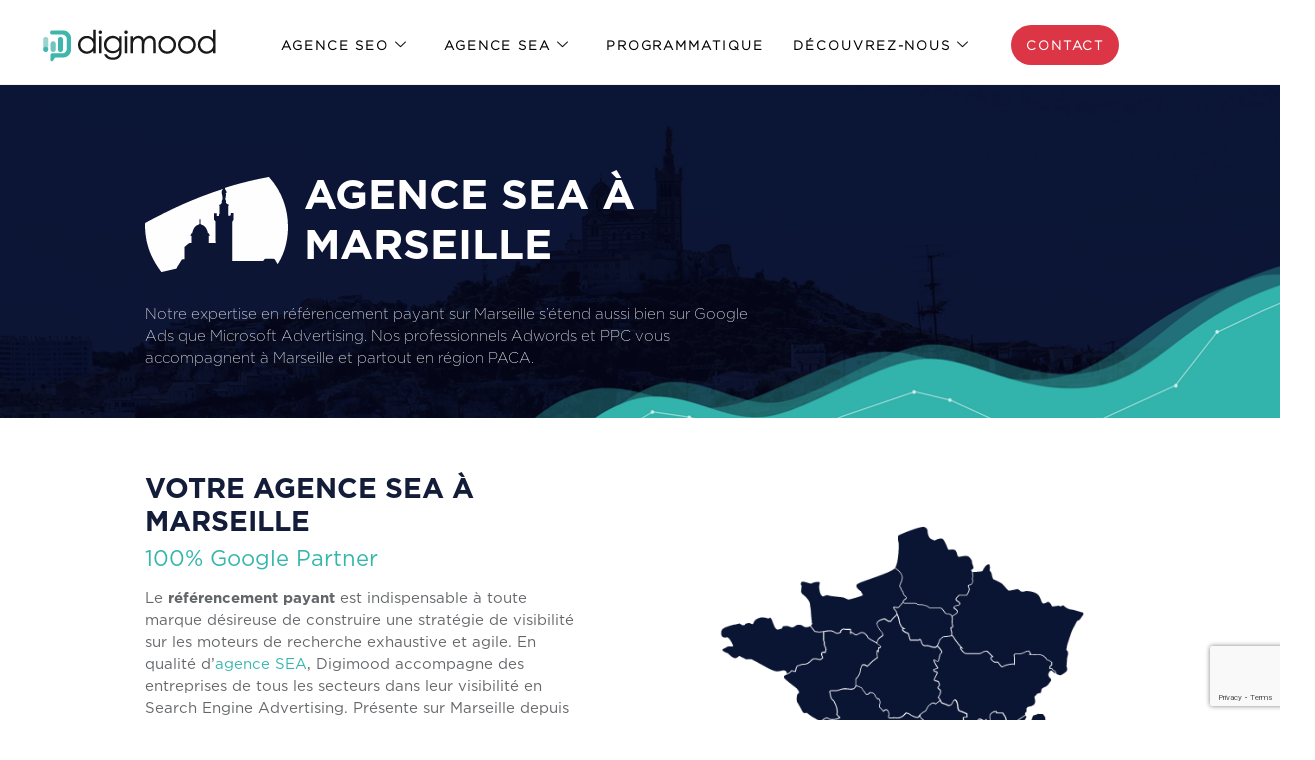

--- FILE ---
content_type: text/html; charset=UTF-8
request_url: https://www.digimood.com/agence-sea/marseille/
body_size: 24883
content:
<!DOCTYPE html>
<html lang="fr-FR">
<head>
	<meta charset="UTF-8" />
	<meta name="viewport" content="width=device-width, initial-scale=1" />
	<link rel="profile" href="http://gmpg.org/xfn/11" />
	<link rel="pingback" href="https://www.digimood.com/xmlrpc.php" />
	<meta name='robots' content='index, follow, max-image-preview:large, max-snippet:-1, max-video-preview:-1' />
	<style>img:is([sizes="auto" i], [sizes^="auto," i]) { contain-intrinsic-size: 3000px 1500px }</style>
	<link rel='preload' as='style' href='https://www.digimood.com/wp-content/uploads/elementor/css/post-42136.css?ver=1768331317'  data-wpacu-preload-css-basic='1' />
<link rel='preload' as='style' href='https://www.digimood.com/wp-content/uploads/elementor/css/post-42144.css?ver=1768335584'  data-wpacu-preload-css-basic='1' />
<link rel='preload' as='style' href='https://www.digimood.com/wp-content/uploads/elementor/css/post-42151.css?ver=1768329599'  data-wpacu-preload-css-basic='1' />
<link rel='preload' as='style' href='https://www.digimood.com/wp-content/uploads/elementor/css/post-42158.css?ver=1768329599'  data-wpacu-preload-css-basic='1' />
<link rel='preload' as='style' href='https://www.digimood.com/wp-content/uploads/elementor/css/post-42168.css?ver=1768329599'  data-wpacu-preload-css-basic='1' />

<!-- Google Tag Manager for WordPress by gtm4wp.com -->
<script data-cfasync="false" data-pagespeed-no-defer>
	var gtm4wp_datalayer_name = "dataLayer";
	var dataLayer = dataLayer || [];
</script>
<!-- End Google Tag Manager for WordPress by gtm4wp.com -->
	<!-- This site is optimized with the Yoast SEO plugin v26.5 - https://yoast.com/wordpress/plugins/seo/ -->
	<title>Agence SEA Marseille - Agence Google Ads, Adwords - Digimood</title>
	<meta name="description" content="Implantée à Marseille, l&#039;agence Adwords Digimood est certifiée Google Partners Premier : la garantie des meilleures prestations SEA pour nos clients." />
	<link rel="canonical" href="https://www.digimood.com/agence-sea/marseille/" />
	<meta property="og:locale" content="fr_FR" />
	<meta property="og:type" content="article" />
	<meta property="og:title" content="Agence SEA Marseille - Agence Google Ads, Adwords - Digimood" />
	<meta property="og:description" content="Implantée à Marseille, l&#039;agence Adwords Digimood est certifiée Google Partners Premier : la garantie des meilleures prestations SEA pour nos clients." />
	<meta property="og:url" content="https://www.digimood.com/agence-sea/marseille/" />
	<meta property="og:site_name" content="Digimood" />
	<meta property="article:publisher" content="https://www.facebook.com/digimood" />
	<meta property="article:modified_time" content="2022-03-31T08:57:59+00:00" />
	<meta property="og:image" content="https://www.digimood.com/wp-content/uploads/2020/11/agence-referencement-marseille.jpg" />
	<meta property="og:image:width" content="1300" />
	<meta property="og:image:height" content="975" />
	<meta property="og:image:type" content="image/jpeg" />
	<!-- / Yoast SEO plugin. -->


<link rel='dns-prefetch' href='//js-eu1.hs-scripts.com' />
<link rel='dns-prefetch' href='//cdnjs.cloudflare.com' />
<link rel='dns-prefetch' href='//maxcdn.bootstrapcdn.com' />
<script type="text/javascript">
/* <![CDATA[ */
window._wpemojiSettings = {"baseUrl":"https:\/\/s.w.org\/images\/core\/emoji\/16.0.1\/72x72\/","ext":".png","svgUrl":"https:\/\/s.w.org\/images\/core\/emoji\/16.0.1\/svg\/","svgExt":".svg","source":{"concatemoji":"https:\/\/www.digimood.com\/wp-includes\/js\/wp-emoji-release.min.js?ver=c2d3b4bb8a4d32e0dd833bbb175c9a54"}};
/*! This file is auto-generated */
!function(s,n){var o,i,e;function c(e){try{var t={supportTests:e,timestamp:(new Date).valueOf()};sessionStorage.setItem(o,JSON.stringify(t))}catch(e){}}function p(e,t,n){e.clearRect(0,0,e.canvas.width,e.canvas.height),e.fillText(t,0,0);var t=new Uint32Array(e.getImageData(0,0,e.canvas.width,e.canvas.height).data),a=(e.clearRect(0,0,e.canvas.width,e.canvas.height),e.fillText(n,0,0),new Uint32Array(e.getImageData(0,0,e.canvas.width,e.canvas.height).data));return t.every(function(e,t){return e===a[t]})}function u(e,t){e.clearRect(0,0,e.canvas.width,e.canvas.height),e.fillText(t,0,0);for(var n=e.getImageData(16,16,1,1),a=0;a<n.data.length;a++)if(0!==n.data[a])return!1;return!0}function f(e,t,n,a){switch(t){case"flag":return n(e,"\ud83c\udff3\ufe0f\u200d\u26a7\ufe0f","\ud83c\udff3\ufe0f\u200b\u26a7\ufe0f")?!1:!n(e,"\ud83c\udde8\ud83c\uddf6","\ud83c\udde8\u200b\ud83c\uddf6")&&!n(e,"\ud83c\udff4\udb40\udc67\udb40\udc62\udb40\udc65\udb40\udc6e\udb40\udc67\udb40\udc7f","\ud83c\udff4\u200b\udb40\udc67\u200b\udb40\udc62\u200b\udb40\udc65\u200b\udb40\udc6e\u200b\udb40\udc67\u200b\udb40\udc7f");case"emoji":return!a(e,"\ud83e\udedf")}return!1}function g(e,t,n,a){var r="undefined"!=typeof WorkerGlobalScope&&self instanceof WorkerGlobalScope?new OffscreenCanvas(300,150):s.createElement("canvas"),o=r.getContext("2d",{willReadFrequently:!0}),i=(o.textBaseline="top",o.font="600 32px Arial",{});return e.forEach(function(e){i[e]=t(o,e,n,a)}),i}function t(e){var t=s.createElement("script");t.src=e,t.defer=!0,s.head.appendChild(t)}"undefined"!=typeof Promise&&(o="wpEmojiSettingsSupports",i=["flag","emoji"],n.supports={everything:!0,everythingExceptFlag:!0},e=new Promise(function(e){s.addEventListener("DOMContentLoaded",e,{once:!0})}),new Promise(function(t){var n=function(){try{var e=JSON.parse(sessionStorage.getItem(o));if("object"==typeof e&&"number"==typeof e.timestamp&&(new Date).valueOf()<e.timestamp+604800&&"object"==typeof e.supportTests)return e.supportTests}catch(e){}return null}();if(!n){if("undefined"!=typeof Worker&&"undefined"!=typeof OffscreenCanvas&&"undefined"!=typeof URL&&URL.createObjectURL&&"undefined"!=typeof Blob)try{var e="postMessage("+g.toString()+"("+[JSON.stringify(i),f.toString(),p.toString(),u.toString()].join(",")+"));",a=new Blob([e],{type:"text/javascript"}),r=new Worker(URL.createObjectURL(a),{name:"wpTestEmojiSupports"});return void(r.onmessage=function(e){c(n=e.data),r.terminate(),t(n)})}catch(e){}c(n=g(i,f,p,u))}t(n)}).then(function(e){for(var t in e)n.supports[t]=e[t],n.supports.everything=n.supports.everything&&n.supports[t],"flag"!==t&&(n.supports.everythingExceptFlag=n.supports.everythingExceptFlag&&n.supports[t]);n.supports.everythingExceptFlag=n.supports.everythingExceptFlag&&!n.supports.flag,n.DOMReady=!1,n.readyCallback=function(){n.DOMReady=!0}}).then(function(){return e}).then(function(){var e;n.supports.everything||(n.readyCallback(),(e=n.source||{}).concatemoji?t(e.concatemoji):e.wpemoji&&e.twemoji&&(t(e.twemoji),t(e.wpemoji)))}))}((window,document),window._wpemojiSettings);
/* ]]> */
</script>
<link rel='stylesheet' id='cf7ic_style-css' href='https://www.digimood.com/wp-content/plugins/contact-form-7-image-captcha/css/cf7ic-style.css?ver=3.3.7' type='text/css' media='all' />
<style id='cf-frontend-style-inline-css' type='text/css'>
@font-face {
	font-family: 'Gotham Médium';
	font-weight: 100;
	font-display: auto;
	src: url('https://www.digimood.com/wp-content/uploads/2022/12/Gotham-Medium.otf') format('OpenType');
}
@font-face {
	font-family: 'Gotham light';
	font-weight: 100;
	font-display: auto;
	src: url('https://www.digimood.com/wp-content/uploads/2022/12/Gotham-Light.otf') format('OpenType');
}
</style>
<link rel='stylesheet' id='hfe-widgets-style-css' href='https://www.digimood.com/wp-content/plugins/header-footer-elementor/inc/widgets-css/frontend.css?ver=2.7.0' type='text/css' media='all' />
<link rel='stylesheet' id='premium-addons-css' href='https://www.digimood.com/wp-content/plugins/premium-addons-for-elementor/assets/frontend/min-css/premium-addons.min.css?ver=4.11.53' type='text/css' media='all' />
<style id='wp-emoji-styles-inline-css' type='text/css'>

	img.wp-smiley, img.emoji {
		display: inline !important;
		border: none !important;
		box-shadow: none !important;
		height: 1em !important;
		width: 1em !important;
		margin: 0 0.07em !important;
		vertical-align: -0.1em !important;
		background: none !important;
		padding: 0 !important;
	}
</style>
<link rel='stylesheet' id='wp-block-library-css' href='https://www.digimood.com/wp-includes/css/dist/block-library/style.min.css?ver=c2d3b4bb8a4d32e0dd833bbb175c9a54' type='text/css' media='all' />
<style id='classic-theme-styles-inline-css' type='text/css'>
/*! This file is auto-generated */
.wp-block-button__link{color:#fff;background-color:#32373c;border-radius:9999px;box-shadow:none;text-decoration:none;padding:calc(.667em + 2px) calc(1.333em + 2px);font-size:1.125em}.wp-block-file__button{background:#32373c;color:#fff;text-decoration:none}
</style>
<style id='safe-svg-svg-icon-style-inline-css' type='text/css'>
.safe-svg-cover{text-align:center}.safe-svg-cover .safe-svg-inside{display:inline-block;max-width:100%}.safe-svg-cover svg{fill:currentColor;height:100%;max-height:100%;max-width:100%;width:100%}

</style>
<style id='global-styles-inline-css' type='text/css'>
:root{--wp--preset--aspect-ratio--square: 1;--wp--preset--aspect-ratio--4-3: 4/3;--wp--preset--aspect-ratio--3-4: 3/4;--wp--preset--aspect-ratio--3-2: 3/2;--wp--preset--aspect-ratio--2-3: 2/3;--wp--preset--aspect-ratio--16-9: 16/9;--wp--preset--aspect-ratio--9-16: 9/16;--wp--preset--color--black: #000000;--wp--preset--color--cyan-bluish-gray: #abb8c3;--wp--preset--color--white: #ffffff;--wp--preset--color--pale-pink: #f78da7;--wp--preset--color--vivid-red: #cf2e2e;--wp--preset--color--luminous-vivid-orange: #ff6900;--wp--preset--color--luminous-vivid-amber: #fcb900;--wp--preset--color--light-green-cyan: #7bdcb5;--wp--preset--color--vivid-green-cyan: #00d084;--wp--preset--color--pale-cyan-blue: #8ed1fc;--wp--preset--color--vivid-cyan-blue: #0693e3;--wp--preset--color--vivid-purple: #9b51e0;--wp--preset--gradient--vivid-cyan-blue-to-vivid-purple: linear-gradient(135deg,rgba(6,147,227,1) 0%,rgb(155,81,224) 100%);--wp--preset--gradient--light-green-cyan-to-vivid-green-cyan: linear-gradient(135deg,rgb(122,220,180) 0%,rgb(0,208,130) 100%);--wp--preset--gradient--luminous-vivid-amber-to-luminous-vivid-orange: linear-gradient(135deg,rgba(252,185,0,1) 0%,rgba(255,105,0,1) 100%);--wp--preset--gradient--luminous-vivid-orange-to-vivid-red: linear-gradient(135deg,rgba(255,105,0,1) 0%,rgb(207,46,46) 100%);--wp--preset--gradient--very-light-gray-to-cyan-bluish-gray: linear-gradient(135deg,rgb(238,238,238) 0%,rgb(169,184,195) 100%);--wp--preset--gradient--cool-to-warm-spectrum: linear-gradient(135deg,rgb(74,234,220) 0%,rgb(151,120,209) 20%,rgb(207,42,186) 40%,rgb(238,44,130) 60%,rgb(251,105,98) 80%,rgb(254,248,76) 100%);--wp--preset--gradient--blush-light-purple: linear-gradient(135deg,rgb(255,206,236) 0%,rgb(152,150,240) 100%);--wp--preset--gradient--blush-bordeaux: linear-gradient(135deg,rgb(254,205,165) 0%,rgb(254,45,45) 50%,rgb(107,0,62) 100%);--wp--preset--gradient--luminous-dusk: linear-gradient(135deg,rgb(255,203,112) 0%,rgb(199,81,192) 50%,rgb(65,88,208) 100%);--wp--preset--gradient--pale-ocean: linear-gradient(135deg,rgb(255,245,203) 0%,rgb(182,227,212) 50%,rgb(51,167,181) 100%);--wp--preset--gradient--electric-grass: linear-gradient(135deg,rgb(202,248,128) 0%,rgb(113,206,126) 100%);--wp--preset--gradient--midnight: linear-gradient(135deg,rgb(2,3,129) 0%,rgb(40,116,252) 100%);--wp--preset--font-size--small: 13px;--wp--preset--font-size--medium: 20px;--wp--preset--font-size--large: 36px;--wp--preset--font-size--x-large: 42px;--wp--preset--spacing--20: 0.44rem;--wp--preset--spacing--30: 0.67rem;--wp--preset--spacing--40: 1rem;--wp--preset--spacing--50: 1.5rem;--wp--preset--spacing--60: 2.25rem;--wp--preset--spacing--70: 3.38rem;--wp--preset--spacing--80: 5.06rem;--wp--preset--shadow--natural: 6px 6px 9px rgba(0, 0, 0, 0.2);--wp--preset--shadow--deep: 12px 12px 50px rgba(0, 0, 0, 0.4);--wp--preset--shadow--sharp: 6px 6px 0px rgba(0, 0, 0, 0.2);--wp--preset--shadow--outlined: 6px 6px 0px -3px rgba(255, 255, 255, 1), 6px 6px rgba(0, 0, 0, 1);--wp--preset--shadow--crisp: 6px 6px 0px rgba(0, 0, 0, 1);}:where(.is-layout-flex){gap: 0.5em;}:where(.is-layout-grid){gap: 0.5em;}body .is-layout-flex{display: flex;}.is-layout-flex{flex-wrap: wrap;align-items: center;}.is-layout-flex > :is(*, div){margin: 0;}body .is-layout-grid{display: grid;}.is-layout-grid > :is(*, div){margin: 0;}:where(.wp-block-columns.is-layout-flex){gap: 2em;}:where(.wp-block-columns.is-layout-grid){gap: 2em;}:where(.wp-block-post-template.is-layout-flex){gap: 1.25em;}:where(.wp-block-post-template.is-layout-grid){gap: 1.25em;}.has-black-color{color: var(--wp--preset--color--black) !important;}.has-cyan-bluish-gray-color{color: var(--wp--preset--color--cyan-bluish-gray) !important;}.has-white-color{color: var(--wp--preset--color--white) !important;}.has-pale-pink-color{color: var(--wp--preset--color--pale-pink) !important;}.has-vivid-red-color{color: var(--wp--preset--color--vivid-red) !important;}.has-luminous-vivid-orange-color{color: var(--wp--preset--color--luminous-vivid-orange) !important;}.has-luminous-vivid-amber-color{color: var(--wp--preset--color--luminous-vivid-amber) !important;}.has-light-green-cyan-color{color: var(--wp--preset--color--light-green-cyan) !important;}.has-vivid-green-cyan-color{color: var(--wp--preset--color--vivid-green-cyan) !important;}.has-pale-cyan-blue-color{color: var(--wp--preset--color--pale-cyan-blue) !important;}.has-vivid-cyan-blue-color{color: var(--wp--preset--color--vivid-cyan-blue) !important;}.has-vivid-purple-color{color: var(--wp--preset--color--vivid-purple) !important;}.has-black-background-color{background-color: var(--wp--preset--color--black) !important;}.has-cyan-bluish-gray-background-color{background-color: var(--wp--preset--color--cyan-bluish-gray) !important;}.has-white-background-color{background-color: var(--wp--preset--color--white) !important;}.has-pale-pink-background-color{background-color: var(--wp--preset--color--pale-pink) !important;}.has-vivid-red-background-color{background-color: var(--wp--preset--color--vivid-red) !important;}.has-luminous-vivid-orange-background-color{background-color: var(--wp--preset--color--luminous-vivid-orange) !important;}.has-luminous-vivid-amber-background-color{background-color: var(--wp--preset--color--luminous-vivid-amber) !important;}.has-light-green-cyan-background-color{background-color: var(--wp--preset--color--light-green-cyan) !important;}.has-vivid-green-cyan-background-color{background-color: var(--wp--preset--color--vivid-green-cyan) !important;}.has-pale-cyan-blue-background-color{background-color: var(--wp--preset--color--pale-cyan-blue) !important;}.has-vivid-cyan-blue-background-color{background-color: var(--wp--preset--color--vivid-cyan-blue) !important;}.has-vivid-purple-background-color{background-color: var(--wp--preset--color--vivid-purple) !important;}.has-black-border-color{border-color: var(--wp--preset--color--black) !important;}.has-cyan-bluish-gray-border-color{border-color: var(--wp--preset--color--cyan-bluish-gray) !important;}.has-white-border-color{border-color: var(--wp--preset--color--white) !important;}.has-pale-pink-border-color{border-color: var(--wp--preset--color--pale-pink) !important;}.has-vivid-red-border-color{border-color: var(--wp--preset--color--vivid-red) !important;}.has-luminous-vivid-orange-border-color{border-color: var(--wp--preset--color--luminous-vivid-orange) !important;}.has-luminous-vivid-amber-border-color{border-color: var(--wp--preset--color--luminous-vivid-amber) !important;}.has-light-green-cyan-border-color{border-color: var(--wp--preset--color--light-green-cyan) !important;}.has-vivid-green-cyan-border-color{border-color: var(--wp--preset--color--vivid-green-cyan) !important;}.has-pale-cyan-blue-border-color{border-color: var(--wp--preset--color--pale-cyan-blue) !important;}.has-vivid-cyan-blue-border-color{border-color: var(--wp--preset--color--vivid-cyan-blue) !important;}.has-vivid-purple-border-color{border-color: var(--wp--preset--color--vivid-purple) !important;}.has-vivid-cyan-blue-to-vivid-purple-gradient-background{background: var(--wp--preset--gradient--vivid-cyan-blue-to-vivid-purple) !important;}.has-light-green-cyan-to-vivid-green-cyan-gradient-background{background: var(--wp--preset--gradient--light-green-cyan-to-vivid-green-cyan) !important;}.has-luminous-vivid-amber-to-luminous-vivid-orange-gradient-background{background: var(--wp--preset--gradient--luminous-vivid-amber-to-luminous-vivid-orange) !important;}.has-luminous-vivid-orange-to-vivid-red-gradient-background{background: var(--wp--preset--gradient--luminous-vivid-orange-to-vivid-red) !important;}.has-very-light-gray-to-cyan-bluish-gray-gradient-background{background: var(--wp--preset--gradient--very-light-gray-to-cyan-bluish-gray) !important;}.has-cool-to-warm-spectrum-gradient-background{background: var(--wp--preset--gradient--cool-to-warm-spectrum) !important;}.has-blush-light-purple-gradient-background{background: var(--wp--preset--gradient--blush-light-purple) !important;}.has-blush-bordeaux-gradient-background{background: var(--wp--preset--gradient--blush-bordeaux) !important;}.has-luminous-dusk-gradient-background{background: var(--wp--preset--gradient--luminous-dusk) !important;}.has-pale-ocean-gradient-background{background: var(--wp--preset--gradient--pale-ocean) !important;}.has-electric-grass-gradient-background{background: var(--wp--preset--gradient--electric-grass) !important;}.has-midnight-gradient-background{background: var(--wp--preset--gradient--midnight) !important;}.has-small-font-size{font-size: var(--wp--preset--font-size--small) !important;}.has-medium-font-size{font-size: var(--wp--preset--font-size--medium) !important;}.has-large-font-size{font-size: var(--wp--preset--font-size--large) !important;}.has-x-large-font-size{font-size: var(--wp--preset--font-size--x-large) !important;}
:where(.wp-block-post-template.is-layout-flex){gap: 1.25em;}:where(.wp-block-post-template.is-layout-grid){gap: 1.25em;}
:where(.wp-block-columns.is-layout-flex){gap: 2em;}:where(.wp-block-columns.is-layout-grid){gap: 2em;}
:root :where(.wp-block-pullquote){font-size: 1.5em;line-height: 1.6;}
</style>
<link rel='stylesheet' id='contact-form-7-css' href='https://www.digimood.com/wp-content/plugins/contact-form-7/includes/css/styles.css?ver=6.1.4' type='text/css' media='all' />
<link rel='stylesheet' id='hfe-style-css' href='https://www.digimood.com/wp-content/plugins/header-footer-elementor/assets/css/header-footer-elementor.css?ver=2.7.0' type='text/css' media='all' />
<link rel='stylesheet' id='elementor-icons-css' href='https://www.digimood.com/wp-content/plugins/elementor/assets/lib/eicons/css/elementor-icons.min.css?ver=5.44.0' type='text/css' media='all' />
<link rel='stylesheet' id='elementor-frontend-css' href='https://www.digimood.com/wp-content/plugins/elementor/assets/css/frontend.min.css?ver=3.33.4' type='text/css' media='all' />
<link rel='stylesheet' id='elementor-post-42129-css' href='https://www.digimood.com/wp-content/uploads/elementor/css/post-42129.css?ver=1768329598' type='text/css' media='all' />
<link   data-wpacu-to-be-preloaded-basic='1' rel='stylesheet' id='elementor-post-42136-css' href='https://www.digimood.com/wp-content/uploads/elementor/css/post-42136.css?ver=1768331317' type='text/css' media='all' />
<link   data-wpacu-to-be-preloaded-basic='1' rel='stylesheet' id='elementor-post-42144-css' href='https://www.digimood.com/wp-content/uploads/elementor/css/post-42144.css?ver=1768335584' type='text/css' media='all' />
<link rel='stylesheet' id='theme-css' href='https://www.digimood.com/wp-content/themes/digimood/dist/css/theme.css?ver=c2d3b4bb8a4d32e0dd833bbb175c9a54' type='text/css' media='all' />
<link rel='stylesheet' id='main-css' href='https://www.digimood.com/wp-content/themes/digimood/style.css?ver=c2d3b4bb8a4d32e0dd833bbb175c9a54' type='text/css' media='all' />
<link rel='stylesheet' id='hfe-elementor-icons-css' href='https://www.digimood.com/wp-content/plugins/elementor/assets/lib/eicons/css/elementor-icons.min.css?ver=5.34.0' type='text/css' media='all' />
<link rel='stylesheet' id='hfe-icons-list-css' href='https://www.digimood.com/wp-content/plugins/elementor/assets/css/widget-icon-list.min.css?ver=3.24.3' type='text/css' media='all' />
<link rel='stylesheet' id='hfe-social-icons-css' href='https://www.digimood.com/wp-content/plugins/elementor/assets/css/widget-social-icons.min.css?ver=3.24.0' type='text/css' media='all' />
<link rel='stylesheet' id='hfe-social-share-icons-brands-css' href='https://www.digimood.com/wp-content/plugins/elementor/assets/lib/font-awesome/css/brands.css?ver=5.15.3' type='text/css' media='all' />
<link rel='stylesheet' id='hfe-social-share-icons-fontawesome-css' href='https://www.digimood.com/wp-content/plugins/elementor/assets/lib/font-awesome/css/fontawesome.css?ver=5.15.3' type='text/css' media='all' />
<link rel='stylesheet' id='hfe-nav-menu-icons-css' href='https://www.digimood.com/wp-content/plugins/elementor/assets/lib/font-awesome/css/solid.css?ver=5.15.3' type='text/css' media='all' />
<link rel='stylesheet' id='hfe-widget-blockquote-css' href='https://www.digimood.com/wp-content/plugins/elementor-pro/assets/css/widget-blockquote.min.css?ver=3.25.0' type='text/css' media='all' />
<link rel='stylesheet' id='hfe-mega-menu-css' href='https://www.digimood.com/wp-content/plugins/elementor-pro/assets/css/widget-mega-menu.min.css?ver=3.26.2' type='text/css' media='all' />
<link rel='stylesheet' id='hfe-nav-menu-widget-css' href='https://www.digimood.com/wp-content/plugins/elementor-pro/assets/css/widget-nav-menu.min.css?ver=3.26.0' type='text/css' media='all' />
<link rel='stylesheet' id='ekit-widget-styles-css' href='https://www.digimood.com/wp-content/plugins/elementskit-lite/widgets/init/assets/css/widget-styles.css?ver=3.7.7' type='text/css' media='all' />
<link rel='stylesheet' id='ekit-responsive-css' href='https://www.digimood.com/wp-content/plugins/elementskit-lite/widgets/init/assets/css/responsive.css?ver=3.7.7' type='text/css' media='all' />
<link rel='stylesheet' id='widget-icon-list-css' href='https://www.digimood.com/wp-content/plugins/elementor/assets/css/widget-icon-list.min.css?ver=3.33.4' type='text/css' media='all' />
<link rel='stylesheet' id='eael-general-css' href='https://www.digimood.com/wp-content/plugins/essential-addons-for-elementor-lite/assets/front-end/css/view/general.min.css?ver=6.5.3' type='text/css' media='all' />
<link rel='stylesheet' id='elementor-gf-local-roboto-css' href='https://www.digimood.com/wp-content/uploads/elementor/google-fonts/css/roboto.css?ver=1743522252' type='text/css' media='all' />
<link rel='stylesheet' id='elementor-gf-local-robotoslab-css' href='https://www.digimood.com/wp-content/uploads/elementor/google-fonts/css/robotoslab.css?ver=1743522256' type='text/css' media='all' />
<link rel='stylesheet' id='elementor-icons-shared-0-css' href='https://www.digimood.com/wp-content/plugins/elementor/assets/lib/font-awesome/css/fontawesome.min.css?ver=5.15.3' type='text/css' media='all' />
<link rel='stylesheet' id='elementor-icons-fa-brands-css' href='https://www.digimood.com/wp-content/plugins/elementor/assets/lib/font-awesome/css/brands.min.css?ver=5.15.3' type='text/css' media='all' />
<link rel='stylesheet' id='elementor-icons-ekiticons-css' href='https://www.digimood.com/wp-content/plugins/elementskit-lite/modules/elementskit-icon-pack/assets/css/ekiticons.css?ver=3.7.7' type='text/css' media='all' />
<script type="text/javascript" src="https://cdnjs.cloudflare.com/ajax/libs/popper.js/1.14.4/umd/popper.min.js?ver=c2d3b4bb8a4d32e0dd833bbb175c9a54" id="popper-js"></script>
<script type="text/javascript" src="https://www.digimood.com/wp-includes/js/jquery/jquery.min.js?ver=3.7.1" id="jquery-core-js"></script>
<script type="text/javascript" src="https://www.digimood.com/wp-includes/js/jquery/jquery-migrate.min.js?ver=3.4.1" id="jquery-migrate-js"></script>
<script type="text/javascript" id="jquery-js-after">
/* <![CDATA[ */
!function($){"use strict";$(document).ready(function(){$(this).scrollTop()>100&&$(".hfe-scroll-to-top-wrap").removeClass("hfe-scroll-to-top-hide"),$(window).scroll(function(){$(this).scrollTop()<100?$(".hfe-scroll-to-top-wrap").fadeOut(300):$(".hfe-scroll-to-top-wrap").fadeIn(300)}),$(".hfe-scroll-to-top-wrap").on("click",function(){$("html, body").animate({scrollTop:0},300);return!1})})}(jQuery);
!function($){'use strict';$(document).ready(function(){var bar=$('.hfe-reading-progress-bar');if(!bar.length)return;$(window).on('scroll',function(){var s=$(window).scrollTop(),d=$(document).height()-$(window).height(),p=d? s/d*100:0;bar.css('width',p+'%')});});}(jQuery);
/* ]]> */
</script>
<link rel="alternate" title="oEmbed (JSON)" type="application/json+oembed" href="https://www.digimood.com/wp-json/oembed/1.0/embed?url=https%3A%2F%2Fwww.digimood.com%2Fagence-sea%2Fmarseille%2F&#038;lang=fr" />
<link rel="alternate" title="oEmbed (XML)" type="text/xml+oembed" href="https://www.digimood.com/wp-json/oembed/1.0/embed?url=https%3A%2F%2Fwww.digimood.com%2Fagence-sea%2Fmarseille%2F&#038;format=xml&#038;lang=fr" />
			<!-- DO NOT COPY THIS SNIPPET! Start of Page Analytics Tracking for HubSpot WordPress plugin v11.3.33-->
			<script class="hsq-set-content-id" data-content-id="standard-page">
				var _hsq = _hsq || [];
				_hsq.push(["setContentType", "standard-page"]);
			</script>
			<!-- DO NOT COPY THIS SNIPPET! End of Page Analytics Tracking for HubSpot WordPress plugin -->
			
<!-- Google Tag Manager for WordPress by gtm4wp.com -->
<!-- GTM Container placement set to footer -->
<script data-cfasync="false" data-pagespeed-no-defer type="text/javascript">
	var dataLayer_content = {"pagePostType":"page","pagePostType2":"single-page","pagePostAuthor":"Julien Ringard"};
	dataLayer.push( dataLayer_content );
</script>
<script data-cfasync="false" data-pagespeed-no-defer type="text/javascript">
(function(w,d,s,l,i){w[l]=w[l]||[];w[l].push({'gtm.start':
new Date().getTime(),event:'gtm.js'});var f=d.getElementsByTagName(s)[0],
j=d.createElement(s),dl=l!='dataLayer'?'&l='+l:'';j.async=true;j.src=
'//www.googletagmanager.com/gtm.js?id='+i+dl;f.parentNode.insertBefore(j,f);
})(window,document,'script','dataLayer','GTM-MZ2Q35D');
</script>
<!-- End Google Tag Manager for WordPress by gtm4wp.com -->

<!-- Schema & Structured Data For WP v1.53 - -->
<script type="application/ld+json" class="saswp-schema-markup-output">
[{"@context":"https:\/\/schema.org\/","@type":"BreadcrumbList","@id":"https:\/\/www.digimood.com\/agence-sea\/marseille\/#breadcrumb","itemListElement":[{"@type":"ListItem","position":1,"item":{"@id":"https:\/\/www.digimood.com","name":"Digimood"}},{"@type":"ListItem","position":2,"item":{"@id":"https:\/\/www.digimood.com\/agence-sea\/","name":"Agence SEA"}},{"@type":"ListItem","position":3,"item":{"@id":"https:\/\/www.digimood.com\/agence-sea\/marseille\/","name":"Agence SEA Marseille - Agence Google Ads, Adwords - Digimood"}}]}]
</script>

			<style>
				.e-con.e-parent:nth-of-type(n+4):not(.e-lazyloaded):not(.e-no-lazyload),
				.e-con.e-parent:nth-of-type(n+4):not(.e-lazyloaded):not(.e-no-lazyload) * {
					background-image: none !important;
				}
				@media screen and (max-height: 1024px) {
					.e-con.e-parent:nth-of-type(n+3):not(.e-lazyloaded):not(.e-no-lazyload),
					.e-con.e-parent:nth-of-type(n+3):not(.e-lazyloaded):not(.e-no-lazyload) * {
						background-image: none !important;
					}
				}
				@media screen and (max-height: 640px) {
					.e-con.e-parent:nth-of-type(n+2):not(.e-lazyloaded):not(.e-no-lazyload),
					.e-con.e-parent:nth-of-type(n+2):not(.e-lazyloaded):not(.e-no-lazyload) * {
						background-image: none !important;
					}
				}
			</style>
			<link rel="icon" href="https://www.digimood.com/wp-content/uploads/2020/06/logo-digimood-favicon-2020.png" sizes="32x32" />
<link rel="icon" href="https://www.digimood.com/wp-content/uploads/2020/06/logo-digimood-favicon-2020.png" sizes="192x192" />
<link rel="apple-touch-icon" href="https://www.digimood.com/wp-content/uploads/2020/06/logo-digimood-favicon-2020.png" />
<meta name="msapplication-TileImage" content="https://www.digimood.com/wp-content/uploads/2020/06/logo-digimood-favicon-2020.png" />
		<style type="text/css" id="wp-custom-css">
			.white{
   color:white!veryimportant;
}
.font-size{
   font-size:large;
}


.heading { color: #FFFFFF; !veryimportant}

.first-line{
   text-transform: uppercase;
}
.second-line{
   text-transform: uppercase;
}

#form_contact input{border: 0;
    border-radius: 0;
    border-bottom: 1px solid #979797;
    padding-left: 2px;
    font-size: 1.125rem;
	margin-bottom: 10px;
	width:100%;
}

#form_contact label{text-transform : uppercase;
	
}

#contact_form_note{border: 0;
    border-radius: 0;
    border-bottom: 1px solid #979797;
    padding-left: 2px;
    font-size: 1.125rem;
	margin-bottom: 10px;
	width:100%;!veryimportant}

#sellsy_btn_contact{color: #fff!important;
    background-color: #dc3545;
    border-color: #dc3545;
display: inline-block;
padding: 13px 35px;
    font-size: 18px;
}

#message {border: 0;
    border-radius: 0;
    color: #ced4da;
    padding-left: 2px;
    font-size: 1.125rem;
    margin-bottom: 10px;}

.wp-block-table.is-style-stripes td, .wp-block-table.is-style-stripes th{padding:2% 1%;}

.wp-block-table figcaption{font-size:11px;}

.red{color:red;}

.full{height:600px;}

.col-md-6{display:inline-block;}

/*BLOG*/
.single-post .entry-section{    max-width: 1400px!important;}


/*RESPONSIVE IMAGE*/
@media screen and (min-width:601px) and (max-width:992px){
	.imgmobile{width:610px;
height:398px;}
	}
@media screen and (max-width:600px){
	.imgmobile{width:315px;
height:205px;}
}

@media screen and (min-width:601px) and (max-width:992px){
	.redim{width:610px;
		height:250px;}
	}
@media screen and (max-width:600px){
	.redim{width:315px;
		height:130px;}
}
/*ICONE FOOTER*/
#footer .town ul li a{
    opacity: 1;
}
#footer .town ul li a:hover {
    opacity: 0.7;
}
/*LP SEA*/
.post-38023 #bloc-classic {
	box-sizing: inherit!important;
}
.post-38023 .bloc-classic .container{
	padding: 0px!important;
}
@media screen and (min-width: 1200px){.post-38023 .container, .post-38023 .container-lg, .post-38023.container-md, .post-38023.container-sm, .post-38023.container-xl{
	padding: 0px!important;
	width: 1200px;
	max-width: 1200px;
	}
	.post-38023 #form_contact{
		margin-top:40px;
	}
}
.post-38023 section{
	padding-bottom: 0px;
	padding-top: 0px;
}
.elementor-element-f417704 p, .elementor-element-60f3130 p, .elementor-element-6df7e42, .elementor-element-6df7e42 p{
	color:#fff!important;
}
.post-38023 .elementor-heading-title{
	text-transform: none;
}
.elementor-element-c9ef2b6 .alignleft, .elementor-element-6a1fc84 .alignleft{
	margin:5px 20px 0px 0!important;
}
.post-38023 .elementor-element-4a7551a .elementor-column-gap-default{
	padding:20px;
}
.post-38023 #form_contact input{
	border-bottom: 2px solid #ccc;
}
@media screen and (min-width: 992px){.nav-special-lp{width:40%;}
}
#footer #menu-footer-en-menu-de-footer-en, #footer #menu-footer-en-menu-de-footer-en li, #footer .h3, #header .dropdown:hover ul.dropdown-menu {
    display: block;
}
#header .navbar-brand{
	z-index:1;
}
#navbarNavDropdown{
	background-color:#fff!important;
}
#sellsy_btn_contact{
	z-index:1;
}
.g-recaptcha{
	z-index:0;
}
.g-recaptcha iframe{
	min-height: 78px!important;
}

.page-id-38292 ul{
padding: 0px;

}
#page-40698 .bloc-classic .container .wp-block-columns .bloc-classic {
	width: 45%;
}
#page-40698 .container {
	padding-right: 05px!important;
	padding-left: 05px!important;
	padding-top: 05px!important;
	padding-bottom: 0px!important;
}
#page-40698 .bloc-classic .container .bloc-classic .container .wp-embed-aspect-16-9{
	width: 100%;
}
#page-40698 .wp-block-embed iframe{
	height: 350px;
}
#page-40698 .bloc-classic .container .wp-block-columns .bloc-classic .container .wp-block-column .bloc-classic
{	
	width: 100%;
}
#page-40698 .bloc-classic .container .wp-block-columns{
	margin-bottom:0px;
}
#page-40698 {padding-top:20px;}

/*CONTACT - ESPACE*/
#contact-form {
	margin-top: 0px !important;}

/*Menu elementor*/
.sticky-nav {
    position: fixed;
    width: 100%;
    background-color: #fff;
    z-index: 500;
	height : 85px
}
.menu-item-42135{
	background-color :#dc3545;
	border-radius: 30px;
	margin: 0px 0px 0px 20px !important;
			}
.menu-item-38886
 {
	background-color :#dc3545;
	border-radius: 30px;
			}

.menu-item-42135>a,.menu-item-38886>a
{color:#fff !important;
	}

.menu-item-42135:hover,.menu-item-38886:hover {
	background-color : #fff;
	border-radius: 30px;
  border: 2px solid #dc3545;
	margin: 0px 0px 0px 20px !important;
	}
	.menu-item-42135:hover>a,.menu-item-38886:hover>a
{color:#dc3545 !important;
	}

.banner.bakground-image {
	padding-top : 80px !important;
}

@media screen and (max-width: 1200px){
	.menu-item-42135
	{
	margin: 7px 0px 0px 10px !important;
		width:35%;
	}
}
	.elementor-container {
		padding-top: 15px !important;
	}

/*Fil d'ariane*/
#breadcrumbs {
	text-align:center!important;
	padding-top:15px!important;
}

.home #breadcrumbs {
	display:none;
}

/*Color texte */
.elementor-text p, .elementor-text ul li  {color:#fff !important;}

.elementor-text p a {color:#28485C !important;}		</style>
		</head>

<body class="wp-singular page-template-default page page-id-27876 page-child parent-pageid-27862 wp-theme-digimood eio-default ehf-header ehf-footer ehf-template-digimood ehf-stylesheet-digimood elementor-default elementor-kit-42129">
<div id="page" class="hfeed site">

		<header id="masthead"  >
			<p class="main-title bhf-hidden" ><a href="https://www.digimood.com" title="Digimood" rel="home">Digimood</a></p>
					<div data-elementor-type="wp-post" data-elementor-id="42136" class="elementor elementor-42136" data-elementor-post-type="elementor-hf">
						<section class="elementor-section elementor-top-section elementor-element elementor-element-548aca7 elementor-section-height-min-height sticky-nav elementor-section-boxed elementor-section-height-default elementor-section-items-middle" data-id="548aca7" data-element_type="section">
						<div class="elementor-container elementor-column-gap-default">
					<div class="elementor-column elementor-col-50 elementor-top-column elementor-element elementor-element-1b95480" data-id="1b95480" data-element_type="column">
			<div class="elementor-widget-wrap elementor-element-populated">
						<div class="elementor-element elementor-element-086502d elementor-widget elementor-widget-image" data-id="086502d" data-element_type="widget" data-widget_type="image.default">
				<div class="elementor-widget-container">
																<a href="https://www.digimood.com">
							<img src="https://www.digimood.com/wp-content/uploads/2021/01/digimood-logo-noir.png" title="" alt="" loading="lazy" />								</a>
															</div>
				</div>
					</div>
		</div>
				<div class="elementor-column elementor-col-50 elementor-top-column elementor-element elementor-element-8a6302c" data-id="8a6302c" data-element_type="column">
			<div class="elementor-widget-wrap elementor-element-populated">
						<div class="elementor-element elementor-element-fbb3ef6 elementor-widget elementor-widget-ekit-nav-menu" data-id="fbb3ef6" data-element_type="widget" data-widget_type="ekit-nav-menu.default">
				<div class="elementor-widget-container">
							<nav class="ekit-wid-con ekit_menu_responsive_tablet" 
			data-hamburger-icon="" 
			data-hamburger-icon-type="icon" 
			data-responsive-breakpoint="1024">
			            <button class="elementskit-menu-hamburger elementskit-menu-toggler"  type="button" aria-label="hamburger-icon">
                                    <span class="elementskit-menu-hamburger-icon"></span><span class="elementskit-menu-hamburger-icon"></span><span class="elementskit-menu-hamburger-icon"></span>
                            </button>
            <div id="ekit-megamenu-menu-dgm" class="elementskit-menu-container elementskit-menu-offcanvas-elements elementskit-navbar-nav-default ekit-nav-menu-one-page-no ekit-nav-dropdown-hover"><ul id="menu-menu-dgm" class="elementskit-navbar-nav elementskit-menu-po-left submenu-click-on-icon"><li id="menu-item-42130" class="menu-item menu-item-type-post_type menu-item-object-page menu-item-42130 nav-item elementskit-dropdown-has top_position elementskit-dropdown-menu-full_width elementskit-megamenu-has elementskit-mobile-builder-content" data-vertical-menu=""><a href="https://www.digimood.com/agence-seo/" class="ekit-menu-nav-link">Agence SEO<i aria-hidden="true" class="icon icon-down-arrow1 elementskit-submenu-indicator"></i></a><div class="elementskit-megamenu-panel"><style>.elementor-42151 .elementor-element.elementor-element-1239b29:not(.elementor-motion-effects-element-type-background), .elementor-42151 .elementor-element.elementor-element-1239b29 > .elementor-motion-effects-container > .elementor-motion-effects-layer{background-color:#131C38;}.elementor-42151 .elementor-element.elementor-element-1239b29 > .elementor-container{max-width:1100px;min-height:400px;}.elementor-42151 .elementor-element.elementor-element-1239b29{transition:background 0.3s, border 0.3s, border-radius 0.3s, box-shadow 0.3s;padding:20px 0px 0px 0px;}.elementor-42151 .elementor-element.elementor-element-1239b29 > .elementor-background-overlay{transition:background 0.3s, border-radius 0.3s, opacity 0.3s;}.elementor-widget-heading .elementor-heading-title{font-family:var( --e-global-typography-primary-font-family ), Sans-serif;font-weight:var( --e-global-typography-primary-font-weight );color:var( --e-global-color-primary );}.elementor-42151 .elementor-element.elementor-element-adf5a07 > .elementor-widget-container{margin:5px 0px 0px 0px;}.elementor-42151 .elementor-element.elementor-element-adf5a07 .elementor-heading-title{font-family:"Gotham Médium", Sans-serif;font-size:21px;font-weight:500;text-transform:uppercase;letter-spacing:1.5px;color:#FFFFFF;}.elementor-42151 .elementor-element.elementor-element-3f835ae > .elementor-widget-container{margin:4px 0px 0px 0px;}.elementor-42151 .elementor-element.elementor-element-3f835ae .elementor-heading-title{font-family:"Gotham light", Sans-serif;font-size:16px;font-weight:400;letter-spacing:0.5px;color:#FFFFFF;}.elementor-42151 .elementor-element.elementor-element-f621b01 .elementor-heading-title{font-family:"Gotham light", Sans-serif;font-size:16px;font-weight:400;letter-spacing:0.5px;color:#FFFFFF;}.elementor-42151 .elementor-element.elementor-element-9528181 .elementor-heading-title{font-family:"Gotham light", Sans-serif;font-size:16px;font-weight:400;letter-spacing:0.5px;color:#FFFFFF;}.elementor-42151 .elementor-element.elementor-element-8eb43f3 .elementor-heading-title{font-family:"Gotham light", Sans-serif;font-size:16px;font-weight:400;letter-spacing:0.5px;color:#FFFFFF;}.elementor-42151 .elementor-element.elementor-element-a8f739c .elementor-heading-title{font-family:"Gotham light", Sans-serif;font-size:16px;font-weight:400;letter-spacing:0.5px;color:#FFFFFF;}.elementor-42151 .elementor-element.elementor-element-f5c2bb1 .elementor-heading-title{font-family:"Gotham light", Sans-serif;font-size:16px;font-weight:400;letter-spacing:0.5px;color:#FFFFFF;}.elementor-42151 .elementor-element.elementor-element-2644790 > .elementor-element-populated{margin:0px 0px 0px 0px;--e-column-margin-right:0px;--e-column-margin-left:0px;}.elementor-42151 .elementor-element.elementor-element-40106a1 > .elementor-widget-container{margin:5px 0px 0px 0px;}.elementor-42151 .elementor-element.elementor-element-40106a1 .elementor-heading-title{font-family:"Gotham Médium", Sans-serif;font-size:21px;font-weight:500;text-transform:uppercase;letter-spacing:1.5px;color:#FFFFFF;}.elementor-widget-image-box .elementor-image-box-title{font-family:var( --e-global-typography-primary-font-family ), Sans-serif;font-weight:var( --e-global-typography-primary-font-weight );color:var( --e-global-color-primary );}.elementor-widget-image-box:has(:hover) .elementor-image-box-title,
					 .elementor-widget-image-box:has(:focus) .elementor-image-box-title{color:var( --e-global-color-primary );}.elementor-widget-image-box .elementor-image-box-description{font-family:var( --e-global-typography-text-font-family ), Sans-serif;font-weight:var( --e-global-typography-text-font-weight );color:var( --e-global-color-text );}.elementor-42151 .elementor-element.elementor-element-201b4b4 > .elementor-widget-container{margin:-15px 0px 0px -9px;}.elementor-42151 .elementor-element.elementor-element-201b4b4 .elementor-image-box-wrapper{text-align:left;}.elementor-42151 .elementor-element.elementor-element-201b4b4.elementor-position-right .elementor-image-box-img{margin-left:13px;}.elementor-42151 .elementor-element.elementor-element-201b4b4.elementor-position-left .elementor-image-box-img{margin-right:13px;}.elementor-42151 .elementor-element.elementor-element-201b4b4.elementor-position-top .elementor-image-box-img{margin-bottom:13px;}.elementor-42151 .elementor-element.elementor-element-201b4b4 .elementor-image-box-title{margin-bottom:0px;font-family:"Gotham light", Sans-serif;font-size:16px;font-weight:400;color:#F3F3F3;}.elementor-42151 .elementor-element.elementor-element-201b4b4 .elementor-image-box-wrapper .elementor-image-box-img{width:12%;}.elementor-42151 .elementor-element.elementor-element-201b4b4 .elementor-image-box-img img{border-style:none;transition-duration:0.3s;}.elementor-42151 .elementor-element.elementor-element-5bee4b7 > .elementor-widget-container{margin:-10px 0px 0px -2px;}.elementor-42151 .elementor-element.elementor-element-5bee4b7 .elementor-image-box-wrapper{text-align:left;}.elementor-42151 .elementor-element.elementor-element-5bee4b7.elementor-position-right .elementor-image-box-img{margin-left:13px;}.elementor-42151 .elementor-element.elementor-element-5bee4b7.elementor-position-left .elementor-image-box-img{margin-right:13px;}.elementor-42151 .elementor-element.elementor-element-5bee4b7.elementor-position-top .elementor-image-box-img{margin-bottom:13px;}.elementor-42151 .elementor-element.elementor-element-5bee4b7 .elementor-image-box-title{margin-bottom:0px;font-family:"Gotham light", Sans-serif;font-size:16px;font-weight:400;color:#F3F3F3;}.elementor-42151 .elementor-element.elementor-element-5bee4b7 .elementor-image-box-wrapper .elementor-image-box-img{width:9%;}.elementor-42151 .elementor-element.elementor-element-5bee4b7 .elementor-image-box-img img{border-style:none;transition-duration:0.3s;}.elementor-42151 .elementor-element.elementor-element-1eaf71a > .elementor-widget-container{margin:-10px 0px 0px -2px;}.elementor-42151 .elementor-element.elementor-element-1eaf71a .elementor-image-box-wrapper{text-align:left;}.elementor-42151 .elementor-element.elementor-element-1eaf71a.elementor-position-right .elementor-image-box-img{margin-left:13px;}.elementor-42151 .elementor-element.elementor-element-1eaf71a.elementor-position-left .elementor-image-box-img{margin-right:13px;}.elementor-42151 .elementor-element.elementor-element-1eaf71a.elementor-position-top .elementor-image-box-img{margin-bottom:13px;}.elementor-42151 .elementor-element.elementor-element-1eaf71a .elementor-image-box-title{margin-bottom:0px;font-family:"Gotham light", Sans-serif;font-size:16px;font-weight:400;color:#F3F3F3;}.elementor-42151 .elementor-element.elementor-element-1eaf71a .elementor-image-box-wrapper .elementor-image-box-img{width:9%;}.elementor-42151 .elementor-element.elementor-element-1eaf71a .elementor-image-box-img img{border-style:none;transition-duration:0.3s;}.elementor-42151 .elementor-element.elementor-element-4100296 > .elementor-widget-container{margin:-7px 0px 0px -2px;}.elementor-42151 .elementor-element.elementor-element-4100296 .elementor-image-box-wrapper{text-align:left;}.elementor-42151 .elementor-element.elementor-element-4100296.elementor-position-right .elementor-image-box-img{margin-left:13px;}.elementor-42151 .elementor-element.elementor-element-4100296.elementor-position-left .elementor-image-box-img{margin-right:13px;}.elementor-42151 .elementor-element.elementor-element-4100296.elementor-position-top .elementor-image-box-img{margin-bottom:13px;}.elementor-42151 .elementor-element.elementor-element-4100296 .elementor-image-box-title{margin-bottom:0px;font-family:"Gotham light", Sans-serif;font-size:16px;font-weight:400;color:#F3F3F3;}.elementor-42151 .elementor-element.elementor-element-4100296 .elementor-image-box-wrapper .elementor-image-box-img{width:9%;}.elementor-42151 .elementor-element.elementor-element-4100296 .elementor-image-box-img img{border-style:none;transition-duration:0.3s;}.elementor-42151 .elementor-element.elementor-element-11bc9b8 > .elementor-widget-container{margin:-5px 0px 0px -2px;}.elementor-42151 .elementor-element.elementor-element-11bc9b8 .elementor-image-box-wrapper{text-align:left;}.elementor-42151 .elementor-element.elementor-element-11bc9b8.elementor-position-right .elementor-image-box-img{margin-left:13px;}.elementor-42151 .elementor-element.elementor-element-11bc9b8.elementor-position-left .elementor-image-box-img{margin-right:13px;}.elementor-42151 .elementor-element.elementor-element-11bc9b8.elementor-position-top .elementor-image-box-img{margin-bottom:13px;}.elementor-42151 .elementor-element.elementor-element-11bc9b8 .elementor-image-box-title{margin-bottom:0px;font-family:"Gotham light", Sans-serif;font-size:16px;font-weight:400;color:#F3F3F3;}.elementor-42151 .elementor-element.elementor-element-11bc9b8 .elementor-image-box-wrapper .elementor-image-box-img{width:9%;}.elementor-42151 .elementor-element.elementor-element-11bc9b8 .elementor-image-box-img img{border-style:none;transition-duration:0.3s;}.elementor-42151 .elementor-element.elementor-element-716500b > .elementor-widget-container{margin:5px 0px 0px 0px;}.elementor-42151 .elementor-element.elementor-element-716500b .elementor-heading-title{font-family:"Gotham Médium", Sans-serif;font-size:21px;font-weight:500;text-transform:uppercase;letter-spacing:1.5px;color:#FFFFFF;}.elementor-42151 .elementor-element.elementor-element-8d2d149 > .elementor-widget-container{margin:-10px 0px 0px -9px;}.elementor-42151 .elementor-element.elementor-element-8d2d149 .elementor-image-box-wrapper{text-align:left;}.elementor-42151 .elementor-element.elementor-element-8d2d149.elementor-position-right .elementor-image-box-img{margin-left:13px;}.elementor-42151 .elementor-element.elementor-element-8d2d149.elementor-position-left .elementor-image-box-img{margin-right:13px;}.elementor-42151 .elementor-element.elementor-element-8d2d149.elementor-position-top .elementor-image-box-img{margin-bottom:13px;}.elementor-42151 .elementor-element.elementor-element-8d2d149 .elementor-image-box-title{margin-bottom:0px;font-family:"Gotham light", Sans-serif;font-size:16px;font-weight:400;color:#F3F3F3;}.elementor-42151 .elementor-element.elementor-element-8d2d149 .elementor-image-box-wrapper .elementor-image-box-img{width:12%;}.elementor-42151 .elementor-element.elementor-element-8d2d149 .elementor-image-box-img img{border-style:none;transition-duration:0.3s;}.elementor-42151 .elementor-element.elementor-element-ff67e71 > .elementor-widget-container{margin:0px 0px 0px -9px;}.elementor-42151 .elementor-element.elementor-element-ff67e71 .elementor-image-box-wrapper{text-align:left;}.elementor-42151 .elementor-element.elementor-element-ff67e71.elementor-position-right .elementor-image-box-img{margin-left:13px;}.elementor-42151 .elementor-element.elementor-element-ff67e71.elementor-position-left .elementor-image-box-img{margin-right:13px;}.elementor-42151 .elementor-element.elementor-element-ff67e71.elementor-position-top .elementor-image-box-img{margin-bottom:13px;}.elementor-42151 .elementor-element.elementor-element-ff67e71 .elementor-image-box-title{margin-bottom:0px;font-family:"Gotham light", Sans-serif;font-size:16px;font-weight:400;color:#F3F3F3;}.elementor-42151 .elementor-element.elementor-element-ff67e71 .elementor-image-box-wrapper .elementor-image-box-img{width:12%;}.elementor-42151 .elementor-element.elementor-element-ff67e71 .elementor-image-box-img img{border-style:none;transition-duration:0.3s;}.elementor-42151 .elementor-element.elementor-element-49d5df1 > .elementor-widget-container{margin:0px 0px 0px -9px;}.elementor-42151 .elementor-element.elementor-element-49d5df1 .elementor-image-box-wrapper{text-align:left;}.elementor-42151 .elementor-element.elementor-element-49d5df1.elementor-position-right .elementor-image-box-img{margin-left:13px;}.elementor-42151 .elementor-element.elementor-element-49d5df1.elementor-position-left .elementor-image-box-img{margin-right:13px;}.elementor-42151 .elementor-element.elementor-element-49d5df1.elementor-position-top .elementor-image-box-img{margin-bottom:13px;}.elementor-42151 .elementor-element.elementor-element-49d5df1 .elementor-image-box-title{margin-bottom:0px;font-family:"Gotham light", Sans-serif;font-size:16px;font-weight:400;color:#F3F3F3;}.elementor-42151 .elementor-element.elementor-element-49d5df1 .elementor-image-box-wrapper .elementor-image-box-img{width:12%;}.elementor-42151 .elementor-element.elementor-element-49d5df1 .elementor-image-box-img img{border-style:none;transition-duration:0.3s;}.elementor-42151 .elementor-element.elementor-element-58eca95 > .elementor-widget-container{margin:0px 0px 0px -9px;}.elementor-42151 .elementor-element.elementor-element-58eca95 .elementor-image-box-wrapper{text-align:left;}.elementor-42151 .elementor-element.elementor-element-58eca95.elementor-position-right .elementor-image-box-img{margin-left:13px;}.elementor-42151 .elementor-element.elementor-element-58eca95.elementor-position-left .elementor-image-box-img{margin-right:13px;}.elementor-42151 .elementor-element.elementor-element-58eca95.elementor-position-top .elementor-image-box-img{margin-bottom:13px;}.elementor-42151 .elementor-element.elementor-element-58eca95 .elementor-image-box-title{margin-bottom:0px;font-family:"Gotham light", Sans-serif;font-size:16px;font-weight:400;color:#F3F3F3;}.elementor-42151 .elementor-element.elementor-element-58eca95 .elementor-image-box-wrapper .elementor-image-box-img{width:12%;}.elementor-42151 .elementor-element.elementor-element-58eca95 .elementor-image-box-img img{border-style:none;transition-duration:0.3s;}@media(max-width:1024px){.elementor-42151 .elementor-element.elementor-element-adf5a07{text-align:left;}}@media(max-width:767px){.elementor-42151 .elementor-element.elementor-element-adf5a07{text-align:center;}.elementor-42151 .elementor-element.elementor-element-3f835ae{text-align:center;}.elementor-42151 .elementor-element.elementor-element-f621b01{text-align:center;}.elementor-42151 .elementor-element.elementor-element-9528181{text-align:center;}.elementor-42151 .elementor-element.elementor-element-8eb43f3{text-align:center;}.elementor-42151 .elementor-element.elementor-element-a8f739c{text-align:center;}.elementor-42151 .elementor-element.elementor-element-f5c2bb1{text-align:center;}.elementor-42151 .elementor-element.elementor-element-40106a1 > .elementor-widget-container{margin:5px 5px 5px 5px;}.elementor-42151 .elementor-element.elementor-element-40106a1{text-align:center;}.elementor-42151 .elementor-element.elementor-element-201b4b4 .elementor-image-box-wrapper{text-align:center;}.elementor-42151 .elementor-element.elementor-element-201b4b4 .elementor-image-box-img{margin-bottom:20px;}.elementor-42151 .elementor-element.elementor-element-201b4b4.elementor-position-right .elementor-image-box-img{margin-left:20px;}.elementor-42151 .elementor-element.elementor-element-201b4b4.elementor-position-left .elementor-image-box-img{margin-right:20px;}.elementor-42151 .elementor-element.elementor-element-201b4b4.elementor-position-top .elementor-image-box-img{margin-bottom:20px;}.elementor-42151 .elementor-element.elementor-element-201b4b4 .elementor-image-box-wrapper .elementor-image-box-img{width:25%;}.elementor-42151 .elementor-element.elementor-element-5bee4b7 .elementor-image-box-wrapper{text-align:center;}.elementor-42151 .elementor-element.elementor-element-5bee4b7 .elementor-image-box-img{margin-bottom:20px;}.elementor-42151 .elementor-element.elementor-element-5bee4b7.elementor-position-right .elementor-image-box-img{margin-left:20px;}.elementor-42151 .elementor-element.elementor-element-5bee4b7.elementor-position-left .elementor-image-box-img{margin-right:20px;}.elementor-42151 .elementor-element.elementor-element-5bee4b7.elementor-position-top .elementor-image-box-img{margin-bottom:20px;}.elementor-42151 .elementor-element.elementor-element-5bee4b7 .elementor-image-box-wrapper .elementor-image-box-img{width:25%;}.elementor-42151 .elementor-element.elementor-element-1eaf71a .elementor-image-box-wrapper{text-align:center;}.elementor-42151 .elementor-element.elementor-element-1eaf71a .elementor-image-box-img{margin-bottom:20px;}.elementor-42151 .elementor-element.elementor-element-1eaf71a.elementor-position-right .elementor-image-box-img{margin-left:20px;}.elementor-42151 .elementor-element.elementor-element-1eaf71a.elementor-position-left .elementor-image-box-img{margin-right:20px;}.elementor-42151 .elementor-element.elementor-element-1eaf71a.elementor-position-top .elementor-image-box-img{margin-bottom:20px;}.elementor-42151 .elementor-element.elementor-element-1eaf71a .elementor-image-box-wrapper .elementor-image-box-img{width:25%;}.elementor-42151 .elementor-element.elementor-element-4100296 .elementor-image-box-wrapper{text-align:center;}.elementor-42151 .elementor-element.elementor-element-4100296 .elementor-image-box-img{margin-bottom:20px;}.elementor-42151 .elementor-element.elementor-element-4100296.elementor-position-right .elementor-image-box-img{margin-left:20px;}.elementor-42151 .elementor-element.elementor-element-4100296.elementor-position-left .elementor-image-box-img{margin-right:20px;}.elementor-42151 .elementor-element.elementor-element-4100296.elementor-position-top .elementor-image-box-img{margin-bottom:20px;}.elementor-42151 .elementor-element.elementor-element-4100296 .elementor-image-box-wrapper .elementor-image-box-img{width:25%;}.elementor-42151 .elementor-element.elementor-element-11bc9b8 .elementor-image-box-wrapper{text-align:center;}.elementor-42151 .elementor-element.elementor-element-11bc9b8 .elementor-image-box-img{margin-bottom:20px;}.elementor-42151 .elementor-element.elementor-element-11bc9b8.elementor-position-right .elementor-image-box-img{margin-left:20px;}.elementor-42151 .elementor-element.elementor-element-11bc9b8.elementor-position-left .elementor-image-box-img{margin-right:20px;}.elementor-42151 .elementor-element.elementor-element-11bc9b8.elementor-position-top .elementor-image-box-img{margin-bottom:20px;}.elementor-42151 .elementor-element.elementor-element-11bc9b8 .elementor-image-box-wrapper .elementor-image-box-img{width:25%;}.elementor-42151 .elementor-element.elementor-element-716500b > .elementor-widget-container{margin:0px 0px 0px 0px;}.elementor-42151 .elementor-element.elementor-element-716500b{text-align:center;}.elementor-42151 .elementor-element.elementor-element-8d2d149 .elementor-image-box-wrapper{text-align:center;}.elementor-42151 .elementor-element.elementor-element-8d2d149 .elementor-image-box-img{margin-bottom:20px;}.elementor-42151 .elementor-element.elementor-element-8d2d149.elementor-position-right .elementor-image-box-img{margin-left:20px;}.elementor-42151 .elementor-element.elementor-element-8d2d149.elementor-position-left .elementor-image-box-img{margin-right:20px;}.elementor-42151 .elementor-element.elementor-element-8d2d149.elementor-position-top .elementor-image-box-img{margin-bottom:20px;}.elementor-42151 .elementor-element.elementor-element-8d2d149 .elementor-image-box-wrapper .elementor-image-box-img{width:25%;}.elementor-42151 .elementor-element.elementor-element-ff67e71 .elementor-image-box-wrapper{text-align:center;}.elementor-42151 .elementor-element.elementor-element-ff67e71 .elementor-image-box-img{margin-bottom:20px;}.elementor-42151 .elementor-element.elementor-element-ff67e71.elementor-position-right .elementor-image-box-img{margin-left:20px;}.elementor-42151 .elementor-element.elementor-element-ff67e71.elementor-position-left .elementor-image-box-img{margin-right:20px;}.elementor-42151 .elementor-element.elementor-element-ff67e71.elementor-position-top .elementor-image-box-img{margin-bottom:20px;}.elementor-42151 .elementor-element.elementor-element-ff67e71 .elementor-image-box-wrapper .elementor-image-box-img{width:25%;}.elementor-42151 .elementor-element.elementor-element-49d5df1 .elementor-image-box-wrapper{text-align:center;}.elementor-42151 .elementor-element.elementor-element-49d5df1 .elementor-image-box-img{margin-bottom:20px;}.elementor-42151 .elementor-element.elementor-element-49d5df1.elementor-position-right .elementor-image-box-img{margin-left:20px;}.elementor-42151 .elementor-element.elementor-element-49d5df1.elementor-position-left .elementor-image-box-img{margin-right:20px;}.elementor-42151 .elementor-element.elementor-element-49d5df1.elementor-position-top .elementor-image-box-img{margin-bottom:20px;}.elementor-42151 .elementor-element.elementor-element-49d5df1 .elementor-image-box-wrapper .elementor-image-box-img{width:25%;}.elementor-42151 .elementor-element.elementor-element-58eca95 .elementor-image-box-wrapper{text-align:center;}.elementor-42151 .elementor-element.elementor-element-58eca95 .elementor-image-box-img{margin-bottom:20px;}.elementor-42151 .elementor-element.elementor-element-58eca95.elementor-position-right .elementor-image-box-img{margin-left:20px;}.elementor-42151 .elementor-element.elementor-element-58eca95.elementor-position-left .elementor-image-box-img{margin-right:20px;}.elementor-42151 .elementor-element.elementor-element-58eca95.elementor-position-top .elementor-image-box-img{margin-bottom:20px;}.elementor-42151 .elementor-element.elementor-element-58eca95 .elementor-image-box-wrapper .elementor-image-box-img{width:25%;}}</style>		<div data-elementor-type="wp-post" data-elementor-id="42151" class="elementor elementor-42151" data-elementor-post-type="elementskit_content">
						<section class="elementor-section elementor-top-section elementor-element elementor-element-1239b29 elementor-section-items-top elementor-section-height-min-height elementor-section-boxed elementor-section-height-default" data-id="1239b29" data-element_type="section" data-settings="{&quot;background_background&quot;:&quot;classic&quot;}">
						<div class="elementor-container elementor-column-gap-default">
					<div class="elementor-column elementor-col-33 elementor-top-column elementor-element elementor-element-d52e241" data-id="d52e241" data-element_type="column">
			<div class="elementor-widget-wrap elementor-element-populated">
						<div class="elementor-element elementor-element-adf5a07 elementor-widget elementor-widget-heading" data-id="adf5a07" data-element_type="widget" data-widget_type="heading.default">
				<div class="elementor-widget-container">
					<span class="elementor-heading-title elementor-size-default">Services</span>				</div>
				</div>
				<div class="elementor-element elementor-element-3f835ae elementor-widget elementor-widget-heading" data-id="3f835ae" data-element_type="widget" data-widget_type="heading.default">
				<div class="elementor-widget-container">
					<p class="elementor-heading-title elementor-size-default"><a href="https://www.digimood.com/agence-seo/technique/">Accompagnement technique</a></p>				</div>
				</div>
				<div class="elementor-element elementor-element-f621b01 elementor-widget elementor-widget-heading" data-id="f621b01" data-element_type="widget" data-widget_type="heading.default">
				<div class="elementor-widget-container">
					<p class="elementor-heading-title elementor-size-default"><a href="https://www.digimood.com/agence-seo/strategie/">Stratégie SEO </a></p>				</div>
				</div>
				<div class="elementor-element elementor-element-9528181 elementor-widget elementor-widget-heading" data-id="9528181" data-element_type="widget" data-widget_type="heading.default">
				<div class="elementor-widget-container">
					<p class="elementor-heading-title elementor-size-default"><a href="https://www.digimood.com/agence-seo/netlinking/">Netlinking </a></p>				</div>
				</div>
				<div class="elementor-element elementor-element-8eb43f3 elementor-widget elementor-widget-heading" data-id="8eb43f3" data-element_type="widget" data-widget_type="heading.default">
				<div class="elementor-widget-container">
					<p class="elementor-heading-title elementor-size-default"><a href="https://www.digimood.com/agence-seo/content-marketing/">Rédaction web </a></p>				</div>
				</div>
				<div class="elementor-element elementor-element-a8f739c elementor-widget elementor-widget-heading" data-id="a8f739c" data-element_type="widget" data-widget_type="heading.default">
				<div class="elementor-widget-container">
					<p class="elementor-heading-title elementor-size-default"><a href="https://www.digimood.com/agence-seo/local/">Référencement local </a></p>				</div>
				</div>
				<div class="elementor-element elementor-element-f5c2bb1 elementor-widget elementor-widget-heading" data-id="f5c2bb1" data-element_type="widget" data-widget_type="heading.default">
				<div class="elementor-widget-container">
					<p class="elementor-heading-title elementor-size-default"><a href="https://www.digimood.com/agence-seo/international/">Référencement international </a></p>				</div>
				</div>
					</div>
		</div>
				<div class="elementor-column elementor-col-33 elementor-top-column elementor-element elementor-element-2644790" data-id="2644790" data-element_type="column">
			<div class="elementor-widget-wrap elementor-element-populated">
						<div class="elementor-element elementor-element-40106a1 elementor-widget elementor-widget-heading" data-id="40106a1" data-element_type="widget" data-widget_type="heading.default">
				<div class="elementor-widget-container">
					<span class="elementor-heading-title elementor-size-default">CMS</span>				</div>
				</div>
				<div class="elementor-element elementor-element-201b4b4 elementor-position-left elementor-vertical-align-middle elementor-widget elementor-widget-image-box" data-id="201b4b4" data-element_type="widget" data-widget_type="image-box.default">
				<div class="elementor-widget-container">
					<div class="elementor-image-box-wrapper"><figure class="elementor-image-box-img"><a href="https://www.digimood.com/agence-seo/wordpress/" tabindex="-1"><img loading="lazy" width="50" height="50" src="https://www.digimood.com/wp-content/uploads/2025/03/Logo-woordpress-blanc.webp" class="attachment-full size-full wp-image-44134" alt="" /></a></figure><div class="elementor-image-box-content"><p class="elementor-image-box-title"><a href="https://www.digimood.com/agence-seo/wordpress/">Wordpress</a></p></div></div>				</div>
				</div>
				<div class="elementor-element elementor-element-5bee4b7 elementor-position-left elementor-vertical-align-middle elementor-widget elementor-widget-image-box" data-id="5bee4b7" data-element_type="widget" data-widget_type="image-box.default">
				<div class="elementor-widget-container">
					<div class="elementor-image-box-wrapper"><figure class="elementor-image-box-img"><a href="https://www.digimood.com/agence-seo/prestashop/" tabindex="-1"><img loading="lazy" width="28" height="28" src="https://www.digimood.com/wp-content/uploads/2022/12/icone-prestashop-1.png" class="attachment-full size-full wp-image-44102" alt="" /></a></figure><div class="elementor-image-box-content"><p class="elementor-image-box-title"><a href="https://www.digimood.com/agence-seo/prestashop/">Prestashop</a></p></div></div>				</div>
				</div>
				<div class="elementor-element elementor-element-1eaf71a elementor-position-left elementor-vertical-align-middle elementor-widget elementor-widget-image-box" data-id="1eaf71a" data-element_type="widget" data-widget_type="image-box.default">
				<div class="elementor-widget-container">
					<div class="elementor-image-box-wrapper"><figure class="elementor-image-box-img"><a href="https://www.digimood.com/agence-seo/shopify/" tabindex="-1"><img loading="lazy" width="267" height="286" src="https://www.digimood.com/wp-content/uploads/2022/12/icone-shopify.png" class="attachment-full size-full wp-image-42155" alt="" /></a></figure><div class="elementor-image-box-content"><p class="elementor-image-box-title"><a href="https://www.digimood.com/agence-seo/shopify/">Shopify</a></p></div></div>				</div>
				</div>
				<div class="elementor-element elementor-element-4100296 elementor-position-left elementor-vertical-align-middle elementor-widget elementor-widget-image-box" data-id="4100296" data-element_type="widget" data-widget_type="image-box.default">
				<div class="elementor-widget-container">
					<div class="elementor-image-box-wrapper"><figure class="elementor-image-box-img"><a href="https://www.digimood.com/agence-seo/magento/" tabindex="-1"><img loading="lazy" width="50" height="50" src="https://www.digimood.com/wp-content/uploads/2025/03/logo-magento.webp" class="attachment-full size-full wp-image-44133" alt="" /></a></figure><div class="elementor-image-box-content"><p class="elementor-image-box-title"><a href="https://www.digimood.com/agence-seo/magento/">Magento</a></p></div></div>				</div>
				</div>
				<div class="elementor-element elementor-element-11bc9b8 elementor-position-left elementor-vertical-align-middle elementor-widget elementor-widget-image-box" data-id="11bc9b8" data-element_type="widget" data-widget_type="image-box.default">
				<div class="elementor-widget-container">
					<div class="elementor-image-box-wrapper"><figure class="elementor-image-box-img"><a href="https://www.digimood.com/agence-seo/salesforce-commerce-cloud/" tabindex="-1"><img loading="lazy" width="150" height="105" src="https://www.digimood.com/wp-content/uploads/2025/03/salesforce-logo-blanc-xs.webp" class="attachment-full size-full wp-image-44140" alt="Logo Salesforce Blanc" /></a></figure><div class="elementor-image-box-content"><p class="elementor-image-box-title"><a href="https://www.digimood.com/agence-seo/salesforce-commerce-cloud/">Salesforce</a></p></div></div>				</div>
				</div>
					</div>
		</div>
				<div class="elementor-column elementor-col-33 elementor-top-column elementor-element elementor-element-91e5bb3" data-id="91e5bb3" data-element_type="column">
			<div class="elementor-widget-wrap elementor-element-populated">
						<div class="elementor-element elementor-element-716500b elementor-widget elementor-widget-heading" data-id="716500b" data-element_type="widget" data-widget_type="heading.default">
				<div class="elementor-widget-container">
					<span class="elementor-heading-title elementor-size-default"><a href="https://www.digimood.com/agence-seo/">Agences</a></span>				</div>
				</div>
				<div class="elementor-element elementor-element-8d2d149 elementor-position-left elementor-vertical-align-middle elementor-widget elementor-widget-image-box" data-id="8d2d149" data-element_type="widget" data-widget_type="image-box.default">
				<div class="elementor-widget-container">
					<div class="elementor-image-box-wrapper"><figure class="elementor-image-box-img"><a href="https://www.digimood.com/agence-seo/paris/" tabindex="-1"><img loading="lazy" width="141" height="107" src="https://www.digimood.com/wp-content/uploads/2020/04/agence-paris.svg" class="attachment-full size-full wp-image-80" alt="agence webmarketing paris" /></a></figure><div class="elementor-image-box-content"><p class="elementor-image-box-title"><a href="https://www.digimood.com/agence-seo/paris/">Agence SEO Paris​</a></p></div></div>				</div>
				</div>
				<div class="elementor-element elementor-element-ff67e71 elementor-position-left elementor-vertical-align-middle elementor-widget elementor-widget-image-box" data-id="ff67e71" data-element_type="widget" data-widget_type="image-box.default">
				<div class="elementor-widget-container">
					<div class="elementor-image-box-wrapper"><figure class="elementor-image-box-img"><a href="https://www.digimood.com/agence-seo/montpellier/" tabindex="-1"><img loading="lazy" width="143" height="102" src="https://www.digimood.com/wp-content/uploads/2025/03/agence-montpellier.svg" class="attachment-full size-full wp-image-43984" alt="Digimood Montpellier" /></a></figure><div class="elementor-image-box-content"><p class="elementor-image-box-title"><a href="https://www.digimood.com/agence-seo/montpellier/">Agence SEO Montpellier</a></p></div></div>				</div>
				</div>
				<div class="elementor-element elementor-element-49d5df1 elementor-position-left elementor-vertical-align-middle elementor-widget elementor-widget-image-box" data-id="49d5df1" data-element_type="widget" data-widget_type="image-box.default">
				<div class="elementor-widget-container">
					<div class="elementor-image-box-wrapper"><figure class="elementor-image-box-img"><a href="https://www.digimood.com/agence-seo/marseille/" tabindex="-1"><img loading="lazy" width="143" height="95" src="https://www.digimood.com/wp-content/uploads/2020/04/agence-marseille.svg" class="attachment-full size-full wp-image-78" alt="agence webmarketing marseille" /></a></figure><div class="elementor-image-box-content"><p class="elementor-image-box-title"><a href="https://www.digimood.com/agence-seo/marseille/">Agence SEO Marseille</a></p></div></div>				</div>
				</div>
				<div class="elementor-element elementor-element-58eca95 elementor-position-left elementor-vertical-align-middle elementor-widget elementor-widget-image-box" data-id="58eca95" data-element_type="widget" data-widget_type="image-box.default">
				<div class="elementor-widget-container">
					<div class="elementor-image-box-wrapper"><figure class="elementor-image-box-img"><a href="https://www.digimood.com/agence-seo/lille/" tabindex="-1"><img loading="lazy" width="142" height="102" src="https://www.digimood.com/wp-content/uploads/2025/03/Design-sans-titre-4.svg" class="attachment-full size-full wp-image-44011" alt="" /></a></figure><div class="elementor-image-box-content"><p class="elementor-image-box-title"><a href="https://www.digimood.com/agence-seo/lille/">Agence SEO Lille</a></p></div></div>				</div>
				</div>
					</div>
		</div>
					</div>
		</section>
				</div>
		</div></li>
<li id="menu-item-42131" class="menu-item menu-item-type-post_type menu-item-object-page current-page-ancestor menu-item-42131 nav-item elementskit-dropdown-has top_position elementskit-dropdown-menu-full_width elementskit-megamenu-has elementskit-mobile-builder-content" data-vertical-menu=""><a href="https://www.digimood.com/agence-sea/" class="ekit-menu-nav-link">Agence SEA<i aria-hidden="true" class="icon icon-down-arrow1 elementskit-submenu-indicator"></i></a><div class="elementskit-megamenu-panel"><style>.elementor-42158 .elementor-element.elementor-element-6e2c79c:not(.elementor-motion-effects-element-type-background), .elementor-42158 .elementor-element.elementor-element-6e2c79c > .elementor-motion-effects-container > .elementor-motion-effects-layer{background-color:#131C38;}.elementor-42158 .elementor-element.elementor-element-6e2c79c > .elementor-container{max-width:900px;min-height:400px;}.elementor-42158 .elementor-element.elementor-element-6e2c79c{transition:background 0.3s, border 0.3s, border-radius 0.3s, box-shadow 0.3s;padding:20px 0px 0px 0px;}.elementor-42158 .elementor-element.elementor-element-6e2c79c > .elementor-background-overlay{transition:background 0.3s, border-radius 0.3s, opacity 0.3s;}.elementor-widget-heading .elementor-heading-title{font-family:var( --e-global-typography-primary-font-family ), Sans-serif;font-weight:var( --e-global-typography-primary-font-weight );color:var( --e-global-color-primary );}.elementor-42158 .elementor-element.elementor-element-a8c0394 > .elementor-widget-container{margin:10px 0px 0px 0px;}.elementor-42158 .elementor-element.elementor-element-a8c0394 .elementor-heading-title{font-family:"Gotham Médium", Sans-serif;font-size:21px;font-weight:500;text-transform:uppercase;letter-spacing:1.5px;color:#FFFFFF;}.elementor-42158 .elementor-element.elementor-element-3cae87b .elementor-heading-title{font-family:"Gotham light", Sans-serif;font-size:16px;font-weight:400;color:#FFFFFF;}.elementor-42158 .elementor-element.elementor-element-468d30d .elementor-heading-title{font-family:"Gotham light", Sans-serif;font-size:16px;font-weight:400;color:#FFFFFF;}.elementor-42158 .elementor-element.elementor-element-2b84f7b .elementor-heading-title{font-family:"Gotham light", Sans-serif;font-size:16px;font-weight:400;color:#FFFFFF;}.elementor-42158 .elementor-element.elementor-element-1072e02 .elementor-heading-title{font-family:"Gotham light", Sans-serif;font-size:16px;font-weight:400;color:#FFFFFF;}.elementor-42158 .elementor-element.elementor-element-05516f3 > .elementor-element-populated{text-align:left;}.elementor-42158 .elementor-element.elementor-element-d68c0c8 > .elementor-widget-container{margin:10px 0px 0px 0px;}.elementor-42158 .elementor-element.elementor-element-d68c0c8 .elementor-heading-title{font-family:"Gotham Médium", Sans-serif;font-size:21px;font-weight:500;text-transform:uppercase;letter-spacing:1.5px;color:#FFFFFF;}.elementor-widget-image-box .elementor-image-box-title{font-family:var( --e-global-typography-primary-font-family ), Sans-serif;font-weight:var( --e-global-typography-primary-font-weight );color:var( --e-global-color-primary );}.elementor-widget-image-box:has(:hover) .elementor-image-box-title,
					 .elementor-widget-image-box:has(:focus) .elementor-image-box-title{color:var( --e-global-color-primary );}.elementor-widget-image-box .elementor-image-box-description{font-family:var( --e-global-typography-text-font-family ), Sans-serif;font-weight:var( --e-global-typography-text-font-weight );color:var( --e-global-color-text );}.elementor-42158 .elementor-element.elementor-element-0abf655 > .elementor-widget-container{margin:0px 0px 0px -9px;}.elementor-42158 .elementor-element.elementor-element-0abf655 .elementor-image-box-wrapper{text-align:left;}.elementor-42158 .elementor-element.elementor-element-0abf655.elementor-position-right .elementor-image-box-img{margin-left:13px;}.elementor-42158 .elementor-element.elementor-element-0abf655.elementor-position-left .elementor-image-box-img{margin-right:13px;}.elementor-42158 .elementor-element.elementor-element-0abf655.elementor-position-top .elementor-image-box-img{margin-bottom:13px;}.elementor-42158 .elementor-element.elementor-element-0abf655 .elementor-image-box-title{margin-bottom:0px;font-family:"Gotham light", Sans-serif;font-size:16px;font-weight:400;color:#F3F3F3;}.elementor-42158 .elementor-element.elementor-element-0abf655 .elementor-image-box-wrapper .elementor-image-box-img{width:12%;}.elementor-42158 .elementor-element.elementor-element-0abf655 .elementor-image-box-img img{border-style:none;transition-duration:0.3s;}.elementor-42158 .elementor-element.elementor-element-143da19 > .elementor-widget-container{margin:-10px 0px 0px -9px;}.elementor-42158 .elementor-element.elementor-element-143da19 .elementor-image-box-wrapper{text-align:left;}.elementor-42158 .elementor-element.elementor-element-143da19.elementor-position-right .elementor-image-box-img{margin-left:13px;}.elementor-42158 .elementor-element.elementor-element-143da19.elementor-position-left .elementor-image-box-img{margin-right:13px;}.elementor-42158 .elementor-element.elementor-element-143da19.elementor-position-top .elementor-image-box-img{margin-bottom:13px;}.elementor-42158 .elementor-element.elementor-element-143da19 .elementor-image-box-title{margin-bottom:0px;font-family:"Gotham light", Sans-serif;font-size:16px;font-weight:400;color:#F3F3F3;}.elementor-42158 .elementor-element.elementor-element-143da19 .elementor-image-box-wrapper .elementor-image-box-img{width:12%;}.elementor-42158 .elementor-element.elementor-element-143da19 .elementor-image-box-img img{border-style:none;transition-duration:0.3s;}.elementor-42158 .elementor-element.elementor-element-047f37f > .elementor-widget-container{margin:0px 0px 0px -9px;}.elementor-42158 .elementor-element.elementor-element-047f37f .elementor-image-box-wrapper{text-align:left;}.elementor-42158 .elementor-element.elementor-element-047f37f.elementor-position-right .elementor-image-box-img{margin-left:13px;}.elementor-42158 .elementor-element.elementor-element-047f37f.elementor-position-left .elementor-image-box-img{margin-right:13px;}.elementor-42158 .elementor-element.elementor-element-047f37f.elementor-position-top .elementor-image-box-img{margin-bottom:13px;}.elementor-42158 .elementor-element.elementor-element-047f37f .elementor-image-box-title{margin-bottom:0px;font-family:"Gotham light", Sans-serif;font-size:16px;font-weight:400;color:#F3F3F3;}.elementor-42158 .elementor-element.elementor-element-047f37f .elementor-image-box-wrapper .elementor-image-box-img{width:12%;}.elementor-42158 .elementor-element.elementor-element-047f37f .elementor-image-box-img img{border-style:none;transition-duration:0.3s;}.elementor-42158 .elementor-element.elementor-element-cb725aa > .elementor-widget-container{margin:0px 0px 0px -9px;}.elementor-42158 .elementor-element.elementor-element-cb725aa .elementor-image-box-wrapper{text-align:left;}.elementor-42158 .elementor-element.elementor-element-cb725aa.elementor-position-right .elementor-image-box-img{margin-left:13px;}.elementor-42158 .elementor-element.elementor-element-cb725aa.elementor-position-left .elementor-image-box-img{margin-right:13px;}.elementor-42158 .elementor-element.elementor-element-cb725aa.elementor-position-top .elementor-image-box-img{margin-bottom:13px;}.elementor-42158 .elementor-element.elementor-element-cb725aa .elementor-image-box-title{margin-bottom:0px;font-family:"Gotham light", Sans-serif;font-size:16px;font-weight:400;color:#F3F3F3;}.elementor-42158 .elementor-element.elementor-element-cb725aa .elementor-image-box-wrapper .elementor-image-box-img{width:12%;}.elementor-42158 .elementor-element.elementor-element-cb725aa .elementor-image-box-img img{border-style:none;transition-duration:0.3s;}@media(max-width:767px){.elementor-42158 .elementor-element.elementor-element-05516f3 > .elementor-element-populated{text-align:center;}.elementor-42158 .elementor-element.elementor-element-0abf655 .elementor-image-box-wrapper{text-align:center;}.elementor-42158 .elementor-element.elementor-element-0abf655 .elementor-image-box-img{margin-bottom:20px;}.elementor-42158 .elementor-element.elementor-element-0abf655.elementor-position-right .elementor-image-box-img{margin-left:20px;}.elementor-42158 .elementor-element.elementor-element-0abf655.elementor-position-left .elementor-image-box-img{margin-right:20px;}.elementor-42158 .elementor-element.elementor-element-0abf655.elementor-position-top .elementor-image-box-img{margin-bottom:20px;}.elementor-42158 .elementor-element.elementor-element-0abf655 .elementor-image-box-wrapper .elementor-image-box-img{width:25%;}.elementor-42158 .elementor-element.elementor-element-143da19 .elementor-image-box-wrapper{text-align:center;}.elementor-42158 .elementor-element.elementor-element-143da19 .elementor-image-box-img{margin-bottom:20px;}.elementor-42158 .elementor-element.elementor-element-143da19.elementor-position-right .elementor-image-box-img{margin-left:20px;}.elementor-42158 .elementor-element.elementor-element-143da19.elementor-position-left .elementor-image-box-img{margin-right:20px;}.elementor-42158 .elementor-element.elementor-element-143da19.elementor-position-top .elementor-image-box-img{margin-bottom:20px;}.elementor-42158 .elementor-element.elementor-element-143da19 .elementor-image-box-wrapper .elementor-image-box-img{width:25%;}.elementor-42158 .elementor-element.elementor-element-047f37f .elementor-image-box-wrapper{text-align:center;}.elementor-42158 .elementor-element.elementor-element-047f37f .elementor-image-box-img{margin-bottom:20px;}.elementor-42158 .elementor-element.elementor-element-047f37f.elementor-position-right .elementor-image-box-img{margin-left:20px;}.elementor-42158 .elementor-element.elementor-element-047f37f.elementor-position-left .elementor-image-box-img{margin-right:20px;}.elementor-42158 .elementor-element.elementor-element-047f37f.elementor-position-top .elementor-image-box-img{margin-bottom:20px;}.elementor-42158 .elementor-element.elementor-element-047f37f .elementor-image-box-wrapper .elementor-image-box-img{width:25%;}.elementor-42158 .elementor-element.elementor-element-cb725aa .elementor-image-box-wrapper{text-align:center;}.elementor-42158 .elementor-element.elementor-element-cb725aa .elementor-image-box-img{margin-bottom:20px;}.elementor-42158 .elementor-element.elementor-element-cb725aa.elementor-position-right .elementor-image-box-img{margin-left:20px;}.elementor-42158 .elementor-element.elementor-element-cb725aa.elementor-position-left .elementor-image-box-img{margin-right:20px;}.elementor-42158 .elementor-element.elementor-element-cb725aa.elementor-position-top .elementor-image-box-img{margin-bottom:20px;}.elementor-42158 .elementor-element.elementor-element-cb725aa .elementor-image-box-wrapper .elementor-image-box-img{width:25%;}}</style>		<div data-elementor-type="wp-post" data-elementor-id="42158" class="elementor elementor-42158" data-elementor-post-type="elementskit_content">
						<section class="elementor-section elementor-top-section elementor-element elementor-element-6e2c79c elementor-section-height-min-height elementor-section-items-top elementor-section-boxed elementor-section-height-default" data-id="6e2c79c" data-element_type="section" data-settings="{&quot;background_background&quot;:&quot;classic&quot;}">
						<div class="elementor-container elementor-column-gap-default">
					<div class="elementor-column elementor-col-50 elementor-top-column elementor-element elementor-element-5c3de03" data-id="5c3de03" data-element_type="column">
			<div class="elementor-widget-wrap elementor-element-populated">
						<div class="elementor-element elementor-element-a8c0394 elementor-widget elementor-widget-heading" data-id="a8c0394" data-element_type="widget" data-widget_type="heading.default">
				<div class="elementor-widget-container">
					<span class="elementor-heading-title elementor-size-default">Services</span>				</div>
				</div>
				<div class="elementor-element elementor-element-3cae87b elementor-widget elementor-widget-heading" data-id="3cae87b" data-element_type="widget" data-widget_type="heading.default">
				<div class="elementor-widget-container">
					<span class="elementor-heading-title elementor-size-default"><a href="https://www.digimood.com/agence-sea/google-shopping/">Campagnes publicitaires</a></span>				</div>
				</div>
				<div class="elementor-element elementor-element-468d30d elementor-widget elementor-widget-heading" data-id="468d30d" data-element_type="widget" data-widget_type="heading.default">
				<div class="elementor-widget-container">
					<span class="elementor-heading-title elementor-size-default"><a href="https://www.digimood.com/agence-sea/google-ads/">Google ads</a></span>				</div>
				</div>
				<div class="elementor-element elementor-element-2b84f7b elementor-widget elementor-widget-heading" data-id="2b84f7b" data-element_type="widget" data-widget_type="heading.default">
				<div class="elementor-widget-container">
					<span class="elementor-heading-title elementor-size-default"><a href="https://www.digimood.com/agence-sea/display/">Réseau display</a></span>				</div>
				</div>
				<div class="elementor-element elementor-element-1072e02 elementor-widget elementor-widget-heading" data-id="1072e02" data-element_type="widget" data-widget_type="heading.default">
				<div class="elementor-widget-container">
					<span class="elementor-heading-title elementor-size-default"><a href="https://www.digimood.com/agence-sea/bing-ads/">Bing ads</a></span>				</div>
				</div>
					</div>
		</div>
				<div class="elementor-column elementor-col-50 elementor-top-column elementor-element elementor-element-05516f3" data-id="05516f3" data-element_type="column">
			<div class="elementor-widget-wrap elementor-element-populated">
						<div class="elementor-element elementor-element-d68c0c8 elementor-widget elementor-widget-heading" data-id="d68c0c8" data-element_type="widget" data-widget_type="heading.default">
				<div class="elementor-widget-container">
					<span class="elementor-heading-title elementor-size-default"><a href="https://www.digimood.com/agence-sea/">Agences</a></span>				</div>
				</div>
				<div class="elementor-element elementor-element-0abf655 elementor-position-left elementor-vertical-align-middle elementor-widget elementor-widget-image-box" data-id="0abf655" data-element_type="widget" data-widget_type="image-box.default">
				<div class="elementor-widget-container">
					<div class="elementor-image-box-wrapper"><figure class="elementor-image-box-img"><a href="https://www.digimood.com/agence-sea/paris/" tabindex="-1"><img loading="lazy" width="141" height="107" src="https://www.digimood.com/wp-content/uploads/2020/04/agence-paris.svg" class="attachment-full size-full wp-image-80" alt="agence webmarketing paris" /></a></figure><div class="elementor-image-box-content"><p class="elementor-image-box-title"><a href="https://www.digimood.com/agence-sea/paris/">Agence SEA Paris</a></p></div></div>				</div>
				</div>
				<div class="elementor-element elementor-element-143da19 elementor-position-left elementor-vertical-align-middle elementor-widget elementor-widget-image-box" data-id="143da19" data-element_type="widget" data-widget_type="image-box.default">
				<div class="elementor-widget-container">
					<div class="elementor-image-box-wrapper"><figure class="elementor-image-box-img"><a href="https://www.digimood.com/agence-sea/montpellier/" tabindex="-1"><img loading="lazy" width="143" height="102" src="https://www.digimood.com/wp-content/uploads/2025/03/agence-montpellier.svg" class="attachment-full size-full wp-image-43984" alt="Digimood Montpellier" /></a></figure><div class="elementor-image-box-content"><p class="elementor-image-box-title"><a href="https://www.digimood.com/agence-sea/montpellier/">Agence SEA Montpellier</a></p></div></div>				</div>
				</div>
				<div class="elementor-element elementor-element-047f37f elementor-position-left elementor-vertical-align-middle elementor-widget elementor-widget-image-box" data-id="047f37f" data-element_type="widget" data-widget_type="image-box.default">
				<div class="elementor-widget-container">
					<div class="elementor-image-box-wrapper"><figure class="elementor-image-box-img"><a href="https://www.digimood.com/agence-sea/marseille/" tabindex="-1"><img loading="lazy" width="143" height="95" src="https://www.digimood.com/wp-content/uploads/2020/04/agence-marseille.svg" class="attachment-full size-full wp-image-78" alt="agence webmarketing marseille" /></a></figure><div class="elementor-image-box-content"><p class="elementor-image-box-title"><a href="https://www.digimood.com/agence-sea/marseille/">Agence SEA Marseille</a></p></div></div>				</div>
				</div>
				<div class="elementor-element elementor-element-cb725aa elementor-position-left elementor-vertical-align-middle elementor-widget elementor-widget-image-box" data-id="cb725aa" data-element_type="widget" data-widget_type="image-box.default">
				<div class="elementor-widget-container">
					<div class="elementor-image-box-wrapper"><figure class="elementor-image-box-img"><a href="https://www.digimood.com/agence-sea/lille/" tabindex="-1"><img loading="lazy" width="142" height="102" src="https://www.digimood.com/wp-content/uploads/2025/03/Design-sans-titre-4.svg" class="attachment-full size-full wp-image-44011" alt="" /></a></figure><div class="elementor-image-box-content"><p class="elementor-image-box-title"><a href="https://www.digimood.com/agence-sea/lille/">Agence SEA Lille</a></p></div></div>				</div>
				</div>
					</div>
		</div>
					</div>
		</section>
				</div>
		</div></li>
<li id="menu-item-43714" class="menu-item menu-item-type-post_type menu-item-object-page menu-item-43714 nav-item elementskit-mobile-builder-content" data-vertical-menu=750px><a href="https://www.digimood.com/programmatique/" class="ekit-menu-nav-link">Programmatique</a></li>
<li id="menu-item-42133" class="menu-item menu-item-type-custom menu-item-object-custom menu-item-42133 nav-item elementskit-dropdown-has top_position elementskit-dropdown-menu-full_width elementskit-megamenu-has elementskit-mobile-builder-content" data-vertical-menu=""><a class="ekit-menu-nav-link">Découvrez-nous<i aria-hidden="true" class="icon icon-down-arrow1 elementskit-submenu-indicator"></i></a><div class="elementskit-megamenu-panel"><style>.elementor-42168 .elementor-element.elementor-element-3ef1955:not(.elementor-motion-effects-element-type-background), .elementor-42168 .elementor-element.elementor-element-3ef1955 > .elementor-motion-effects-container > .elementor-motion-effects-layer{background-color:#131C38;}.elementor-42168 .elementor-element.elementor-element-3ef1955 > .elementor-container{max-width:1400px;min-height:400px;}.elementor-42168 .elementor-element.elementor-element-3ef1955{transition:background 0.3s, border 0.3s, border-radius 0.3s, box-shadow 0.3s;}.elementor-42168 .elementor-element.elementor-element-3ef1955 > .elementor-background-overlay{transition:background 0.3s, border-radius 0.3s, opacity 0.3s;}.elementor-42168 .elementor-element.elementor-element-f69f608 > .elementor-element-populated{border-style:solid;border-width:0px 1px 0px 0px;border-color:#F9F9F9;}.elementor-42168 .elementor-element.elementor-element-f69f608 > .elementor-element-populated, .elementor-42168 .elementor-element.elementor-element-f69f608 > .elementor-element-populated > .elementor-background-overlay, .elementor-42168 .elementor-element.elementor-element-f69f608 > .elementor-background-slideshow{border-radius:0px 0px 0px 0px;}.elementor-widget-image-box .elementor-image-box-title{font-family:var( --e-global-typography-primary-font-family ), Sans-serif;font-weight:var( --e-global-typography-primary-font-weight );color:var( --e-global-color-primary );}.elementor-widget-image-box:has(:hover) .elementor-image-box-title,
					 .elementor-widget-image-box:has(:focus) .elementor-image-box-title{color:var( --e-global-color-primary );}.elementor-widget-image-box .elementor-image-box-description{font-family:var( --e-global-typography-text-font-family ), Sans-serif;font-weight:var( --e-global-typography-text-font-weight );color:var( --e-global-color-text );}.elementor-42168 .elementor-element.elementor-element-a96db9e.elementor-position-right .elementor-image-box-img{margin-left:15px;}.elementor-42168 .elementor-element.elementor-element-a96db9e.elementor-position-left .elementor-image-box-img{margin-right:15px;}.elementor-42168 .elementor-element.elementor-element-a96db9e.elementor-position-top .elementor-image-box-img{margin-bottom:15px;}.elementor-42168 .elementor-element.elementor-element-a96db9e .elementor-image-box-wrapper .elementor-image-box-img{width:66%;}.elementor-42168 .elementor-element.elementor-element-a96db9e .elementor-image-box-img img{border-style:none;transition-duration:0.3s;}.elementor-42168 .elementor-element.elementor-element-a96db9e .elementor-image-box-title{font-family:"Gotham light", Sans-serif;font-size:16px;font-weight:400;text-transform:uppercase;color:#FFFFFF;}.elementor-42168 .elementor-element.elementor-element-b2c2b9a > .elementor-element-populated{border-style:solid;border-width:0px 1px 0px 0px;border-color:#F9F9F9;}.elementor-42168 .elementor-element.elementor-element-b2c2b9a > .elementor-element-populated, .elementor-42168 .elementor-element.elementor-element-b2c2b9a > .elementor-element-populated > .elementor-background-overlay, .elementor-42168 .elementor-element.elementor-element-b2c2b9a > .elementor-background-slideshow{border-radius:0px 0px 0px 0px;}.elementor-42168 .elementor-element.elementor-element-bbbe9f9.elementor-position-right .elementor-image-box-img{margin-left:15px;}.elementor-42168 .elementor-element.elementor-element-bbbe9f9.elementor-position-left .elementor-image-box-img{margin-right:15px;}.elementor-42168 .elementor-element.elementor-element-bbbe9f9.elementor-position-top .elementor-image-box-img{margin-bottom:15px;}.elementor-42168 .elementor-element.elementor-element-bbbe9f9 .elementor-image-box-wrapper .elementor-image-box-img{width:66%;}.elementor-42168 .elementor-element.elementor-element-bbbe9f9 .elementor-image-box-img img{border-style:none;transition-duration:0.3s;}.elementor-42168 .elementor-element.elementor-element-bbbe9f9 .elementor-image-box-title{font-family:"Gotham light", Sans-serif;font-size:16px;font-weight:400;text-transform:uppercase;color:#FFFFFF;}.elementor-42168 .elementor-element.elementor-element-24a3cce > .elementor-element-populated{border-style:solid;border-width:0px 0px 0px 0px;border-color:#F9F9F9;margin:0px 0px 0px 0px;--e-column-margin-right:0px;--e-column-margin-left:0px;}.elementor-42168 .elementor-element.elementor-element-24a3cce > .elementor-element-populated, .elementor-42168 .elementor-element.elementor-element-24a3cce > .elementor-element-populated > .elementor-background-overlay, .elementor-42168 .elementor-element.elementor-element-24a3cce > .elementor-background-slideshow{border-radius:0px 0px 0px 0px;}.elementor-42168 .elementor-element.elementor-element-4e301ae.elementor-position-right .elementor-image-box-img{margin-left:33px;}.elementor-42168 .elementor-element.elementor-element-4e301ae.elementor-position-left .elementor-image-box-img{margin-right:33px;}.elementor-42168 .elementor-element.elementor-element-4e301ae.elementor-position-top .elementor-image-box-img{margin-bottom:33px;}.elementor-42168 .elementor-element.elementor-element-4e301ae .elementor-image-box-wrapper .elementor-image-box-img{width:66%;}.elementor-42168 .elementor-element.elementor-element-4e301ae .elementor-image-box-img img{border-style:none;transition-duration:0.3s;}.elementor-42168 .elementor-element.elementor-element-4e301ae .elementor-image-box-title{font-family:"Gotham light", Sans-serif;font-size:16px;font-weight:400;text-transform:uppercase;color:#FFFFFF;}.elementor-42168 .elementor-element.elementor-element-f04895f > .elementor-element-populated{border-style:solid;border-width:00px 00px 0px 01px;border-color:#FFFFFF;}.elementor-42168 .elementor-element.elementor-element-c7a37e9.elementor-position-right .elementor-image-box-img{margin-left:35px;}.elementor-42168 .elementor-element.elementor-element-c7a37e9.elementor-position-left .elementor-image-box-img{margin-right:35px;}.elementor-42168 .elementor-element.elementor-element-c7a37e9.elementor-position-top .elementor-image-box-img{margin-bottom:35px;}.elementor-42168 .elementor-element.elementor-element-c7a37e9 .elementor-image-box-wrapper .elementor-image-box-img{width:82%;}.elementor-42168 .elementor-element.elementor-element-c7a37e9 .elementor-image-box-img img{border-style:none;transition-duration:0.3s;}.elementor-42168 .elementor-element.elementor-element-c7a37e9 .elementor-image-box-title{font-family:"Gotham light", Sans-serif;font-size:16px;font-weight:400;text-transform:uppercase;color:#FFFFFF;}.elementor-42168 .elementor-element.elementor-element-9208bad > .elementor-element-populated{border-style:solid;border-width:00px 00px 0px 1px;border-color:#FFFFFF;}.elementor-42168 .elementor-element.elementor-element-de5b12b.elementor-position-right .elementor-image-box-img{margin-left:33px;}.elementor-42168 .elementor-element.elementor-element-de5b12b.elementor-position-left .elementor-image-box-img{margin-right:33px;}.elementor-42168 .elementor-element.elementor-element-de5b12b.elementor-position-top .elementor-image-box-img{margin-bottom:33px;}.elementor-42168 .elementor-element.elementor-element-de5b12b .elementor-image-box-wrapper .elementor-image-box-img{width:66%;}.elementor-42168 .elementor-element.elementor-element-de5b12b .elementor-image-box-img img{border-style:none;transition-duration:0.3s;}.elementor-42168 .elementor-element.elementor-element-de5b12b .elementor-image-box-title{font-family:"Gotham light", Sans-serif;font-size:16px;font-weight:400;text-transform:uppercase;color:#FFFFFF;}@media(max-width:767px){.elementor-42168 .elementor-element.elementor-element-a96db9e .elementor-image-box-img{margin-bottom:15px;}.elementor-42168 .elementor-element.elementor-element-bbbe9f9 .elementor-image-box-img{margin-bottom:15px;}.elementor-42168 .elementor-element.elementor-element-4e301ae .elementor-image-box-img{margin-bottom:33px;}.elementor-42168 .elementor-element.elementor-element-c7a37e9 .elementor-image-box-img{margin-bottom:35px;}.elementor-42168 .elementor-element.elementor-element-de5b12b .elementor-image-box-img{margin-bottom:33px;}}</style>		<div data-elementor-type="wp-post" data-elementor-id="42168" class="elementor elementor-42168" data-elementor-post-type="elementskit_content">
						<section class="elementor-section elementor-top-section elementor-element elementor-element-3ef1955 elementor-section-height-min-height elementor-section-boxed elementor-section-height-default elementor-section-items-middle" data-id="3ef1955" data-element_type="section" data-settings="{&quot;background_background&quot;:&quot;classic&quot;}">
						<div class="elementor-container elementor-column-gap-default">
					<div class="elementor-column elementor-col-20 elementor-top-column elementor-element elementor-element-f69f608" data-id="f69f608" data-element_type="column">
			<div class="elementor-widget-wrap elementor-element-populated">
						<div class="elementor-element elementor-element-a96db9e elementor-position-top elementor-widget elementor-widget-image-box" data-id="a96db9e" data-element_type="widget" data-widget_type="image-box.default">
				<div class="elementor-widget-container">
					<div class="elementor-image-box-wrapper"><figure class="elementor-image-box-img"><a href="https://www.digimood.com/agence-digimood/" tabindex="-1"><img loading="lazy" width="200" height="133" src="https://www.digimood.com/wp-content/uploads/2025/03/DIGIMOOD-2000-49-xxl.jpg" class="attachment-full size-full wp-image-44032" alt="" /></a></figure><div class="elementor-image-box-content"><p class="elementor-image-box-title"><a href="https://www.digimood.com/agence-digimood/">AGENCE</a></p></div></div>				</div>
				</div>
					</div>
		</div>
				<div class="elementor-column elementor-col-20 elementor-top-column elementor-element elementor-element-b2c2b9a" data-id="b2c2b9a" data-element_type="column">
			<div class="elementor-widget-wrap elementor-element-populated">
						<div class="elementor-element elementor-element-bbbe9f9 elementor-position-top elementor-widget elementor-widget-image-box" data-id="bbbe9f9" data-element_type="widget" data-widget_type="image-box.default">
				<div class="elementor-widget-container">
					<div class="elementor-image-box-wrapper"><figure class="elementor-image-box-img"><a href="https://www.digimood.com/references/" tabindex="-1"><img loading="lazy" width="200" height="142" src="https://www.digimood.com/wp-content/uploads/2022/12/references-agence.webp" class="attachment-full size-full wp-image-44060" alt="" /></a></figure><div class="elementor-image-box-content"><p class="elementor-image-box-title"><a href="https://www.digimood.com/references/">Nos références</a></p></div></div>				</div>
				</div>
					</div>
		</div>
				<div class="elementor-column elementor-col-20 elementor-top-column elementor-element elementor-element-24a3cce" data-id="24a3cce" data-element_type="column">
			<div class="elementor-widget-wrap elementor-element-populated">
						<div class="elementor-element elementor-element-4e301ae elementor-position-top elementor-widget elementor-widget-image-box" data-id="4e301ae" data-element_type="widget" data-widget_type="image-box.default">
				<div class="elementor-widget-container">
					<div class="elementor-image-box-wrapper"><figure class="elementor-image-box-img"><a href="https://www.digimood.com/jobs/" tabindex="-1"><img loading="lazy" width="200" height="120" src="https://www.digimood.com/wp-content/uploads/2022/12/rejoindre-digimood-1.jpg" class="attachment-full size-full wp-image-44061" alt="" /></a></figure><div class="elementor-image-box-content"><p class="elementor-image-box-title"><a href="https://www.digimood.com/jobs/">Nous rejoindre</a></p></div></div>				</div>
				</div>
					</div>
		</div>
				<div class="elementor-column elementor-col-20 elementor-top-column elementor-element elementor-element-f04895f" data-id="f04895f" data-element_type="column">
			<div class="elementor-widget-wrap elementor-element-populated">
						<div class="elementor-element elementor-element-c7a37e9 elementor-position-top elementor-widget elementor-widget-image-box" data-id="c7a37e9" data-element_type="widget" data-widget_type="image-box.default">
				<div class="elementor-widget-container">
					<div class="elementor-image-box-wrapper"><figure class="elementor-image-box-img"><a href="https://www.digimood.com/digistories-nos-cas-clients/" tabindex="-1"><img loading="lazy" width="477" height="200" src="https://www.digimood.com/wp-content/uploads/2022/12/Digistories.jpg" class="attachment-full size-full wp-image-42172" alt="" /></a></figure><div class="elementor-image-box-content"><p class="elementor-image-box-title"><a href="https://www.digimood.com/digistories-nos-cas-clients/">Cas clients</a></p></div></div>				</div>
				</div>
					</div>
		</div>
				<div class="elementor-column elementor-col-20 elementor-top-column elementor-element elementor-element-9208bad" data-id="9208bad" data-element_type="column">
			<div class="elementor-widget-wrap elementor-element-populated">
						<div class="elementor-element elementor-element-de5b12b elementor-position-top elementor-widget elementor-widget-image-box" data-id="de5b12b" data-element_type="widget" data-widget_type="image-box.default">
				<div class="elementor-widget-container">
					<div class="elementor-image-box-wrapper"><figure class="elementor-image-box-img"><a href="https://www.digimood.com/nos-engagements/" tabindex="-1"><img loading="lazy" width="200" height="125" src="https://www.digimood.com/wp-content/uploads/2022/12/certifications-ecovadis.jpg" class="attachment-medium_large size-medium_large wp-image-44062" alt="" /></a></figure><div class="elementor-image-box-content"><p class="elementor-image-box-title"><a href="https://www.digimood.com/nos-engagements/">nos engagements</a></p></div></div>				</div>
				</div>
					</div>
		</div>
					</div>
		</section>
				</div>
		</div></li>
<li id="menu-item-42135" class="menu-item menu-item-type-custom menu-item-object-custom menu-item-42135 nav-item elementskit-mobile-builder-content" data-vertical-menu=750px><a href="https://www.digimood.com/contact/" class="ekit-menu-nav-link">Contact</a></li>
</ul><div class="elementskit-nav-identity-panel"><button class="elementskit-menu-close elementskit-menu-toggler" type="button">X</button></div></div>			
			<div class="elementskit-menu-overlay elementskit-menu-offcanvas-elements elementskit-menu-toggler ekit-nav-menu--overlay"></div>        </nav>
						</div>
				</div>
					</div>
		</div>
					</div>
		</section>
				</div>
				</header>

	<section class="entry-section">


    <article class="entry post-27876 page type-page status-publish has-post-thumbnail hentry" id="page-27876" role="page">

    <article class="entry-content ">

         
                    <section class="banner full-width dark bakground-image" 
                                    style="background-image:url(
                    https://www.digimood.com/wp-content/uploads/2020/12/agence-sea-marseille-bandeau.png);"
                            >
                                <div class="container">
                        <div class="limited-width">
                                                        
                                                            <div class="d-flex align-items-end">
                                    <img decoding="async" class="img" src="https://www.digimood.com/wp-content/uploads/2020/04/agence-marseille.svg" alt="Agence SEA Marseille" > 
                                    <h1 class=" text-left h1">
                                        AGENCE SEA À MARSEILLE                                    </h1> 
                                </div>
                                <div class="text">
                                    <p class="p1">Notre expertise en référencement payant sur Marseille s&rsquo;étend aussi bien sur Google Ads que Microsoft Advertising. Nos professionnels Adwords et PPC vous accompagnent à Marseille et partout en région PACA.</p>
                            </div> 
                                                                                </div>
                    </div>
                
            </section>
        

       <section class="choix bg-white">
        <div class="container ">
                <div class="row align-items-center">
                                           <div class="col-md-6 order-md-2  text-md-right">
                                                                                            <img decoding="async" class="radius img-fluid" src="https://www.digimood.com/wp-content/uploads/2020/12/agence-sea-marseille.png" srcset="https://www.digimood.com/wp-content/uploads/2020/12/agence-sea-marseille.png 503w, https://www.digimood.com/wp-content/uploads/2020/12/agence-sea-marseille-300x290.png 300w" sizes="(max-width: 550px) 100vw, 550px" alt="agence sea marseille"/>
                                                    </div>
                                                    
                                        <div class="col-md-6 order-md-1 ">
                                                            <h2>
									Votre agence SEA À Marseille									                                    <span class="subheading primary">100% Google Partner</span>
																	</h2>
                                                      
                                                            <p>Le <strong>référencement payant</strong> est indispensable à toute marque désireuse de construire une stratégie de visibilité sur les moteurs de recherche exhaustive et agile. En qualité d&rsquo;<a href="https://www.digimood.com/agence-sea/">agence SEA</a>, Digimood accompagne des entreprises de tous les secteurs dans leur visibilité en Search Engine Advertising. Présente sur Marseille depuis sa création en 2007, Digimood vous propose des services SEA sur mesure : création d&rsquo;annonces, suivi et monitoring de vos campagnes, Google Shopping, publicité sur le réseau display, Bing Ads&#8230; De nombreuses entreprises marseillaises dans tous les secteurs d’activités (tourisme, mutuelles et assurances, services à la personne…) nous font déjà confiance. Notre savoir-faire est reconnu par Google, qui nous accorde le statut de partenaire privilégié Google Partner Premier.</p>
<p>&nbsp;</p>
                            
                            
                        </div>
                                
                    
        </section>


    <section class="agences-type bg-gray">
        <div class="container ">
                            <div class="row ">
                                            <div class="col-md-6 ">
                                                            <h2>LE MEILLEUR RETOUR SUR INVESTISSEMENT                                                                            <span>AVEC GOOGLE ADS SUR MARSEILLE</span>
                                                                    </h2>
                           
                                                
                                                            <p>Ville en plein renouveau, au fort potentiel de croissance, Marseille mise sur différents secteurs d’activités comme le digital et les nouvelles technologies pour trouver la voie de la croissance et de la prospérité. La mise en place de campagnes de référencement payant, pilotées par une <strong>agence Google Ads marseillaise</strong> reconnue, est un levier accessible à toutes les entreprises pour gagner rapidement en visibilité, générer du chiffre d’affaires et une plus-value immédiatement mesurable. Du Vieux-Port aux Docks de la Joliette, de Château-Gombert aux zones d’activités de la Valentine, Digimood pilote les campagnes Adwords de clients de toutes tailles et de tous secteurs.</p>
<p><strong>Agence SEA à Marseille</strong>, Digimood est labellisée Google Partner Premier. Nous avons été sélectionnés par la régie Google Ads (Adwords) pour la qualité de nos prestations et notre capacité à générer le meilleur ROI sur les campagnes SEA que nous pilotons, et bénéficions à ce titre d’un statut accordé au compte-gouttes, qui nous permet de profiter du meilleur retour d’expertise de la part de Google. Relation privilégiée que nous mettons au service de nos clients marseillais.</p>
                                                    </div>
                                                                <div class="col-md-6  ">
                                                            <h2>DES PRESTATIONS DE RÉFÉRENCEMENT PAYANT                                                                            <span>EN PACA ET LANGUEDOC</span>
                                                                    </h2>
                                                
                                                            <p>Vous devez trouver la meilleure <strong>agence SEA sur Marseille</strong> ?Digimood répond présent pour la gestion de votre visibilité avec le référencement payant. À Marseille ou sur les autres grands pôles économiques du sud-est de la France, comme Aix-en-Provence, Montpellier ou encore Nice, nos experts se tiennent disponibles pour échanger sur votre projet de visibilité. Vous recherchez peut-être votre prestataire SEA sur des autres villes importantes comme Avignon ou bien Toulon ? Digimood assure un travail de proximité sur la toute la France.</p>
<p>Pour une synergie SEO et SEA, nous possédons aussi de solides compétences comme <a href="https://www.digimood.com/agence-seo/marseille/" target="_blank" rel="noopener">agence de référencement naturel à Marseille</a>. Nos compétences nous permettent ainsi de maximiser vos performances sur le long terme.</p>
<p>&nbsp;</p>
                                                    </div>
                                    
                </div>
                        
        </div>  
    </section>

     

	            <section class="qualite dark bg-dark " >
                
                <div class=" container ref-container "> 
                                            <h2>
                            Nos références à Marseille                         </h2>
                                        
                     
                        <div class="row no-gutters refs-agences">
                            
                                                                    <div class="entry ref-item col-md-4 my-3 to_animate  post-27876 page type-page status-publish has-post-thumbnail hentry" data-animation="animated" data-index="" id="post-23347" role="article" >
                                         
                                            <img decoding="async" width="570" height="394" src="https://www.digimood.com/wp-content/uploads/2020/12/Ponant.webp" class="img-fluid wp-post-image" alt="Ponant" srcset="https://www.digimood.com/wp-content/uploads/2020/12/Ponant.webp 570w, https://www.digimood.com/wp-content/uploads/2020/12/Ponant-300x207.webp 300w" sizes="(max-width: 570px) 100vw, 570px" />                                        
                                    </div>
                                                                    <div class="entry ref-item col-md-4 my-3 to_animate  post-27876 page type-page status-publish has-post-thumbnail hentry" data-animation="animated" data-index="" id="post-11472" role="article" >
                                         
                                                                                    
                                    </div>
                                                                    <div class="entry ref-item col-md-4 my-3 to_animate  post-27876 page type-page status-publish has-post-thumbnail hentry" data-animation="animated" data-index="" id="post-23365" role="article" >
                                         
                                            <img decoding="async" width="570" height="394" src="https://www.digimood.com/wp-content/uploads/2020/12/Kaporal.webp" class="img-fluid wp-post-image" alt="Kaporal" srcset="https://www.digimood.com/wp-content/uploads/2020/12/Kaporal.webp 570w, https://www.digimood.com/wp-content/uploads/2020/12/Kaporal-300x207.webp 300w" sizes="(max-width: 570px) 100vw, 570px" />                                        
                                    </div>
                                 
                            
                        </div>
                         
                   
                </div>
            </section>

    
 



	<section class="bloc_responsable">
			<div class="container ">
			   					<div class="row bg-dark rounded dark resp-container small-gutters"> 
							<div class="col-md-2">
													<div class="img-container text-left">
								<div class="agence-desc-item">
																												<img decoding="async" class="radius img-fluid" src="https://www.digimood.com/wp-content/uploads/2020/06/Arnaud-400-x-400-1.png" srcset="https://www.digimood.com/wp-content/uploads/2020/06/Arnaud-400-x-400-1.png 400w, https://www.digimood.com/wp-content/uploads/2020/06/Arnaud-400-x-400-1-300x300.png 300w, https://www.digimood.com/wp-content/uploads/2020/06/Arnaud-400-x-400-1-150x150.png 150w" sizes="(max-width: 100wv) 100vw, 100wv" alt="Arnaud Directeur asssocié"/>
																	</div>                           
							</div>
												</div>

						<div class="col text">
													<p>Digimood a acquis une solide réputation comme agence SEA grâce aux compétences de nos consultants. C’est une fierté et une reconnaissance d’être parmi les premières agences labellisées Google Partner Premier en France.</p>
																			<span class="bold">Arnaud Lassaigne</<span>
																			<br>
																			<span class="primary light"> Responsable agence SEA Marseille</span>
												</div>
					</div>
			   
			</div>
	</section>
     

    <section class="agences-type bg-white">
        <div class="container ">
                            <div class="row ">
                                            <div class="col-md-6 ">
                                                            <h2>Prenez rendez-vous                                                                            <span>Avec un expert SEO à Marseille</span>
                                                                    </h2>
                           
                                                
                                                            <p>Vous souhaitez faire appel à une agence adwords sur Marseille ? Bénéficiez de l&rsquo;expertise de nos consultants certifiés Google partner et Bing en prenant rendez-vous dans notre agence marseillaise.</p>
<hr />
<p style="text-align: center;"><strong data-rich-text-format-boundary="true"><a href="https://www.digimood.com/agence/marseille/">Agence Webmarketing Marseille</a> </strong></p>
<p style="text-align: center;"><img fetchpriority="high" fetchpriority="high" decoding="async" fetchpriority="high" class="alignnone size-full wp-image-35599" src="https://www.digimood.com/wp-content/uploads/2020/11/agence-referencement-sea-marseille.jpg" alt="agence sea marseille" width="300" height="225" /></p>
<p style="text-align: center;">32 bis avenue André Roussin<br data-rich-text-line-break="true" />13016 Marseille</p>
<p style="text-align: center;">Téléphone : <a href="tel:0491656263">(+33)4 91 65 62 63</a></p>
                                                    </div>
                                                                <div class="col-md-6  ">
                                                
                                                            <p><iframe style="border: 0;" tabindex="0" src="https://www.google.com/maps/embed?pb=!1m14!1m8!1m3!1d11603.761038887025!2d5.3382791!3d43.3573602!3m2!1i1024!2i768!4f13.1!3m3!1m2!1s0x0%3A0x7773c912aa53b35!2sDigimood!5e0!3m2!1sfr!2sfr!4v1600075156158!5m2!1sfr!2sfr" width="600px" height="450px" frameborder="0" allowfullscreen="allowfullscreen" aria-hidden="false"></iframe></p>
<ul>
<li><span style="font-size: 0.8em;">Transports en commun : Bus RTM lignes 25, 35, 36B</span></li>
<li><span style="font-size: 0.8em;">Accès en voiture depuis centre-ville : A55 sortie 5 (L’Estaque)</span></li>
<li><span style="font-size: 0.8em;">Accès en voiture depuis Aix-en-Provence : A7 puis A55, sortie 6 (L’Estaque)</span></li>
</ul>
                                                    </div>
                                    
                </div>
                        
        </div>  
    </section>

         </article>
</article>
	
	<p id="breadcrumbs"><span><span><a href="https://www.digimood.com/">Digimood</a></span> / <span><a href="https://www.digimood.com/agence-sea/">Agence SEA</a></span> / <span class="breadcrumb_last" aria-current="page">Agence SEA Marseille</span></span></p>	
    	
	
</section>

		<footer   id="colophon" role="contentinfo">
			<div class='footer-width-fixer'>		<div data-elementor-type="wp-post" data-elementor-id="42144" class="elementor elementor-42144" data-elementor-post-type="elementor-hf">
						<section class="elementor-section elementor-top-section elementor-element elementor-element-1cab37c elementor-section-stretched elementor-section-boxed elementor-section-height-default elementor-section-height-default" data-id="1cab37c" data-element_type="section" data-settings="{&quot;background_background&quot;:&quot;classic&quot;,&quot;stretch_section&quot;:&quot;section-stretched&quot;}">
						<div class="elementor-container elementor-column-gap-default">
					<div class="elementor-column elementor-col-33 elementor-top-column elementor-element elementor-element-8108331" data-id="8108331" data-element_type="column">
			<div class="elementor-widget-wrap elementor-element-populated">
						<div class="elementor-element elementor-element-830cad8 elementor-widget elementor-widget-heading" data-id="830cad8" data-element_type="widget" data-widget_type="heading.default">
				<div class="elementor-widget-container">
					<span class="elementor-heading-title elementor-size-default">Nos agences</span>				</div>
				</div>
				<section class="elementor-section elementor-inner-section elementor-element elementor-element-45c8576 elementor-section-boxed elementor-section-height-default elementor-section-height-default" data-id="45c8576" data-element_type="section">
						<div class="elementor-container elementor-column-gap-default">
					<div class="elementor-column elementor-col-50 elementor-inner-column elementor-element elementor-element-0c2617c" data-id="0c2617c" data-element_type="column">
			<div class="elementor-widget-wrap elementor-element-populated">
						<div class="elementor-element elementor-element-6a4e518 elementor-widget elementor-widget-image" data-id="6a4e518" data-element_type="widget" data-widget_type="image.default">
				<div class="elementor-widget-container">
															<img loading="lazy" width="141" height="107" src="https://www.digimood.com/wp-content/uploads/2020/04/agence-paris.svg" class="attachment-large size-large wp-image-80" alt="agence webmarketing paris" />															</div>
				</div>
					</div>
		</div>
				<div class="elementor-column elementor-col-50 elementor-inner-column elementor-element elementor-element-3851891" data-id="3851891" data-element_type="column">
			<div class="elementor-widget-wrap elementor-element-populated">
						<div class="elementor-element elementor-element-d90ca88 elementor-widget elementor-widget-heading" data-id="d90ca88" data-element_type="widget" data-widget_type="heading.default">
				<div class="elementor-widget-container">
					<span class="elementor-heading-title elementor-size-default"><a href="https://www.digimood.com/agence/paris/">Agence Webmarketing Paris</a></span>				</div>
				</div>
				<div class="elementor-element elementor-element-11dfa7b elementor-widget elementor-widget-heading" data-id="11dfa7b" data-element_type="widget" data-widget_type="heading.default">
				<div class="elementor-widget-container">
					<p class="elementor-heading-title elementor-size-default">62 rue Pelleport 75020 Paris</p>				</div>
				</div>
					</div>
		</div>
					</div>
		</section>
				<section class="elementor-section elementor-inner-section elementor-element elementor-element-f592ddc elementor-section-boxed elementor-section-height-default elementor-section-height-default" data-id="f592ddc" data-element_type="section">
						<div class="elementor-container elementor-column-gap-default">
					<div class="elementor-column elementor-col-50 elementor-inner-column elementor-element elementor-element-2ff14d3" data-id="2ff14d3" data-element_type="column">
			<div class="elementor-widget-wrap elementor-element-populated">
						<div class="elementor-element elementor-element-3d46cfc elementor-widget elementor-widget-image" data-id="3d46cfc" data-element_type="widget" data-widget_type="image.default">
				<div class="elementor-widget-container">
															<img loading="lazy" width="143" height="102" src="https://www.digimood.com/wp-content/uploads/2025/03/agence-montpellier.svg" class="attachment-large size-large wp-image-43984" alt="Digimood Montpellier" />															</div>
				</div>
					</div>
		</div>
				<div class="elementor-column elementor-col-50 elementor-inner-column elementor-element elementor-element-8ab59b3" data-id="8ab59b3" data-element_type="column">
			<div class="elementor-widget-wrap elementor-element-populated">
						<div class="elementor-element elementor-element-769dd78 elementor-widget elementor-widget-heading" data-id="769dd78" data-element_type="widget" data-widget_type="heading.default">
				<div class="elementor-widget-container">
					<span class="elementor-heading-title elementor-size-default"><a href="https://www.digimood.com/agence/montpellier/">Agence Webmarketing Montpellier</a></span>				</div>
				</div>
				<div class="elementor-element elementor-element-a8e12ea elementor-widget elementor-widget-heading" data-id="a8e12ea" data-element_type="widget" data-widget_type="heading.default">
				<div class="elementor-widget-container">
					<p class="elementor-heading-title elementor-size-default">Stratégie Concept - 1300 Av. Albert Einstein - 34000 Montpellier</p>				</div>
				</div>
					</div>
		</div>
					</div>
		</section>
				<section class="elementor-section elementor-inner-section elementor-element elementor-element-ce89bc2 elementor-section-boxed elementor-section-height-default elementor-section-height-default" data-id="ce89bc2" data-element_type="section">
						<div class="elementor-container elementor-column-gap-default">
					<div class="elementor-column elementor-col-50 elementor-inner-column elementor-element elementor-element-b667e7d" data-id="b667e7d" data-element_type="column">
			<div class="elementor-widget-wrap elementor-element-populated">
						<div class="elementor-element elementor-element-e2c4373 elementor-widget elementor-widget-image" data-id="e2c4373" data-element_type="widget" data-widget_type="image.default">
				<div class="elementor-widget-container">
															<img loading="lazy" width="143" height="95" src="https://www.digimood.com/wp-content/uploads/2020/04/agence-marseille.svg" class="attachment-large size-large wp-image-78" alt="agence webmarketing marseille" />															</div>
				</div>
					</div>
		</div>
				<div class="elementor-column elementor-col-50 elementor-inner-column elementor-element elementor-element-e0f6116" data-id="e0f6116" data-element_type="column">
			<div class="elementor-widget-wrap elementor-element-populated">
						<div class="elementor-element elementor-element-adc3c15 elementor-widget elementor-widget-heading" data-id="adc3c15" data-element_type="widget" data-widget_type="heading.default">
				<div class="elementor-widget-container">
					<span class="elementor-heading-title elementor-size-default"><a href="https://www.digimood.com/agence/marseille/">Agence Webmarketing Marseille</a></span>				</div>
				</div>
				<div class="elementor-element elementor-element-273da2d elementor-widget elementor-widget-heading" data-id="273da2d" data-element_type="widget" data-widget_type="heading.default">
				<div class="elementor-widget-container">
					<p class="elementor-heading-title elementor-size-default">32 bis avenue André Roussin 13016 Marseille</p>				</div>
				</div>
					</div>
		</div>
					</div>
		</section>
				<section class="elementor-section elementor-inner-section elementor-element elementor-element-aeca856 elementor-section-boxed elementor-section-height-default elementor-section-height-default" data-id="aeca856" data-element_type="section">
						<div class="elementor-container elementor-column-gap-default">
					<div class="elementor-column elementor-col-50 elementor-inner-column elementor-element elementor-element-c52780e" data-id="c52780e" data-element_type="column">
			<div class="elementor-widget-wrap elementor-element-populated">
						<div class="elementor-element elementor-element-938985f elementor-widget elementor-widget-image" data-id="938985f" data-element_type="widget" data-widget_type="image.default">
				<div class="elementor-widget-container">
															<img loading="lazy" width="142" height="102" src="https://www.digimood.com/wp-content/uploads/2025/03/Design-sans-titre-4.svg" class="attachment-large size-large wp-image-44011" alt="" />															</div>
				</div>
					</div>
		</div>
				<div class="elementor-column elementor-col-50 elementor-inner-column elementor-element elementor-element-4457022" data-id="4457022" data-element_type="column">
			<div class="elementor-widget-wrap elementor-element-populated">
						<div class="elementor-element elementor-element-71df5f4 elementor-widget elementor-widget-heading" data-id="71df5f4" data-element_type="widget" data-widget_type="heading.default">
				<div class="elementor-widget-container">
					<span class="elementor-heading-title elementor-size-default"><a href="https://www.digimood.com/agence/lille/">Agence Webmarketing Lille</a></span>				</div>
				</div>
				<div class="elementor-element elementor-element-bb95df1 elementor-widget elementor-widget-heading" data-id="bb95df1" data-element_type="widget" data-widget_type="heading.default">
				<div class="elementor-widget-container">
					<p class="elementor-heading-title elementor-size-default">34 Boulevard Carnot 59800 Lille</p>				</div>
				</div>
					</div>
		</div>
					</div>
		</section>
				<div class="elementor-element elementor-element-784cb48 e-grid-align-left e-grid-align-tablet-center e-grid-align-mobile-center elementor-shape-rounded elementor-grid-0 elementor-widget elementor-widget-social-icons" data-id="784cb48" data-element_type="widget" data-widget_type="social-icons.default">
				<div class="elementor-widget-container">
							<div class="elementor-social-icons-wrapper elementor-grid" role="list">
							<span class="elementor-grid-item" role="listitem">
					<a class="elementor-icon elementor-social-icon elementor-social-icon-facebook elementor-repeater-item-8402be1" href="https://www.facebook.com/digimood/" target="_blank">
						<span class="elementor-screen-only">Facebook</span>
						<i aria-hidden="true" class="fab fa-facebook"></i>					</a>
				</span>
							<span class="elementor-grid-item" role="listitem">
					<a class="elementor-icon elementor-social-icon elementor-social-icon-linkedin elementor-repeater-item-8ce161e" href="https://www.linkedin.com/company/digimood/" target="_blank">
						<span class="elementor-screen-only">Linkedin</span>
						<i aria-hidden="true" class="fab fa-linkedin"></i>					</a>
				</span>
							<span class="elementor-grid-item" role="listitem">
					<a class="elementor-icon elementor-social-icon elementor-social-icon-instagram elementor-repeater-item-4011f65" href="https://www.instagram.com/digimood/" target="_blank">
						<span class="elementor-screen-only">Instagram</span>
						<i aria-hidden="true" class="fab fa-instagram"></i>					</a>
				</span>
							<span class="elementor-grid-item" role="listitem">
					<a class="elementor-icon elementor-social-icon elementor-social-icon-icon-phone-handset elementor-repeater-item-ef5a8cf" href="tel:+33491656263" target="_blank">
						<span class="elementor-screen-only">Icon-phone-handset</span>
						<i aria-hidden="true" class="icon icon-phone-handset"></i>					</a>
				</span>
					</div>
						</div>
				</div>
					</div>
		</div>
				<div class="elementor-column elementor-col-33 elementor-top-column elementor-element elementor-element-4c3455a" data-id="4c3455a" data-element_type="column">
			<div class="elementor-widget-wrap elementor-element-populated">
						<div class="elementor-element elementor-element-4745923 elementor-widget elementor-widget-heading" data-id="4745923" data-element_type="widget" data-widget_type="heading.default">
				<div class="elementor-widget-container">
					<span class="elementor-heading-title elementor-size-default">Nos métiers</span>				</div>
				</div>
				<div class="elementor-element elementor-element-641214d elementor-widget elementor-widget-heading" data-id="641214d" data-element_type="widget" data-widget_type="heading.default">
				<div class="elementor-widget-container">
					<p class="elementor-heading-title elementor-size-default"><a href="https://www.digimood.com/agence-seo/">SEO - Référencement naturel</a></p>				</div>
				</div>
				<div class="elementor-element elementor-element-f2f16bb elementor-widget elementor-widget-heading" data-id="f2f16bb" data-element_type="widget" data-widget_type="heading.default">
				<div class="elementor-widget-container">
					<p class="elementor-heading-title elementor-size-default"><a href="https://www.digimood.com/agence-sea/">SEA - Référencement payant</a></p>				</div>
				</div>
				<div class="elementor-element elementor-element-0f87c0d elementor-widget elementor-widget-heading" data-id="0f87c0d" data-element_type="widget" data-widget_type="heading.default">
				<div class="elementor-widget-container">
					<p class="elementor-heading-title elementor-size-default"><a href="https://www.digimood.com/agence-sea/google-ads/">Google ads - Adwords</a></p>				</div>
				</div>
				<div class="elementor-element elementor-element-61bfaf3 elementor-widget elementor-widget-heading" data-id="61bfaf3" data-element_type="widget" data-widget_type="heading.default">
				<div class="elementor-widget-container">
					<p class="elementor-heading-title elementor-size-default"><a href="https://www.digimood.com/agence-social-ads/">SMA - Social média</a></p>				</div>
				</div>
					</div>
		</div>
				<div class="elementor-column elementor-col-33 elementor-top-column elementor-element elementor-element-e8f921e" data-id="e8f921e" data-element_type="column">
			<div class="elementor-widget-wrap elementor-element-populated">
						<div class="elementor-element elementor-element-ce05fe6 elementor-widget elementor-widget-heading" data-id="ce05fe6" data-element_type="widget" data-widget_type="heading.default">
				<div class="elementor-widget-container">
					<span class="elementor-heading-title elementor-size-default">blog</span>				</div>
				</div>
				<div class="elementor-element elementor-element-2011b45 elementor-widget elementor-widget-heading" data-id="2011b45" data-element_type="widget" data-widget_type="heading.default">
				<div class="elementor-widget-container">
					<p class="elementor-heading-title elementor-size-default"><a href="https://www.digimood.com/blog/sea/">Blog SEA</a></p>				</div>
				</div>
				<div class="elementor-element elementor-element-8b816b0 elementor-widget elementor-widget-heading" data-id="8b816b0" data-element_type="widget" data-widget_type="heading.default">
				<div class="elementor-widget-container">
					<p class="elementor-heading-title elementor-size-default"><a href="https://www.digimood.com/blog/referencement-naturel/">Blog SEO</a></p>				</div>
				</div>
				<div class="elementor-element elementor-element-8b5a1f7 elementor-widget elementor-widget-heading" data-id="8b5a1f7" data-element_type="widget" data-widget_type="heading.default">
				<div class="elementor-widget-container">
					<p class="elementor-heading-title elementor-size-default"><a href="https://www.digimood.com/tuto/">Tutoriels</a></p>				</div>
				</div>
				<div class="elementor-element elementor-element-973df7f elementor-widget elementor-widget-spacer" data-id="973df7f" data-element_type="widget" data-widget_type="spacer.default">
				<div class="elementor-widget-container">
							<div class="elementor-spacer">
			<div class="elementor-spacer-inner"></div>
		</div>
						</div>
				</div>
				<div class="elementor-element elementor-element-5afe22e elementor-position-left elementor-vertical-align-middle elementor-widget elementor-widget-image-box" data-id="5afe22e" data-element_type="widget" data-widget_type="image-box.default">
				<div class="elementor-widget-container">
					<div class="elementor-image-box-wrapper"><figure class="elementor-image-box-img"><a href="https://www.digimood.com/" tabindex="-1"><img loading="lazy" width="512" height="512" src="https://www.digimood.com/wp-content/uploads/2022/12/icone-drapeau-francais.png" class="attachment-full size-full wp-image-42145" alt="" /></a></figure><div class="elementor-image-box-content"><p class="elementor-image-box-title"><a href="https://www.digimood.com/">Français</a></p></div></div>				</div>
				</div>
				<div class="elementor-element elementor-element-591a5d7 elementor-position-left elementor-vertical-align-middle elementor-widget elementor-widget-image-box" data-id="591a5d7" data-element_type="widget" data-widget_type="image-box.default">
				<div class="elementor-widget-container">
					<div class="elementor-image-box-wrapper"><figure class="elementor-image-box-img"><a href="https://www.digimood.com/en/" tabindex="-1"><img loading="lazy" width="512" height="512" src="https://www.digimood.com/wp-content/uploads/2022/12/icone-drapeau-anglais.png" class="attachment-full size-full wp-image-42146" alt="" /></a></figure><div class="elementor-image-box-content"><p class="elementor-image-box-title"><a href="https://www.digimood.com/en/">English</a></p></div></div>				</div>
				</div>
					</div>
		</div>
					</div>
		</section>
				<section class="elementor-section elementor-top-section elementor-element elementor-element-becf8d5 elementor-section-boxed elementor-section-height-default elementor-section-height-default" data-id="becf8d5" data-element_type="section">
						<div class="elementor-container elementor-column-gap-default">
					<div class="elementor-column elementor-col-100 elementor-top-column elementor-element elementor-element-1f47cdd" data-id="1f47cdd" data-element_type="column">
			<div class="elementor-widget-wrap elementor-element-populated">
						<div class="elementor-element elementor-element-32eb45f elementor-widget elementor-widget-text-editor" data-id="32eb45f" data-element_type="widget" data-widget_type="text-editor.default">
				<div class="elementor-widget-container">
									© 2025 Digimood. Agence SEO, SEA, SMA (Webmarketing) | <span class="obf">Politique de confidentialité et RGPD</span> |<a href="https://www.digimood.com/mentions-legales/"> Mentions Légales</a> | <a href="javascript:openAxeptioCookies()">Préférences cookies</a> | <a href="https://www.digimood.com/plan-du-site/">Plan du site</a>								</div>
				</div>
					</div>
		</div>
					</div>
		</section>
				</div>
		</div>		</footer>
	</div><!-- #page -->
<script type="speculationrules">
{"prefetch":[{"source":"document","where":{"and":[{"href_matches":"\/*"},{"not":{"href_matches":["\/wp-*.php","\/wp-admin\/*","\/wp-content\/uploads\/*","\/wp-content\/*","\/wp-content\/plugins\/*","\/wp-content\/themes\/digimood\/*","\/*\\?(.+)"]}},{"not":{"selector_matches":"a[rel~=\"nofollow\"]"}},{"not":{"selector_matches":".no-prefetch, .no-prefetch a"}}]},"eagerness":"conservative"}]}
</script>

<!-- GTM Container placement set to footer -->
<!-- Google Tag Manager (noscript) -->
				<noscript><iframe src="https://www.googletagmanager.com/ns.html?id=GTM-MZ2Q35D" height="0" width="0" style="display:none;visibility:hidden" aria-hidden="true"></iframe></noscript>
<!-- End Google Tag Manager (noscript) --><script>
document.addEventListener("DOMContentLoaded", function () {

    function observeIframeContent(iframe) {
        const iframeDoc = iframe.contentDocument || iframe.contentWindow.document;

        const observer = new MutationObserver(function(mutationsList) {
            for (const mutation of mutationsList) {
                if (mutation.type === 'childList') {
                    const el = iframeDoc.querySelector('div.hs-form__virality-link');
                    if (el) {
                        el.remove();
                        observer.disconnect(); // stop après suppression, tu peux enlever si tu veux continuer à surveiller
                    }
                }
            }
        });

        observer.observe(iframeDoc.body, { childList: true, subtree: true });
    }

    // Observer la page principale pour détecter l'iframe spécifique
    const mainObserver = new MutationObserver(function () {
        const iframe = document.getElementById("hs-form-iframe-0");
        if (iframe && iframe.contentDocument && iframe.contentDocument.readyState === "complete") {
            observeIframeContent(iframe);
            mainObserver.disconnect(); // on arrête d'observer la page principale
        }
    });

    mainObserver.observe(document.body, { childList: true, subtree: true });

});
</script>
    			<script>
				const lazyloadRunObserver = () => {
					const lazyloadBackgrounds = document.querySelectorAll( `.e-con.e-parent:not(.e-lazyloaded)` );
					const lazyloadBackgroundObserver = new IntersectionObserver( ( entries ) => {
						entries.forEach( ( entry ) => {
							if ( entry.isIntersecting ) {
								let lazyloadBackground = entry.target;
								if( lazyloadBackground ) {
									lazyloadBackground.classList.add( 'e-lazyloaded' );
								}
								lazyloadBackgroundObserver.unobserve( entry.target );
							}
						});
					}, { rootMargin: '200px 0px 200px 0px' } );
					lazyloadBackgrounds.forEach( ( lazyloadBackground ) => {
						lazyloadBackgroundObserver.observe( lazyloadBackground );
					} );
				};
				const events = [
					'DOMContentLoaded',
					'elementor/lazyload/observe',
				];
				events.forEach( ( event ) => {
					document.addEventListener( event, lazyloadRunObserver );
				} );
			</script>
			<link rel='stylesheet' id='widget-image-css' href='https://www.digimood.com/wp-content/plugins/elementor/assets/css/widget-image.min.css?ver=3.33.4' type='text/css' media='all' />
<link   data-wpacu-to-be-preloaded-basic='1' rel='stylesheet' id='elementor-post-42151-css' href='https://www.digimood.com/wp-content/uploads/elementor/css/post-42151.css?ver=1768329599' type='text/css' media='all' />
<link rel='stylesheet' id='widget-heading-css' href='https://www.digimood.com/wp-content/plugins/elementor/assets/css/widget-heading.min.css?ver=3.33.4' type='text/css' media='all' />
<link rel='stylesheet' id='widget-image-box-css' href='https://www.digimood.com/wp-content/plugins/elementor/assets/css/widget-image-box.min.css?ver=3.33.4' type='text/css' media='all' />
<link   data-wpacu-to-be-preloaded-basic='1' rel='stylesheet' id='elementor-post-42158-css' href='https://www.digimood.com/wp-content/uploads/elementor/css/post-42158.css?ver=1768329599' type='text/css' media='all' />
<link   data-wpacu-to-be-preloaded-basic='1' rel='stylesheet' id='elementor-post-42168-css' href='https://www.digimood.com/wp-content/uploads/elementor/css/post-42168.css?ver=1768329599' type='text/css' media='all' />
<link rel='stylesheet' id='widget-social-icons-css' href='https://www.digimood.com/wp-content/plugins/elementor/assets/css/widget-social-icons.min.css?ver=3.33.4' type='text/css' media='all' />
<link rel='stylesheet' id='e-apple-webkit-css' href='https://www.digimood.com/wp-content/plugins/elementor/assets/css/conditionals/apple-webkit.min.css?ver=3.33.4' type='text/css' media='all' />
<link rel='stylesheet' id='widget-spacer-css' href='https://www.digimood.com/wp-content/plugins/elementor/assets/css/widget-spacer.min.css?ver=3.33.4' type='text/css' media='all' />
<script type="text/javascript" src="https://www.digimood.com/wp-includes/js/dist/hooks.min.js?ver=4d63a3d491d11ffd8ac6" id="wp-hooks-js"></script>
<script type="text/javascript" src="https://www.digimood.com/wp-includes/js/dist/i18n.min.js?ver=5e580eb46a90c2b997e6" id="wp-i18n-js"></script>
<script type="text/javascript" id="wp-i18n-js-after">
/* <![CDATA[ */
wp.i18n.setLocaleData( { 'text direction\u0004ltr': [ 'ltr' ] } );
/* ]]> */
</script>
<script type="text/javascript" src="https://www.digimood.com/wp-content/plugins/contact-form-7/includes/swv/js/index.js?ver=6.1.4" id="swv-js"></script>
<script type="text/javascript" id="contact-form-7-js-translations">
/* <![CDATA[ */
( function( domain, translations ) {
	var localeData = translations.locale_data[ domain ] || translations.locale_data.messages;
	localeData[""].domain = domain;
	wp.i18n.setLocaleData( localeData, domain );
} )( "contact-form-7", {"translation-revision-date":"2025-02-06 12:02:14+0000","generator":"GlotPress\/4.0.1","domain":"messages","locale_data":{"messages":{"":{"domain":"messages","plural-forms":"nplurals=2; plural=n > 1;","lang":"fr"},"This contact form is placed in the wrong place.":["Ce formulaire de contact est plac\u00e9 dans un mauvais endroit."],"Error:":["Erreur\u00a0:"]}},"comment":{"reference":"includes\/js\/index.js"}} );
/* ]]> */
</script>
<script type="text/javascript" id="contact-form-7-js-before">
/* <![CDATA[ */
var wpcf7 = {
    "api": {
        "root": "https:\/\/www.digimood.com\/wp-json\/",
        "namespace": "contact-form-7\/v1"
    }
};
/* ]]> */
</script>
<script type="text/javascript" src="https://www.digimood.com/wp-content/plugins/contact-form-7/includes/js/index.js?ver=6.1.4" id="contact-form-7-js"></script>
<script type="text/javascript" id="leadin-script-loader-js-js-extra">
/* <![CDATA[ */
var leadin_wordpress = {"userRole":"visitor","pageType":"page","leadinPluginVersion":"11.3.33"};
/* ]]> */
</script>
<script type="text/javascript" src="https://js-eu1.hs-scripts.com/146185774.js?integration=WordPress&amp;ver=11.3.33" id="leadin-script-loader-js-js"></script>
<script type="text/javascript" src="https://www.digimood.com/wp-includes/js/comment-reply.min.js?ver=c2d3b4bb8a4d32e0dd833bbb175c9a54" id="comment-reply-js" async="async" data-wp-strategy="async"></script>
<script type="text/javascript" src="https://maxcdn.bootstrapcdn.com/bootstrap/4.1.3/js/bootstrap.min.js?ver=4.1.3" id="bootstrap-js"></script>
<script type="text/javascript" src="https://www.digimood.com/wp-content/themes/digimood/dist/js/main.js?ver=1.0" id="main-js"></script>
<script type="text/javascript" src="https://www.digimood.com/wp-content/plugins/elementskit-lite/libs/framework/assets/js/frontend-script.js?ver=3.7.7" id="elementskit-framework-js-frontend-js"></script>
<script type="text/javascript" id="elementskit-framework-js-frontend-js-after">
/* <![CDATA[ */
		var elementskit = {
			resturl: 'https://www.digimood.com/wp-json/elementskit/v1/',
		}

		
/* ]]> */
</script>
<script type="text/javascript" src="https://www.digimood.com/wp-content/plugins/elementskit-lite/widgets/init/assets/js/widget-scripts.js?ver=3.7.7" id="ekit-widget-scripts-js"></script>
<script type="text/javascript" src="https://www.google.com/recaptcha/api.js?render=6LdIBygrAAAAANENlknAJ-HVFanU-AilyJodwhge&amp;ver=3.0" id="google-recaptcha-js"></script>
<script type="text/javascript" src="https://www.digimood.com/wp-includes/js/dist/vendor/wp-polyfill.min.js?ver=3.15.0" id="wp-polyfill-js"></script>
<script type="text/javascript" id="wpcf7-recaptcha-js-before">
/* <![CDATA[ */
var wpcf7_recaptcha = {
    "sitekey": "6LdIBygrAAAAANENlknAJ-HVFanU-AilyJodwhge",
    "actions": {
        "homepage": "homepage",
        "contactform": "contactform"
    }
};
/* ]]> */
</script>
<script type="text/javascript" src="https://www.digimood.com/wp-content/plugins/contact-form-7/modules/recaptcha/index.js?ver=6.1.4" id="wpcf7-recaptcha-js"></script>
<script type="text/javascript" id="eael-general-js-extra">
/* <![CDATA[ */
var localize = {"ajaxurl":"https:\/\/www.digimood.com\/wp-admin\/admin-ajax.php","nonce":"96ed8236c2","i18n":{"added":"Added ","compare":"Compare","loading":"Loading..."},"eael_translate_text":{"required_text":"is a required field","invalid_text":"Invalid","billing_text":"Billing","shipping_text":"Shipping","fg_mfp_counter_text":"of"},"page_permalink":"https:\/\/www.digimood.com\/agence-sea\/marseille\/","cart_redirectition":"","cart_page_url":"","el_breakpoints":{"mobile":{"label":"Portrait mobile","value":767,"default_value":767,"direction":"max","is_enabled":true},"mobile_extra":{"label":"Mobile Paysage","value":880,"default_value":880,"direction":"max","is_enabled":false},"tablet":{"label":"Tablette en mode portrait","value":1024,"default_value":1024,"direction":"max","is_enabled":true},"tablet_extra":{"label":"Tablette en mode paysage","value":1200,"default_value":1200,"direction":"max","is_enabled":false},"laptop":{"label":"Portable","value":1366,"default_value":1366,"direction":"max","is_enabled":false},"widescreen":{"label":"\u00c9cran large","value":2400,"default_value":2400,"direction":"min","is_enabled":false}}};
/* ]]> */
</script>
<script type="text/javascript" src="https://www.digimood.com/wp-content/plugins/essential-addons-for-elementor-lite/assets/front-end/js/view/general.min.js?ver=6.5.3" id="eael-general-js"></script>
<script type="text/javascript" src="https://www.digimood.com/wp-content/plugins/elementor/assets/js/webpack.runtime.min.js?ver=3.33.4" id="elementor-webpack-runtime-js"></script>
<script type="text/javascript" src="https://www.digimood.com/wp-content/plugins/elementor/assets/js/frontend-modules.min.js?ver=3.33.4" id="elementor-frontend-modules-js"></script>
<script type="text/javascript" src="https://www.digimood.com/wp-includes/js/jquery/ui/core.min.js?ver=1.13.3" id="jquery-ui-core-js"></script>
<script type="text/javascript" id="elementor-frontend-js-extra">
/* <![CDATA[ */
var EAELImageMaskingConfig = {"svg_dir_url":"https:\/\/www.digimood.com\/wp-content\/plugins\/essential-addons-for-elementor-lite\/assets\/front-end\/img\/image-masking\/svg-shapes\/"};
/* ]]> */
</script>
<script type="text/javascript" id="elementor-frontend-js-before">
/* <![CDATA[ */
var elementorFrontendConfig = {"environmentMode":{"edit":false,"wpPreview":false,"isScriptDebug":false},"i18n":{"shareOnFacebook":"Partager sur Facebook","shareOnTwitter":"Partager sur Twitter","pinIt":"L\u2019\u00e9pingler","download":"T\u00e9l\u00e9charger","downloadImage":"T\u00e9l\u00e9charger une image","fullscreen":"Plein \u00e9cran","zoom":"Zoom","share":"Partager","playVideo":"Lire la vid\u00e9o","previous":"Pr\u00e9c\u00e9dent","next":"Suivant","close":"Fermer","a11yCarouselPrevSlideMessage":"Diapositive pr\u00e9c\u00e9dente","a11yCarouselNextSlideMessage":"Diapositive suivante","a11yCarouselFirstSlideMessage":"Ceci est la premi\u00e8re diapositive","a11yCarouselLastSlideMessage":"Ceci est la derni\u00e8re diapositive","a11yCarouselPaginationBulletMessage":"Aller \u00e0 la diapositive"},"is_rtl":false,"breakpoints":{"xs":0,"sm":480,"md":768,"lg":1025,"xl":1440,"xxl":1600},"responsive":{"breakpoints":{"mobile":{"label":"Portrait mobile","value":767,"default_value":767,"direction":"max","is_enabled":true},"mobile_extra":{"label":"Mobile Paysage","value":880,"default_value":880,"direction":"max","is_enabled":false},"tablet":{"label":"Tablette en mode portrait","value":1024,"default_value":1024,"direction":"max","is_enabled":true},"tablet_extra":{"label":"Tablette en mode paysage","value":1200,"default_value":1200,"direction":"max","is_enabled":false},"laptop":{"label":"Portable","value":1366,"default_value":1366,"direction":"max","is_enabled":false},"widescreen":{"label":"\u00c9cran large","value":2400,"default_value":2400,"direction":"min","is_enabled":false}},"hasCustomBreakpoints":false},"version":"3.33.4","is_static":false,"experimentalFeatures":{"additional_custom_breakpoints":true,"container":true,"theme_builder_v2":true,"nested-elements":true,"home_screen":true,"global_classes_should_enforce_capabilities":true,"e_variables":true,"cloud-library":true,"e_opt_in_v4_page":true,"import-export-customization":true,"mega-menu":true,"e_pro_variables":true},"urls":{"assets":"https:\/\/www.digimood.com\/wp-content\/plugins\/elementor\/assets\/","ajaxurl":"https:\/\/www.digimood.com\/wp-admin\/admin-ajax.php","uploadUrl":"https:\/\/www.digimood.com\/wp-content\/uploads"},"nonces":{"floatingButtonsClickTracking":"5e42332719"},"swiperClass":"swiper","settings":{"page":[],"editorPreferences":[]},"kit":{"active_breakpoints":["viewport_mobile","viewport_tablet"],"global_image_lightbox":"yes","lightbox_enable_counter":"yes","lightbox_enable_fullscreen":"yes","lightbox_enable_zoom":"yes","lightbox_enable_share":"yes","lightbox_title_src":"title","lightbox_description_src":"description"},"post":{"id":27876,"title":"Agence%20SEA%20Marseille%20-%20Agence%20Google%20Ads%2C%20Adwords%20-%20Digimood","excerpt":"","featuredImage":"https:\/\/www.digimood.com\/wp-content\/uploads\/2020\/11\/agence-referencement-marseille-1024x768.jpg"}};
/* ]]> */
</script>
<script type="text/javascript" src="https://www.digimood.com/wp-content/plugins/elementor/assets/js/frontend.min.js?ver=3.33.4" id="elementor-frontend-js"></script>
<script type="text/javascript" src="https://www.digimood.com/wp-content/plugins/elementor-pro/assets/js/webpack-pro.runtime.min.js?ver=3.33.2" id="elementor-pro-webpack-runtime-js"></script>
<script type="text/javascript" id="elementor-pro-frontend-js-before">
/* <![CDATA[ */
var ElementorProFrontendConfig = {"ajaxurl":"https:\/\/www.digimood.com\/wp-admin\/admin-ajax.php","nonce":"fe2d1b5a4c","urls":{"assets":"https:\/\/www.digimood.com\/wp-content\/plugins\/elementor-pro\/assets\/","rest":"https:\/\/www.digimood.com\/wp-json\/"},"settings":{"lazy_load_background_images":true},"popup":{"hasPopUps":false},"shareButtonsNetworks":{"facebook":{"title":"Facebook","has_counter":true},"twitter":{"title":"Twitter"},"linkedin":{"title":"LinkedIn","has_counter":true},"pinterest":{"title":"Pinterest","has_counter":true},"reddit":{"title":"Reddit","has_counter":true},"vk":{"title":"VK","has_counter":true},"odnoklassniki":{"title":"OK","has_counter":true},"tumblr":{"title":"Tumblr"},"digg":{"title":"Digg"},"skype":{"title":"Skype"},"stumbleupon":{"title":"StumbleUpon","has_counter":true},"mix":{"title":"Mix"},"telegram":{"title":"Telegram"},"pocket":{"title":"Pocket","has_counter":true},"xing":{"title":"XING","has_counter":true},"whatsapp":{"title":"WhatsApp"},"email":{"title":"Email"},"print":{"title":"Print"},"x-twitter":{"title":"X"},"threads":{"title":"Threads"}},"facebook_sdk":{"lang":"fr_FR","app_id":""},"lottie":{"defaultAnimationUrl":"https:\/\/www.digimood.com\/wp-content\/plugins\/elementor-pro\/modules\/lottie\/assets\/animations\/default.json"}};
/* ]]> */
</script>
<script type="text/javascript" src="https://www.digimood.com/wp-content/plugins/elementor-pro/assets/js/frontend.min.js?ver=3.33.2" id="elementor-pro-frontend-js"></script>
<script type="text/javascript" src="https://www.digimood.com/wp-content/plugins/elementor-pro/assets/js/elements-handlers.min.js?ver=3.33.2" id="pro-elements-handlers-js"></script>
<script type="text/javascript" src="https://www.digimood.com/wp-content/plugins/elementskit-lite/widgets/init/assets/js/animate-circle.min.js?ver=3.7.7" id="animate-circle-js"></script>
<script type="text/javascript" id="elementskit-elementor-js-extra">
/* <![CDATA[ */
var ekit_config = {"ajaxurl":"https:\/\/www.digimood.com\/wp-admin\/admin-ajax.php","nonce":"d0837685d1"};
/* ]]> */
</script>
<script type="text/javascript" src="https://www.digimood.com/wp-content/plugins/elementskit-lite/widgets/init/assets/js/elementor.js?ver=3.7.7" id="elementskit-elementor-js"></script>
<script>var localize ={"ajaxurl":"https:\/\/www.digimood.com\/wp-admin\/admin-ajax.php","nonce":"96ed8236c2","i18n":{"added":"Added ","compare":"Compare","loading":"Loading..."},"eael_translate_text":{"required_text":"is a required field","invalid_text":"Invalid","billing_text":"Billing","shipping_text":"Shipping","fg_mfp_counter_text":"of"},"page_permalink":"https:\/\/www.digimood.com\/agence-sea\/marseille\/","cart_redirectition":false,"cart_page_url":"","el_breakpoints":{"mobile":{"label":"Portrait mobile","value":767,"default_value":767,"direction":"max","is_enabled":true},"mobile_extra":{"label":"Mobile Paysage","value":880,"default_value":880,"direction":"max","is_enabled":false},"tablet":{"label":"Tablette en mode portrait","value":1024,"default_value":1024,"direction":"max","is_enabled":true},"tablet_extra":{"label":"Tablette en mode paysage","value":1200,"default_value":1200,"direction":"max","is_enabled":false},"laptop":{"label":"Portable","value":1366,"default_value":1366,"direction":"max","is_enabled":false},"widescreen":{"label":"\u00c9cran large","value":2400,"default_value":2400,"direction":"min","is_enabled":false}}}</script><script id="eael-inline-js">/* =========================================================
   DIGIMOOD — GSAP Text Reveal v1
   Effect: letters rise from bottom (LONGER reveal)
   Scope: .dm-gsap-text-reveal-v1 only
   ========================================================= */

(function () {
  const WRAP = ".dm-gsap-text-reveal-v1";
  const CHAR_CLASS = "dm-gsap-text-reveal-v1__char";
  const DONE_FLAG = "dmGsapTextRevealV1Done";
  const NBSP = String.fromCharCode(160);

  function loadScript(src) {
    return new Promise((resolve, reject) => {
      const s = document.createElement("script");
      s.src = src;
      s.async = true;
      s.onload = resolve;
      s.onerror = reject;
      document.head.appendChild(s);
    });
  }

  async function ensureGsap() {
    if (window.gsap) return;
    await loadScript("https://cdnjs.cloudflare.com/ajax/libs/gsap/3.12.5/gsap.min.js");
    await loadScript("https://cdnjs.cloudflare.com/ajax/libs/gsap/3.12.5/ScrollTrigger.min.js");
  }

  function splitNodeKeepMarkup(node) {
    if (node.nodeType === Node.TEXT_NODE) {
      const text = node.nodeValue || "";
      const frag = document.createDocumentFragment();

      for (const ch of Array.from(text)) {
        const span = document.createElement("span");
        span.className = CHAR_CLASS;
        span.textContent = (ch === " ") ? NBSP : ch; // IMPORTANT: real NBSP, not "u00A0"
        frag.appendChild(span);
      }

      node.parentNode.replaceChild(frag, node);
      return;
    }

    if (node.nodeType === Node.ELEMENT_NODE) {
      Array.from(node.childNodes).forEach(splitNodeKeepMarkup);
    }
  }

  function ensureGlow(wrapper, titleEl) {
    let glow = wrapper.querySelector(".dm-gsap-text-reveal-v1__glow");
    if (!glow) {
      glow = document.createElement("div");
      glow.className = "dm-gsap-text-reveal-v1__glow";
      wrapper.prepend(glow);
    }

    const update = () => {
      const wRect = wrapper.getBoundingClientRect();
      const tRect = titleEl.getBoundingClientRect();
      const cx = (tRect.left + tRect.right) / 2 - wRect.left;
      const cy = (tRect.top + tRect.bottom) / 2 - wRect.top;
      glow.style.left = cx + "px";
      glow.style.top = cy + "px";
    };

    update();
    window.addEventListener("resize", update, { passive: true });
    if (window.ScrollTrigger) {
      ScrollTrigger.addEventListener("refresh", update);
    }
  }

  function init() {
    if (!window.gsap) return;

    if (window.ScrollTrigger && gsap.registerPlugin) {
      gsap.registerPlugin(ScrollTrigger);
    }

    document.querySelectorAll(WRAP).forEach((wrapper) => {
      const title =
        wrapper.querySelector(".elementor-heading-title") ||
        wrapper.querySelector("h1,h2,h3,h4,h5,h6");

      if (!title) return;
      if (title.dataset[DONE_FLAG] === "1") return;
      title.dataset[DONE_FLAG] = "1";

      ensureGlow(wrapper, title);

      // Split once (keeps your <span class="...__accent"> intact)
      splitNodeKeepMarkup(title);

      const chars = title.querySelectorAll("." + CHAR_CLASS);
      if (!chars.length) return;

      // Long reveal
      gsap.set(chars, { y: 62, opacity: 0, filter: "blur(2px)" });

      const anim = {
        y: 0,
        opacity: 1,
        filter: "blur(0px)",
        duration: 1.35,
        ease: "power4.out",
        stagger: 0.035
      };

      if (window.ScrollTrigger) {
        gsap.to(chars, {
          ...anim,
          scrollTrigger: {
            trigger: wrapper,
            start: "top 88%",
            toggleActions: "play none none none"
          }
        });

        setTimeout(() => ScrollTrigger.refresh(), 250);
      } else {
        gsap.to(chars, anim);
      }
    });
  }

  async function boot() {
    try {
      await ensureGsap();
      init();
    } catch (e) {
      // If CDN blocked, do nothing (text stays readable)
    }
  }

  window.addEventListener("load", boot);
  document.addEventListener("DOMContentLoaded", boot);

  if (window.jQuery) {
    jQuery(window).on("elementor/frontend/init", function () {
      boot();
    });
  }
})();;</script></body>
</html> 


--- FILE ---
content_type: text/html; charset=utf-8
request_url: https://www.google.com/recaptcha/api2/anchor?ar=1&k=6LdIBygrAAAAANENlknAJ-HVFanU-AilyJodwhge&co=aHR0cHM6Ly93d3cuZGlnaW1vb2QuY29tOjQ0Mw..&hl=en&v=PoyoqOPhxBO7pBk68S4YbpHZ&size=invisible&anchor-ms=20000&execute-ms=30000&cb=n51kr743ljcl
body_size: 48728
content:
<!DOCTYPE HTML><html dir="ltr" lang="en"><head><meta http-equiv="Content-Type" content="text/html; charset=UTF-8">
<meta http-equiv="X-UA-Compatible" content="IE=edge">
<title>reCAPTCHA</title>
<style type="text/css">
/* cyrillic-ext */
@font-face {
  font-family: 'Roboto';
  font-style: normal;
  font-weight: 400;
  font-stretch: 100%;
  src: url(//fonts.gstatic.com/s/roboto/v48/KFO7CnqEu92Fr1ME7kSn66aGLdTylUAMa3GUBHMdazTgWw.woff2) format('woff2');
  unicode-range: U+0460-052F, U+1C80-1C8A, U+20B4, U+2DE0-2DFF, U+A640-A69F, U+FE2E-FE2F;
}
/* cyrillic */
@font-face {
  font-family: 'Roboto';
  font-style: normal;
  font-weight: 400;
  font-stretch: 100%;
  src: url(//fonts.gstatic.com/s/roboto/v48/KFO7CnqEu92Fr1ME7kSn66aGLdTylUAMa3iUBHMdazTgWw.woff2) format('woff2');
  unicode-range: U+0301, U+0400-045F, U+0490-0491, U+04B0-04B1, U+2116;
}
/* greek-ext */
@font-face {
  font-family: 'Roboto';
  font-style: normal;
  font-weight: 400;
  font-stretch: 100%;
  src: url(//fonts.gstatic.com/s/roboto/v48/KFO7CnqEu92Fr1ME7kSn66aGLdTylUAMa3CUBHMdazTgWw.woff2) format('woff2');
  unicode-range: U+1F00-1FFF;
}
/* greek */
@font-face {
  font-family: 'Roboto';
  font-style: normal;
  font-weight: 400;
  font-stretch: 100%;
  src: url(//fonts.gstatic.com/s/roboto/v48/KFO7CnqEu92Fr1ME7kSn66aGLdTylUAMa3-UBHMdazTgWw.woff2) format('woff2');
  unicode-range: U+0370-0377, U+037A-037F, U+0384-038A, U+038C, U+038E-03A1, U+03A3-03FF;
}
/* math */
@font-face {
  font-family: 'Roboto';
  font-style: normal;
  font-weight: 400;
  font-stretch: 100%;
  src: url(//fonts.gstatic.com/s/roboto/v48/KFO7CnqEu92Fr1ME7kSn66aGLdTylUAMawCUBHMdazTgWw.woff2) format('woff2');
  unicode-range: U+0302-0303, U+0305, U+0307-0308, U+0310, U+0312, U+0315, U+031A, U+0326-0327, U+032C, U+032F-0330, U+0332-0333, U+0338, U+033A, U+0346, U+034D, U+0391-03A1, U+03A3-03A9, U+03B1-03C9, U+03D1, U+03D5-03D6, U+03F0-03F1, U+03F4-03F5, U+2016-2017, U+2034-2038, U+203C, U+2040, U+2043, U+2047, U+2050, U+2057, U+205F, U+2070-2071, U+2074-208E, U+2090-209C, U+20D0-20DC, U+20E1, U+20E5-20EF, U+2100-2112, U+2114-2115, U+2117-2121, U+2123-214F, U+2190, U+2192, U+2194-21AE, U+21B0-21E5, U+21F1-21F2, U+21F4-2211, U+2213-2214, U+2216-22FF, U+2308-230B, U+2310, U+2319, U+231C-2321, U+2336-237A, U+237C, U+2395, U+239B-23B7, U+23D0, U+23DC-23E1, U+2474-2475, U+25AF, U+25B3, U+25B7, U+25BD, U+25C1, U+25CA, U+25CC, U+25FB, U+266D-266F, U+27C0-27FF, U+2900-2AFF, U+2B0E-2B11, U+2B30-2B4C, U+2BFE, U+3030, U+FF5B, U+FF5D, U+1D400-1D7FF, U+1EE00-1EEFF;
}
/* symbols */
@font-face {
  font-family: 'Roboto';
  font-style: normal;
  font-weight: 400;
  font-stretch: 100%;
  src: url(//fonts.gstatic.com/s/roboto/v48/KFO7CnqEu92Fr1ME7kSn66aGLdTylUAMaxKUBHMdazTgWw.woff2) format('woff2');
  unicode-range: U+0001-000C, U+000E-001F, U+007F-009F, U+20DD-20E0, U+20E2-20E4, U+2150-218F, U+2190, U+2192, U+2194-2199, U+21AF, U+21E6-21F0, U+21F3, U+2218-2219, U+2299, U+22C4-22C6, U+2300-243F, U+2440-244A, U+2460-24FF, U+25A0-27BF, U+2800-28FF, U+2921-2922, U+2981, U+29BF, U+29EB, U+2B00-2BFF, U+4DC0-4DFF, U+FFF9-FFFB, U+10140-1018E, U+10190-1019C, U+101A0, U+101D0-101FD, U+102E0-102FB, U+10E60-10E7E, U+1D2C0-1D2D3, U+1D2E0-1D37F, U+1F000-1F0FF, U+1F100-1F1AD, U+1F1E6-1F1FF, U+1F30D-1F30F, U+1F315, U+1F31C, U+1F31E, U+1F320-1F32C, U+1F336, U+1F378, U+1F37D, U+1F382, U+1F393-1F39F, U+1F3A7-1F3A8, U+1F3AC-1F3AF, U+1F3C2, U+1F3C4-1F3C6, U+1F3CA-1F3CE, U+1F3D4-1F3E0, U+1F3ED, U+1F3F1-1F3F3, U+1F3F5-1F3F7, U+1F408, U+1F415, U+1F41F, U+1F426, U+1F43F, U+1F441-1F442, U+1F444, U+1F446-1F449, U+1F44C-1F44E, U+1F453, U+1F46A, U+1F47D, U+1F4A3, U+1F4B0, U+1F4B3, U+1F4B9, U+1F4BB, U+1F4BF, U+1F4C8-1F4CB, U+1F4D6, U+1F4DA, U+1F4DF, U+1F4E3-1F4E6, U+1F4EA-1F4ED, U+1F4F7, U+1F4F9-1F4FB, U+1F4FD-1F4FE, U+1F503, U+1F507-1F50B, U+1F50D, U+1F512-1F513, U+1F53E-1F54A, U+1F54F-1F5FA, U+1F610, U+1F650-1F67F, U+1F687, U+1F68D, U+1F691, U+1F694, U+1F698, U+1F6AD, U+1F6B2, U+1F6B9-1F6BA, U+1F6BC, U+1F6C6-1F6CF, U+1F6D3-1F6D7, U+1F6E0-1F6EA, U+1F6F0-1F6F3, U+1F6F7-1F6FC, U+1F700-1F7FF, U+1F800-1F80B, U+1F810-1F847, U+1F850-1F859, U+1F860-1F887, U+1F890-1F8AD, U+1F8B0-1F8BB, U+1F8C0-1F8C1, U+1F900-1F90B, U+1F93B, U+1F946, U+1F984, U+1F996, U+1F9E9, U+1FA00-1FA6F, U+1FA70-1FA7C, U+1FA80-1FA89, U+1FA8F-1FAC6, U+1FACE-1FADC, U+1FADF-1FAE9, U+1FAF0-1FAF8, U+1FB00-1FBFF;
}
/* vietnamese */
@font-face {
  font-family: 'Roboto';
  font-style: normal;
  font-weight: 400;
  font-stretch: 100%;
  src: url(//fonts.gstatic.com/s/roboto/v48/KFO7CnqEu92Fr1ME7kSn66aGLdTylUAMa3OUBHMdazTgWw.woff2) format('woff2');
  unicode-range: U+0102-0103, U+0110-0111, U+0128-0129, U+0168-0169, U+01A0-01A1, U+01AF-01B0, U+0300-0301, U+0303-0304, U+0308-0309, U+0323, U+0329, U+1EA0-1EF9, U+20AB;
}
/* latin-ext */
@font-face {
  font-family: 'Roboto';
  font-style: normal;
  font-weight: 400;
  font-stretch: 100%;
  src: url(//fonts.gstatic.com/s/roboto/v48/KFO7CnqEu92Fr1ME7kSn66aGLdTylUAMa3KUBHMdazTgWw.woff2) format('woff2');
  unicode-range: U+0100-02BA, U+02BD-02C5, U+02C7-02CC, U+02CE-02D7, U+02DD-02FF, U+0304, U+0308, U+0329, U+1D00-1DBF, U+1E00-1E9F, U+1EF2-1EFF, U+2020, U+20A0-20AB, U+20AD-20C0, U+2113, U+2C60-2C7F, U+A720-A7FF;
}
/* latin */
@font-face {
  font-family: 'Roboto';
  font-style: normal;
  font-weight: 400;
  font-stretch: 100%;
  src: url(//fonts.gstatic.com/s/roboto/v48/KFO7CnqEu92Fr1ME7kSn66aGLdTylUAMa3yUBHMdazQ.woff2) format('woff2');
  unicode-range: U+0000-00FF, U+0131, U+0152-0153, U+02BB-02BC, U+02C6, U+02DA, U+02DC, U+0304, U+0308, U+0329, U+2000-206F, U+20AC, U+2122, U+2191, U+2193, U+2212, U+2215, U+FEFF, U+FFFD;
}
/* cyrillic-ext */
@font-face {
  font-family: 'Roboto';
  font-style: normal;
  font-weight: 500;
  font-stretch: 100%;
  src: url(//fonts.gstatic.com/s/roboto/v48/KFO7CnqEu92Fr1ME7kSn66aGLdTylUAMa3GUBHMdazTgWw.woff2) format('woff2');
  unicode-range: U+0460-052F, U+1C80-1C8A, U+20B4, U+2DE0-2DFF, U+A640-A69F, U+FE2E-FE2F;
}
/* cyrillic */
@font-face {
  font-family: 'Roboto';
  font-style: normal;
  font-weight: 500;
  font-stretch: 100%;
  src: url(//fonts.gstatic.com/s/roboto/v48/KFO7CnqEu92Fr1ME7kSn66aGLdTylUAMa3iUBHMdazTgWw.woff2) format('woff2');
  unicode-range: U+0301, U+0400-045F, U+0490-0491, U+04B0-04B1, U+2116;
}
/* greek-ext */
@font-face {
  font-family: 'Roboto';
  font-style: normal;
  font-weight: 500;
  font-stretch: 100%;
  src: url(//fonts.gstatic.com/s/roboto/v48/KFO7CnqEu92Fr1ME7kSn66aGLdTylUAMa3CUBHMdazTgWw.woff2) format('woff2');
  unicode-range: U+1F00-1FFF;
}
/* greek */
@font-face {
  font-family: 'Roboto';
  font-style: normal;
  font-weight: 500;
  font-stretch: 100%;
  src: url(//fonts.gstatic.com/s/roboto/v48/KFO7CnqEu92Fr1ME7kSn66aGLdTylUAMa3-UBHMdazTgWw.woff2) format('woff2');
  unicode-range: U+0370-0377, U+037A-037F, U+0384-038A, U+038C, U+038E-03A1, U+03A3-03FF;
}
/* math */
@font-face {
  font-family: 'Roboto';
  font-style: normal;
  font-weight: 500;
  font-stretch: 100%;
  src: url(//fonts.gstatic.com/s/roboto/v48/KFO7CnqEu92Fr1ME7kSn66aGLdTylUAMawCUBHMdazTgWw.woff2) format('woff2');
  unicode-range: U+0302-0303, U+0305, U+0307-0308, U+0310, U+0312, U+0315, U+031A, U+0326-0327, U+032C, U+032F-0330, U+0332-0333, U+0338, U+033A, U+0346, U+034D, U+0391-03A1, U+03A3-03A9, U+03B1-03C9, U+03D1, U+03D5-03D6, U+03F0-03F1, U+03F4-03F5, U+2016-2017, U+2034-2038, U+203C, U+2040, U+2043, U+2047, U+2050, U+2057, U+205F, U+2070-2071, U+2074-208E, U+2090-209C, U+20D0-20DC, U+20E1, U+20E5-20EF, U+2100-2112, U+2114-2115, U+2117-2121, U+2123-214F, U+2190, U+2192, U+2194-21AE, U+21B0-21E5, U+21F1-21F2, U+21F4-2211, U+2213-2214, U+2216-22FF, U+2308-230B, U+2310, U+2319, U+231C-2321, U+2336-237A, U+237C, U+2395, U+239B-23B7, U+23D0, U+23DC-23E1, U+2474-2475, U+25AF, U+25B3, U+25B7, U+25BD, U+25C1, U+25CA, U+25CC, U+25FB, U+266D-266F, U+27C0-27FF, U+2900-2AFF, U+2B0E-2B11, U+2B30-2B4C, U+2BFE, U+3030, U+FF5B, U+FF5D, U+1D400-1D7FF, U+1EE00-1EEFF;
}
/* symbols */
@font-face {
  font-family: 'Roboto';
  font-style: normal;
  font-weight: 500;
  font-stretch: 100%;
  src: url(//fonts.gstatic.com/s/roboto/v48/KFO7CnqEu92Fr1ME7kSn66aGLdTylUAMaxKUBHMdazTgWw.woff2) format('woff2');
  unicode-range: U+0001-000C, U+000E-001F, U+007F-009F, U+20DD-20E0, U+20E2-20E4, U+2150-218F, U+2190, U+2192, U+2194-2199, U+21AF, U+21E6-21F0, U+21F3, U+2218-2219, U+2299, U+22C4-22C6, U+2300-243F, U+2440-244A, U+2460-24FF, U+25A0-27BF, U+2800-28FF, U+2921-2922, U+2981, U+29BF, U+29EB, U+2B00-2BFF, U+4DC0-4DFF, U+FFF9-FFFB, U+10140-1018E, U+10190-1019C, U+101A0, U+101D0-101FD, U+102E0-102FB, U+10E60-10E7E, U+1D2C0-1D2D3, U+1D2E0-1D37F, U+1F000-1F0FF, U+1F100-1F1AD, U+1F1E6-1F1FF, U+1F30D-1F30F, U+1F315, U+1F31C, U+1F31E, U+1F320-1F32C, U+1F336, U+1F378, U+1F37D, U+1F382, U+1F393-1F39F, U+1F3A7-1F3A8, U+1F3AC-1F3AF, U+1F3C2, U+1F3C4-1F3C6, U+1F3CA-1F3CE, U+1F3D4-1F3E0, U+1F3ED, U+1F3F1-1F3F3, U+1F3F5-1F3F7, U+1F408, U+1F415, U+1F41F, U+1F426, U+1F43F, U+1F441-1F442, U+1F444, U+1F446-1F449, U+1F44C-1F44E, U+1F453, U+1F46A, U+1F47D, U+1F4A3, U+1F4B0, U+1F4B3, U+1F4B9, U+1F4BB, U+1F4BF, U+1F4C8-1F4CB, U+1F4D6, U+1F4DA, U+1F4DF, U+1F4E3-1F4E6, U+1F4EA-1F4ED, U+1F4F7, U+1F4F9-1F4FB, U+1F4FD-1F4FE, U+1F503, U+1F507-1F50B, U+1F50D, U+1F512-1F513, U+1F53E-1F54A, U+1F54F-1F5FA, U+1F610, U+1F650-1F67F, U+1F687, U+1F68D, U+1F691, U+1F694, U+1F698, U+1F6AD, U+1F6B2, U+1F6B9-1F6BA, U+1F6BC, U+1F6C6-1F6CF, U+1F6D3-1F6D7, U+1F6E0-1F6EA, U+1F6F0-1F6F3, U+1F6F7-1F6FC, U+1F700-1F7FF, U+1F800-1F80B, U+1F810-1F847, U+1F850-1F859, U+1F860-1F887, U+1F890-1F8AD, U+1F8B0-1F8BB, U+1F8C0-1F8C1, U+1F900-1F90B, U+1F93B, U+1F946, U+1F984, U+1F996, U+1F9E9, U+1FA00-1FA6F, U+1FA70-1FA7C, U+1FA80-1FA89, U+1FA8F-1FAC6, U+1FACE-1FADC, U+1FADF-1FAE9, U+1FAF0-1FAF8, U+1FB00-1FBFF;
}
/* vietnamese */
@font-face {
  font-family: 'Roboto';
  font-style: normal;
  font-weight: 500;
  font-stretch: 100%;
  src: url(//fonts.gstatic.com/s/roboto/v48/KFO7CnqEu92Fr1ME7kSn66aGLdTylUAMa3OUBHMdazTgWw.woff2) format('woff2');
  unicode-range: U+0102-0103, U+0110-0111, U+0128-0129, U+0168-0169, U+01A0-01A1, U+01AF-01B0, U+0300-0301, U+0303-0304, U+0308-0309, U+0323, U+0329, U+1EA0-1EF9, U+20AB;
}
/* latin-ext */
@font-face {
  font-family: 'Roboto';
  font-style: normal;
  font-weight: 500;
  font-stretch: 100%;
  src: url(//fonts.gstatic.com/s/roboto/v48/KFO7CnqEu92Fr1ME7kSn66aGLdTylUAMa3KUBHMdazTgWw.woff2) format('woff2');
  unicode-range: U+0100-02BA, U+02BD-02C5, U+02C7-02CC, U+02CE-02D7, U+02DD-02FF, U+0304, U+0308, U+0329, U+1D00-1DBF, U+1E00-1E9F, U+1EF2-1EFF, U+2020, U+20A0-20AB, U+20AD-20C0, U+2113, U+2C60-2C7F, U+A720-A7FF;
}
/* latin */
@font-face {
  font-family: 'Roboto';
  font-style: normal;
  font-weight: 500;
  font-stretch: 100%;
  src: url(//fonts.gstatic.com/s/roboto/v48/KFO7CnqEu92Fr1ME7kSn66aGLdTylUAMa3yUBHMdazQ.woff2) format('woff2');
  unicode-range: U+0000-00FF, U+0131, U+0152-0153, U+02BB-02BC, U+02C6, U+02DA, U+02DC, U+0304, U+0308, U+0329, U+2000-206F, U+20AC, U+2122, U+2191, U+2193, U+2212, U+2215, U+FEFF, U+FFFD;
}
/* cyrillic-ext */
@font-face {
  font-family: 'Roboto';
  font-style: normal;
  font-weight: 900;
  font-stretch: 100%;
  src: url(//fonts.gstatic.com/s/roboto/v48/KFO7CnqEu92Fr1ME7kSn66aGLdTylUAMa3GUBHMdazTgWw.woff2) format('woff2');
  unicode-range: U+0460-052F, U+1C80-1C8A, U+20B4, U+2DE0-2DFF, U+A640-A69F, U+FE2E-FE2F;
}
/* cyrillic */
@font-face {
  font-family: 'Roboto';
  font-style: normal;
  font-weight: 900;
  font-stretch: 100%;
  src: url(//fonts.gstatic.com/s/roboto/v48/KFO7CnqEu92Fr1ME7kSn66aGLdTylUAMa3iUBHMdazTgWw.woff2) format('woff2');
  unicode-range: U+0301, U+0400-045F, U+0490-0491, U+04B0-04B1, U+2116;
}
/* greek-ext */
@font-face {
  font-family: 'Roboto';
  font-style: normal;
  font-weight: 900;
  font-stretch: 100%;
  src: url(//fonts.gstatic.com/s/roboto/v48/KFO7CnqEu92Fr1ME7kSn66aGLdTylUAMa3CUBHMdazTgWw.woff2) format('woff2');
  unicode-range: U+1F00-1FFF;
}
/* greek */
@font-face {
  font-family: 'Roboto';
  font-style: normal;
  font-weight: 900;
  font-stretch: 100%;
  src: url(//fonts.gstatic.com/s/roboto/v48/KFO7CnqEu92Fr1ME7kSn66aGLdTylUAMa3-UBHMdazTgWw.woff2) format('woff2');
  unicode-range: U+0370-0377, U+037A-037F, U+0384-038A, U+038C, U+038E-03A1, U+03A3-03FF;
}
/* math */
@font-face {
  font-family: 'Roboto';
  font-style: normal;
  font-weight: 900;
  font-stretch: 100%;
  src: url(//fonts.gstatic.com/s/roboto/v48/KFO7CnqEu92Fr1ME7kSn66aGLdTylUAMawCUBHMdazTgWw.woff2) format('woff2');
  unicode-range: U+0302-0303, U+0305, U+0307-0308, U+0310, U+0312, U+0315, U+031A, U+0326-0327, U+032C, U+032F-0330, U+0332-0333, U+0338, U+033A, U+0346, U+034D, U+0391-03A1, U+03A3-03A9, U+03B1-03C9, U+03D1, U+03D5-03D6, U+03F0-03F1, U+03F4-03F5, U+2016-2017, U+2034-2038, U+203C, U+2040, U+2043, U+2047, U+2050, U+2057, U+205F, U+2070-2071, U+2074-208E, U+2090-209C, U+20D0-20DC, U+20E1, U+20E5-20EF, U+2100-2112, U+2114-2115, U+2117-2121, U+2123-214F, U+2190, U+2192, U+2194-21AE, U+21B0-21E5, U+21F1-21F2, U+21F4-2211, U+2213-2214, U+2216-22FF, U+2308-230B, U+2310, U+2319, U+231C-2321, U+2336-237A, U+237C, U+2395, U+239B-23B7, U+23D0, U+23DC-23E1, U+2474-2475, U+25AF, U+25B3, U+25B7, U+25BD, U+25C1, U+25CA, U+25CC, U+25FB, U+266D-266F, U+27C0-27FF, U+2900-2AFF, U+2B0E-2B11, U+2B30-2B4C, U+2BFE, U+3030, U+FF5B, U+FF5D, U+1D400-1D7FF, U+1EE00-1EEFF;
}
/* symbols */
@font-face {
  font-family: 'Roboto';
  font-style: normal;
  font-weight: 900;
  font-stretch: 100%;
  src: url(//fonts.gstatic.com/s/roboto/v48/KFO7CnqEu92Fr1ME7kSn66aGLdTylUAMaxKUBHMdazTgWw.woff2) format('woff2');
  unicode-range: U+0001-000C, U+000E-001F, U+007F-009F, U+20DD-20E0, U+20E2-20E4, U+2150-218F, U+2190, U+2192, U+2194-2199, U+21AF, U+21E6-21F0, U+21F3, U+2218-2219, U+2299, U+22C4-22C6, U+2300-243F, U+2440-244A, U+2460-24FF, U+25A0-27BF, U+2800-28FF, U+2921-2922, U+2981, U+29BF, U+29EB, U+2B00-2BFF, U+4DC0-4DFF, U+FFF9-FFFB, U+10140-1018E, U+10190-1019C, U+101A0, U+101D0-101FD, U+102E0-102FB, U+10E60-10E7E, U+1D2C0-1D2D3, U+1D2E0-1D37F, U+1F000-1F0FF, U+1F100-1F1AD, U+1F1E6-1F1FF, U+1F30D-1F30F, U+1F315, U+1F31C, U+1F31E, U+1F320-1F32C, U+1F336, U+1F378, U+1F37D, U+1F382, U+1F393-1F39F, U+1F3A7-1F3A8, U+1F3AC-1F3AF, U+1F3C2, U+1F3C4-1F3C6, U+1F3CA-1F3CE, U+1F3D4-1F3E0, U+1F3ED, U+1F3F1-1F3F3, U+1F3F5-1F3F7, U+1F408, U+1F415, U+1F41F, U+1F426, U+1F43F, U+1F441-1F442, U+1F444, U+1F446-1F449, U+1F44C-1F44E, U+1F453, U+1F46A, U+1F47D, U+1F4A3, U+1F4B0, U+1F4B3, U+1F4B9, U+1F4BB, U+1F4BF, U+1F4C8-1F4CB, U+1F4D6, U+1F4DA, U+1F4DF, U+1F4E3-1F4E6, U+1F4EA-1F4ED, U+1F4F7, U+1F4F9-1F4FB, U+1F4FD-1F4FE, U+1F503, U+1F507-1F50B, U+1F50D, U+1F512-1F513, U+1F53E-1F54A, U+1F54F-1F5FA, U+1F610, U+1F650-1F67F, U+1F687, U+1F68D, U+1F691, U+1F694, U+1F698, U+1F6AD, U+1F6B2, U+1F6B9-1F6BA, U+1F6BC, U+1F6C6-1F6CF, U+1F6D3-1F6D7, U+1F6E0-1F6EA, U+1F6F0-1F6F3, U+1F6F7-1F6FC, U+1F700-1F7FF, U+1F800-1F80B, U+1F810-1F847, U+1F850-1F859, U+1F860-1F887, U+1F890-1F8AD, U+1F8B0-1F8BB, U+1F8C0-1F8C1, U+1F900-1F90B, U+1F93B, U+1F946, U+1F984, U+1F996, U+1F9E9, U+1FA00-1FA6F, U+1FA70-1FA7C, U+1FA80-1FA89, U+1FA8F-1FAC6, U+1FACE-1FADC, U+1FADF-1FAE9, U+1FAF0-1FAF8, U+1FB00-1FBFF;
}
/* vietnamese */
@font-face {
  font-family: 'Roboto';
  font-style: normal;
  font-weight: 900;
  font-stretch: 100%;
  src: url(//fonts.gstatic.com/s/roboto/v48/KFO7CnqEu92Fr1ME7kSn66aGLdTylUAMa3OUBHMdazTgWw.woff2) format('woff2');
  unicode-range: U+0102-0103, U+0110-0111, U+0128-0129, U+0168-0169, U+01A0-01A1, U+01AF-01B0, U+0300-0301, U+0303-0304, U+0308-0309, U+0323, U+0329, U+1EA0-1EF9, U+20AB;
}
/* latin-ext */
@font-face {
  font-family: 'Roboto';
  font-style: normal;
  font-weight: 900;
  font-stretch: 100%;
  src: url(//fonts.gstatic.com/s/roboto/v48/KFO7CnqEu92Fr1ME7kSn66aGLdTylUAMa3KUBHMdazTgWw.woff2) format('woff2');
  unicode-range: U+0100-02BA, U+02BD-02C5, U+02C7-02CC, U+02CE-02D7, U+02DD-02FF, U+0304, U+0308, U+0329, U+1D00-1DBF, U+1E00-1E9F, U+1EF2-1EFF, U+2020, U+20A0-20AB, U+20AD-20C0, U+2113, U+2C60-2C7F, U+A720-A7FF;
}
/* latin */
@font-face {
  font-family: 'Roboto';
  font-style: normal;
  font-weight: 900;
  font-stretch: 100%;
  src: url(//fonts.gstatic.com/s/roboto/v48/KFO7CnqEu92Fr1ME7kSn66aGLdTylUAMa3yUBHMdazQ.woff2) format('woff2');
  unicode-range: U+0000-00FF, U+0131, U+0152-0153, U+02BB-02BC, U+02C6, U+02DA, U+02DC, U+0304, U+0308, U+0329, U+2000-206F, U+20AC, U+2122, U+2191, U+2193, U+2212, U+2215, U+FEFF, U+FFFD;
}

</style>
<link rel="stylesheet" type="text/css" href="https://www.gstatic.com/recaptcha/releases/PoyoqOPhxBO7pBk68S4YbpHZ/styles__ltr.css">
<script nonce="p_8YIZcgYZ8J6dVlKlZGSw" type="text/javascript">window['__recaptcha_api'] = 'https://www.google.com/recaptcha/api2/';</script>
<script type="text/javascript" src="https://www.gstatic.com/recaptcha/releases/PoyoqOPhxBO7pBk68S4YbpHZ/recaptcha__en.js" nonce="p_8YIZcgYZ8J6dVlKlZGSw">
      
    </script></head>
<body><div id="rc-anchor-alert" class="rc-anchor-alert"></div>
<input type="hidden" id="recaptcha-token" value="[base64]">
<script type="text/javascript" nonce="p_8YIZcgYZ8J6dVlKlZGSw">
      recaptcha.anchor.Main.init("[\x22ainput\x22,[\x22bgdata\x22,\x22\x22,\[base64]/[base64]/bmV3IFpbdF0obVswXSk6Sz09Mj9uZXcgWlt0XShtWzBdLG1bMV0pOks9PTM/bmV3IFpbdF0obVswXSxtWzFdLG1bMl0pOks9PTQ/[base64]/[base64]/[base64]/[base64]/[base64]/[base64]/[base64]/[base64]/[base64]/[base64]/[base64]/[base64]/[base64]/[base64]\\u003d\\u003d\x22,\[base64]\x22,\x22HC53wpo9TsKFbMKlDwDDj3bDisKULsOQUMOvWsKIdmFCw6YSwpsvw4BxYsOBw4nCjV3DlsOcw6fCj8Kyw4HCv8Kcw6XCu8O+w6/DiBhvTntDY8K+wp4ZZWjCjRvDijLCk8K4K8K4w60ufcKxAsKnacKOYEdCNcOYAWtoPybCmzvDtDNBM8Ovw4/[base64]/JVbCmsOIPU7DuMO+w7HDtcOrHTITwqnDlQDDkMKiw65pw6skFsKfGMKqcMK6AynDgk3Ct8OeJE5Zw6lpwqtTwovDulsGYFc/LcO1w7FNbD/CncKQesKCB8Kfw5hRw7PDvBbChFnChRTDjsKVLcKMF2prEjJadcKjBsOgEcOdA3QRw6zCqG/DqcOsTMKVwpnCn8O9wqpsb8KYwp3CsyrCgMKRwq3CjAtrwpthw6bCvsKxw4nChH3Dmz0MwqvCrcKkw7YcwpXDgiMOwrDCt2JZNsOcGMO3w4dOw6d2w57CiMOUAAllw4hPw73Cm1rDgFvDjE/Dg2wlw5diYsKvZX/DjD4cZXIzbcKUwpLCozp1w4/DhMO1w4zDhGpzJVUJw5jDskjDoUs/Cj57XsKXwrgwasOkw5rDsBsGDMO0wqvCo8KoR8OPCcOswrxaZ8OfAwg6aMO8w6XCicKzwoV7w5U2a27CtR7DscKQw6bDosO/[base64]/Ct38RXsKYbzMmw63CsRxGfsOowqbChXDDozwcwp1kwr0zNV/CtkDDgU/DvgfDsGbDkTHCiMOawpIdw5V0w4bCgml+wr1XwpnCjmHCq8KWw7rDhsOhXcOywr1tKiVuwrrCssOiw4E5w6vCmMKPERrDoBDDo3LDnsKiQsOrw7NGw4lywr91w6krw60xw5PDkcKXWcKhwrvDk8K8ZMKaa8KrHcKwMcO3w7bCmXwsw6gawowgw5HDkUzDoWPDnxXDsF/DrjbDlR8uRW43woHCrQvDlsKGNDNYPRvDh8K7ahvDhwPDhx7DpsKdw6HDj8KRE3vDkQsKwoUEw5R3wrNYwqBBa8KeD1pFOH7Cj8KIw4pBw78CB8O5wpoaw7TDv2rDgcKjT8Kqw4/CpMKeDcKPwoXCusO8cMOye8KAworDvcKcwrMUw6E4wr3CpW0kwprCqDHDrcKfwqBzw57Cm8Oka13CmsK+CQfDj1/CtMKIMS3ClMOAwo/DhkUAwoBHw4kJGcKDNnltfCVHw79WwrzDtjsxV8OACcK4TcOZw47ClsO5XQ7CrcO1dMKiGcKvw6EVw45Lwp7CncOXw5V1wqPDqsKewpUdwoLDtG/CpmEewqMfwqdiw4DDlAJhQ8Kww5nDlMOvZFAFdsOSw4NPw6jCsU0kwpbDs8OGwoPCt8KGwqrCjsKzM8KLwoIawqNzwpNBwrfClgAiw7rClRrDnGXDli56dcO3wpJbwoQlNcOgw5XDkMKRFRnDu30lcgzDr8O+McK/wrrCjR/CiXQTe8K6w4Vow7BILzk5w47DtsKPYMODScKIwoF3wpLDpGDDkcKAOTbDpl/CqcO/[base64]/DpMO2CD/CgHbDqMO3w4vCkcKJcMKSw4bCq0saO0Mla8OrNWdyFcKyO8OBE31ZwrfCgcOaRMKlcUoawpzDtnAiwqg0P8KYwoXCjWIpw44EAMKDw6rCj8O6w77CtMKXNMK+WzBaLwLDnMONw4g/wr1PYn8Dw6rDjn7DtMKNw73ChcOCwp3CrcOLwr8PX8KseA/Cm1vDssOhwqpYCsKJLUTCgjnDpMO6w6LDrMKvdhXCq8KzOQ3CrlQJcsOzwoHDiMKnw68jPWJ+bGDCiMKMw4opdMOFNWvDisKeaG/Cj8O5w5N3YMK/McKUbcKOccKZwoJRwq7CkSQ9wolqw5nDvwxqwozCvkAdwozDkVVrIMOqwp5hw5HDnnLCnGkswpbCosOJw4vCscKkw5BLHV5YUm/CvT5ve8KDMkTCl8KVSTlWTsOhwp8zJAsdU8Odw67DvzzDvMODdcOxXcO3BMKRw61bXCEZdSoZZShRwovDlQEzBit6w7JOw70/w7jDuRZxbWdsB2vCvcKBw6plfxM2CcOmwojDiy3DscOTKmLDiSxwKxVpwpTCvjo+wqMpR2LCgsOBwrHChzzCoCvDoQECw6rDmMK3w70Vw7s5PhHCocO4wq7Dq8KvGsOeEMOtw5lXw7c3dB3Dj8KGwp3CqzEzfXrCksO6V8Kkw5Z+wo3Ch3JrPMOUAMK3QgnCrhQCHk/DqFDCpcOTwr8CLsKRBsKjwoVKFcKbZcONw4LCvT3CocKpw68POcOyFjwSDsK2w5TCscOQwonCuE0MwrlWwo/Cv044Ggp8w7HCpCrDs2szR2cMNBRVw4DDvyB+ARJcVsKmw4Yswr/CuMOYZcK9wrleNcOuI8ORRAR2w6fDrVDDvMKLwojDn0fDilrCtygdPmcIZg4uZ8K7wrlywqJfLCFRw7zCiBd6w5vCukxow5MBA27CpRgXwoPCq8KKw6leP33CiSHDg8KPCsO5w7HChj0aMsKGw6DDn8K7Ljc8wo/CscKNb8KUwp7DhnvDrngSbcKMwofDuMOEeMKjwr9bw60TByvCmcKrPBpHJxzCqEHDkcKQw43CnMOiw73CtcOWQcKzwpDDkibDriXDgzc8wqnDksKiRsKbNsKTE1giwr0ywqIVdzHDojp3w5rCjAjCmF99wrnDjRrDl2Vaw7/DgGAAw7dNwqrDrA/ClzUww5jCgDpeEyBrZ0LDk2UcCcOCdGbCqcKkZ8OcwpliPcKXwpXDnsOewrDCsi3CrE4LPToZC3Y+w6bDojNObgzCpmpKw7PCi8Oww6U3McO9wpDCqXUnGMOvPAnCmibDhn4Jw4LCgcK/Mgx0w4HDohvChcO7N8K/w5s/wrsww4sTT8KiP8O5w5DCr8OPLgoqw47DnsOTwqUaMcOOw43CqS/CvsOfw5wqw4TDgMK6wo3DoMO/wpDChcK3wpRnw7TCrsOfP3Y4EsKLw73DtsKxw6cbOGYDwoMgH0XCkXfCucOmw7zCpsOwcMK1XFDDgiolw4kuw6Zvw5jCrxDDlMKiPDTDnx/DgsOlwpvCuT3DgFbDtcOGwo9IaxXCjkdvwq1Ew55Sw6NuEsOyNAVUw5/CgsKjw6LCqxLCqQfCpFfCiGPCujpGecOIJX9jJMKOwo7DvzYnw4fCtBDDt8KjKcK4M3HDh8Kuw77Cmy7DkQQCw5/ClQ0jZmVuw7x2PMOxEsK5w5PCkELCj3bCk8K9CsK/US4ITlgmw5vDpMKXw47Du1oEb1vDjwQIFcODaDlafRjDkkPDjwUpwqg6woEgaMK1wqNdw4sEwpBBdsOdc2wyBS/CoFPCtGgwWT8bbBzDusKyw4Q0w4DCl8OVw5tqwonDqsKXLV5jwoPCvQbCjVdvbcO1cMKVwrLCqMKlwoDCk8Ksf3zDhcKkYVHCohF8fHVQwpQuw5Qfw6jCg8KXwrTCscKUw5YKQC/DuFwKw6rCiMK2dj9ww6pYw74Aw7fClMKRw4nDlsOwZC9CwrMswoAYZgjChcO/w6klwr1bwrF/WwPDr8KoHjInDhTCk8K6FcKiwojDrMOfIcK0w7p6I8Okwro6woXCg8KOUG15wqsDw49YwowEwrrDlcKfSMKjwoFyYj3DoG0fw61Lchkmw60sw7/DiMK5wofDjcOaw4gXwp1BNH3DqMKkwqXDnU7CuMOFQMKiw6XCu8Kpd8KxNsOAVzbDlcKiTDDDt8O/CMOXTlvCtsK+S8OCw4xJccOcw7/DrV1rwq5+RhUBwoLDiFnDi8OgwrPDlsOSNAlsw5LDrsOpwq/[base64]/Dnxlvw5RaT8Kow6zCoXPDl8O1wpLDscKEw64PJsKYwqw8OcK1FMKLc8KVw6fDkwp/[base64]/w4XDvVt9JgDDoADDgMKLwr9xwovCiV1wwpTDhlInw5rDqxs1L8K4TcKlLsK0wrl5w5rDvMOZHXjDqSvCjjjCmUrCrnLDpG7DphDDqcKJQ8OQMMK+Q8KYSl/DjUx+wrDCn08mE2skBjTDo2PChB/CjsOVaBlrw75Yw7BdwojCucKEJ2M4w57Cu8OnwrfDi8KJwpbDnMO5Y1jDgzwQA8OJwq/DrmNPwpwCTjDCuzY0w5jCusKgXjrCj8KITMOYw73DlxkJMsOfw6PCpDRbFMOiw7Ecw5Zow5XDhSLDhRYFN8OVw4kOw6A+w6gYR8OLT2vDg8Kfw5ZMZcKnWsKkEWnDjcKgFBkkw4A/w7jCucKKBQHCscONB8OFPcK+RcOdS8KkZ8O/w43DilZ3wqUnXMOTNsKgw5Jpw51IIsOyZMK/[base64]/w6LDpmMuwpDDhylYw63Dii5EXw7DixbCssKhwqDDjcOfw59YCC8LwrLCu8KlR8OIw6tmwpTDrcOlw5vDlMOwL8O4wrDDiU98w49bRys5wrk1U8O/AjB9w7ZowqXCsGVmw6PCqsKKBjQNcwvDmgnCm8OKw53ClcKhw6VNOUARwqzDkBrDnMK7Z3shw5/CksK4wqBDFwJLw4fDvUbDnsKjwpN1HcKuSsKgw6PDpHjDt8Kcw5p8wrAHJ8Oew5UNa8K9wovCssO/wqPCkEPDl8K+w5lVwotgwrdqPsOlw7N3wq/CvhJ4JG7DjsOGw5QERyNbw73DnhDCvMKPwogzw5jDiQnDhR1IFU3CnXHDhWYlEHvDlSDCtsKlwpvCpMKlw44LYMOKZsOlwp3ClzbDjHfCjAvCnQHDpHHDqMOAw71Yw5F1w4hMPXrCjMKSw4DDsMKCw5jDpk/DmMKdw79VYSYowp4Kw4QYbBzCjcODw5cPw5V5LjTDocKkJcKbTlxjwoxaMUHCsMKnwoLDrMOvZXbCuSHCjcOuZsKhHMKrwojCpsK7Bk5mw6DCucKJJMKFGxPDj1/CusOdw4w0IknDoj3DscOCw6zDoBESbcODw5gZw7QrwpQGXRtIEiEZw5rCqxchJcKwwoV7wqtmwqzCuMKmw53CjHdswqElwoFgXwh1w7oAwrQdw7/[base64]/[base64]/CuyDCjcKGMwRDw59CwrvCnSzCrSDCoWhcwrsVHUzCuMOvwqrCscKjFcOzwqTCoD/DljotcCjCozMIdERiwrXChMOFDMKYw5kbw5HCrGDCq8KbOm/CsMOUwqTCkkMPw7hZwq3CsE/DssOJwrApwoEvLiLDhSnCssOdw7hjw6rDgsOaw73CrsKdLFsaw4fDmEFKHkHCscOvNsO5JMKMwoRYW8KaCcKTwqAqElB8OwJ/wpzCs17Cu30iKMO/aWfDtsKIJlbChsKTH8OVw6BxL2rCgilSdxnDgWBswpRwwp7Dp2Mmw44WAsKPShQcOsOLwo4lwrNXbD1lKsOewog9acKzXMKzJsOwXBvDpcOlw4Vlwq/DiMO9w6XCtMOtZDvChMOrIMO+PsKxJn3DgQHCr8OJw7XCiMOew4VMwqPDhsOdw4PDrcO5ZSVgKcKJw5wXw4vDmiEncEbCrm8JG8K9wpvDlMKDwo9reMKaZcKBKsOBw7fCgglNIcKBw67Ds0XDlsO7QCRywrDDrhEnEsOsf2XDq8KNw58nwqZPwpvDoDl0w6/Cu8OLw4zDpGZAwrrDosO5PkZswobDr8KUccKWwqRQfApTw5g2wqLDt2Yfwq/CphJZXBbCrzfDlzXDncOWDcOQwp1rbyrDkEDDtEXCvELDggQCwoJzwoxzwoPCpj7DnBfCjcOaUCzCvEjDt8KyKsK/OAR3JG7DmChswrDDo8Kxw7TDj8K9wrLDpw/[base64]/CqngGBsK0OsKsO0TDl8OyRMOVw6PCpxURNixyA0IIOQwww4bDjix+LMOrwpTDlsOUw6PDgsOKecOIwoPDrcKow7DDsxAkVcKkZyDDqcOrw41Kw4DDhcOqGsKKakbDlQPDiTd2w4nCisOAw45TGzI/MMOpHmrCm8OEwqrDg3wxWcOLdyLDm0New6LCmsKDZB7DokBAw4zCiiDCnSpXK3nCiREmRwADEcK3w6vDgmnDpMKwRkIkwpthwrzClw8CWsKtPh/DpgkFw6fCvH0ARMOUw73CkCJrUjXCtMONEhYaZQXClUxrwooJw7kfegRmw6MkIcOAa8KqODFBK1tQw67DmcKrUGPDoSUFFi3CrWA9SsKiDcKRw79WXFZGw6EEwoXCoWXCqMK1woxkaCPDqMKSV1bCoT8gw4dUMiEsLgRHwrLDq8OZw7nCmMKyw4XDkx/CtA1QX8OQwqtpY8K9G23CnmN7wq3CtsKxwrXDj8OGwqzDoS7CiS/DqcOBwpcDw73Cm8OTeHhRcsKmw7zDhH7DtWLCmgPCn8KpYhRAGGs4bnVyw6I3w45rwp3CpsKAw5Q1w77DvBvDlkDDszdoOMK1FgVWBMKPCcKowoPDoMOGYG1bw5/DjcKIwotZw4PDqcKgU0TDp8KfKiHDv3oywpktGcK2RUgfw7AKwodZwqnDt2jDmA1Ow5zCvMKCwot5BcOdwo/DtcOFwrPCvXTDsBRpcUjCvMK9RF0twrxYwpJ/w4rDgA5RFsKNTnYxXV7DosKpwrzDsk1kwok0C2w5GX5Pw4RVWS4Jw55uw5osdyRtwr3DscKiw5TCosOEwrhBJ8KzwpXCsMKSbTjDjm/Dm8OTJcOEUsOzw4TDs8KoVi1VT2vCtVd9FMOadsOBNF4dD1sAwrMvwpXDjcKFOCE+EMKVwpnDgcOEN8OZwqTDjMKUHEfDhl9xwpILBg02w4Vww6XDvsKrDcK/VAwBUMKzwr4yXl9Ze2PCkcOIw5BMw6PDjx7CnjIZd1llwoZEw7HDr8O/wpw4wpjCsBHDscOmKcO8w63DjcOzRknCpxvDrMOswqkraS85w6kIwptbw7jCuUPDtygJJ8OvdiVjworCgSnCu8OuIcK6AMOVFcK+wpHCp8K2w7B7Pyd/w5HDgMK0w7DDncKLw6srfsK6T8ORw61Ww5zDnzvCkcKZw4XCnHTCt1NkLxnDn8Kqw7w1w43Dq3rChMO7acKpLsOjw67DksOjw5wnwofCvS/CrcK+w7DCiHfCnMOmLsO5M8OtayXCtMKrQsKJElN+wpZZwqXDvlTDlMOYw6tswpkIRi1/w6DDoMOWw7rDk8OywrzDtcKEw60ZwrBFJ8KtUcOLw6jCq8Kiw7fDiMKGwqtWw77ChwtSfEkBWsOzw58dw5PCqGjCoxfCuMOawpDCtknChsOfwrFFw6HDo27DsB04w79PFsKYf8KDI0rDqcKlw6Y/[base64]/[base64]/w5PCoTgAwo8Fw5DDsMKSfcOfw7pSw6vDgT3ChT1ZKwjDlhrCszhiw7xew40LaH3Cj8Khw4/DkcK/wpQEw5zDk8KNw79swrtfaMOEOsOvS8Kea8Ovw4bCn8OJw5DClsKMI04OKSVmw6HDmsKrDEzChE9hEcOMOsO9w6fCosKOGcKLQcKLwojDmcOywpLDn8OtBwFTw6sTw61AFMOoCMK/asOUw6YbBMOoDBTCqkvDrsO/[base64]/Cn3h/[base64]/DusKFw4tEwpHDh3wzCzxxwq3CnnbCpE0mf0tDBMOQfMK5MFTDqMOpB0MJVgTDlETDtsOzw50rwonCj8OlwrUDw6ASw6fCkSHDlcKBTHrCsV/CtXELw4rDiMKVw5RjXsO9w5XChkcZw6bCmcKOwoMjwpnCqHlFLcODWwjDs8KMEsO5w5cUw6EfNVfDoMKgIxHCoHFWw7MAd8OYw7/[base64]/w7Z5CxvDrFlBDMK/w7LDlsOiYMOPwq3CrGHDo8Ogw406wrLDjXDDoMOMw4xzwpUOwrDDhMKxLsKjw4tnwonDpFDDrz9Lw4vDhBvCmyjDpMO9UMO1aMKsI2FjwqpGwq8Awq/DmFJqUA4lwpZrD8K3Jj0ywqDCv0JcHzbCgcOLbMOqwpNkw7fCn8OyLcO1wpPDq8K6eFLDqcKEa8K3w7LDvGoRwqMKw5/[base64]/CnMKiDHRaw5bChAnChMKVwrIQLcOBw5bClHAqfMKREFfCqMO6SMOew6Eiw5R2w5lrw4AEIMOHZCESwqFbw4DCtsKeblwaw7jCk0UwOcK5w6fCqMOcw5UXUzLCh8KqVcOhPDzDlHfCi0bCrsKvLjXDgSPCo03DvcOcwq7CumsuIVcWSCojWsK3dcK+w4HCnkDDlFYDw7/Cl3tkB1jDnx3DlMO0woDCoUU7VMOawqkgw6VvwpvDocKBw7EIRcOzAB06wpw8w77CgsK/JDEiPHkSw4VGw7w8wofCgk3Dt8KRwo4fH8KewozDmhHCnA7DhMKvQxbDlQBmBAHDucKfQxoMVh7Dm8O/[base64]/[base64]/Cg8Kgw6rDk8KDZcOvwqrDoWBMIcKew4XDssKaU8OUwqfCjMOFAsKtwoF6w7tyPR0xZsO8FMKZwqBzwpsawp57bGprJn3CmRbDlcK1w5c3w6VUwpDCulpfJH3CmFwwDMO+F1dZbMKoNcOWwoLCmMOow7DDrVArQ8OYwoDDssO1ZCvCoSVIwqLCpMO0I8KAeG4/w7fDkBoRVQI8w7AXwrsObsOYEsOZOTrDkMKKW3/[base64]/[base64]/DjULCiMOcST9iwoZYBcOObMKfwrwnM8KHw5EEwoxnO21vw7Qjw48QQMO0F1XCvWrChA9Fw4LDscOCwobCrMK8wpLDsC3CiXTChMKIQsKVw5nCtsKTE8Kiw4LDjQ1Twoc8HcK2woAlwp9twqrCqsKdFsKEwoZ2wogrQi3Do8Ovw4PCjRcQwoPChMKZDMOWw5U7wrnDsi/Dq8Kqw4HDv8K+ER/[base64]/DqUbCg8O/cMOtwpo7wpcYW8O+wpBawq/DhcKjAcKwwolvwq4WPMO6EMO2wq8yJcKEeMOfw5Nww64Lax89QHc2X8K2wqHDrS/CpXo2LnXDmcKMw4nDkMOhwqrCgMK/BSZ6wpIFVsKDOHnDjsOCwpxAw5rDpMO/[base64]/w7jCs8O4KTEuw5toHsKDEcKDwoEFaALCmGduUcKpVArDs8OOMMOhwoofA8KFw4XCgBYfw7Ajw5Zna8KCE1bCgMOZHcOywpfDi8Oiwp45WUHClnzDsBUXw4EFw7jDl8O/QGHDpcKzKWrDkMODGMKQWT7CsCJrw4lSwobCoiclN8O9GCIEwqoua8KawpXDpFPCskfDmmTCpsO2wpnDgcKxUMOZfWMAw4ZQUlFrUMOfXVTDpMKvD8Ktw4IxRDrClxF7QkLDvcKow688aMK/TyJ9w7ZwwoAfwq90w7rCsHXCu8K3OBA7NsOzR8OpPcKwdlUTwojCm0ISwo40GxLCu8Onw6YJZVssw58AwrnDkcKuesOOXzcwUCDCuMKLRMKgZMOMcHlbEE7DqcKecsOvw4bCjxLDlWJUcnXDsyQYYnM7w6rDnSLDuzrDrEHCpMO9wpXDk8OzNcO/OsOcwpNkWkFlU8Kaw47Cg8KYVsK5A155ecO3wrEaw5DDgkQdwpnCqsOtw6cMwql5woTCq3fDoB/DiWTDssOiQMKERQV+wq7DnX3DujopVk7CgSPCqsO7woHDrMOCYzpiwoXDgcOtb1fCtMO+w7dWw6J1e8KiccOrJMKxw5RfQsO5w6pAw5HDmU1YDC9KKsOgw4NcHcOUWSA9O0Ejc8KucsOlwpIdw6R4wpZWfMOkMcKAP8KwcEHCqHFiw6xZw4/CosKoWh9SdcKjwostK0PDmGvCiSTCsRhrKAjCnH8xWcKeBcKvZXvDh8K/[base64]/Ct3TCjsO4w4wUbTHDrMO8JwIiLcOdw4Jhw6InHRJbwooUwrRLXzTDnjARJ8KYMMO1V8KBwrcYw5AXwqjDg2EpVWfDrgU8w69uUj1TLMKhw5nDrCgnUlbCuh/CtcOSJMOLw6XDmMO/RA8rFX1PcQ/[base64]/TsOpw6pUwqVDwqHDlWbDo8OlHcO0eVgKwoJAw4AFaysEw7ZRw5bCnAUaw55fOMOuwqbDkMO2wr5Ye8OGbVdBwp0FScOKw5HDpzPDuH8BPxpbwpAgwrHCo8KDw7TDtsKfw5zDusKXPsOJwo3DpUAwJ8KSacKRw6howpjDmMOvIXXCsMO/awDCuMOZC8OlFwECw4bCnA/Ct2fDo8KxwqjCicKnWyFMZMOdw4hca3R8wr3CtDM7f8K0w6LDo8K0B23CtgJ7fUDCmhjCuMKPwrbCnTjCjMKfw5nCukXCnhzDjxweRcOKST82Hx7DvCkFWUguwo3CoMOSCH9KTxnCo8KbwqMXDHEFcgTDqcOZwqHDu8O0w4HCkA/Cp8KQw4TCtFBkwqTDrsOjwpfCgsKUTDnDpMKAwpkrw4NnwoPDhsORwoVxw4FeGStkKMOFNC/[base64]/DksOzw5/CpwgWX3LCplfDqsOpKMK8w43DlgTCmCnCkA4xwo3CrMK6UDHCpzE+PgjCncOGC8KOCGbCvhrDqsKedcKWNMOiw4nDmF0gw6/DksKXEnQhw57DoFHDvmsOw7RRw7PDsTJAPVvCti7CuQIrdWfDmxfDhEbCtijChDYIAB5gIULCiyQGETojw7xLScOncX88a13DmUJlwoV1U8Kge8O8VHlRaMOcwrTCrnkqXMKPVcKRQcOUw6Qnw49+w5rCp1guwrdrw5DDvAzChMOuCmPCtyE/w4DCgsO5w6dZw5JRwrFiDsKIwr5pw43DrUvDu1MzYTB7wpLCtcKgIsOaYMORVMO8w6jCp27CjkvCn8OtXi4SGnfDt002GMK+CzZiLMKrMsKUSGUEGAsid8KRw6k/[base64]/CqMKUw7sMwqHDpQM+w7kkwpwyw6Y5wrrDgArDuDHDn8ORwqjCvDsbwrLDiMOvJ3BNwqDDlUHCiwfDs2vCo25jwoEqw5oYwrcBKDxlC2IjfsOVBMOYwp8Sw6jChWlHeBMgw5/CqsOeNMKHVlNaw7zDs8KAw5bDg8OzwoUPw7nDk8OsBMKLw6bCpsODZw4jw6HDkE3CniHCgVPCpA/ClizCjW4nXGBewqRFwpjDs244wqbCu8OcworDrsOdwocxw60/[base64]/CqsOdwqw0w7duFcKxNlLCvMK4w44pwqbCjU7Cu1oyw6HDt1BhQMKQw5zCrhhNwrdVHMKxw5VLDApuPDNQYcKmQUEoAsOZwq0IUltTw4FIwoLCpsKkYMOew43DtV3DvsKxF8K9woM+QsKpw7xjwrkOV8OHS8KDVEbCvmTDsnPCiMKZQMOowr9EWMKvw60CZ8K5McOdbw/DvMOmPRDCryzDh8KfZjXCujE3wpgIwrTDmcOhKwHCoMKxw7tgwqXCul3DtWXDnMKKNlAOfcKBMcOtwr3Cv8OSV8OUfGtwLChPwpzClXPCksOFwo7CtMOxCMO7CBLDiiB5wrzCosOawqnDncOzOx/[base64]/w6EFwqY+wrzDsDXCkE8mQUAyT8K1w4AcN8OFw4TCisKHw6E5SixswoDDuAHCkcKBQ1p/J2bCkg/DoCQPYEl7w5XDg05WVsKAZMKNIF/[base64]/DhsOQwo52w4F3GcOUwrjDoiV3M8OKwp98QnnCpiZ+w4bDnx/DlsKZV8KVAMOZKcOMwrUUwrvCl8OWf8Oewq/[base64]/[base64]/[base64]/[base64]/[base64]/w49qw6jDnMKyw67Dlx/DuMOzwoJyMsKgalTCscKgw6fDoQNjIMOtw4V1wrPCohxXw7zDtcKnw5bDpsKOw5xcw6/[base64]/[base64]/DuR/[base64]/w54cM8ORZsOJw7c3YkbCqz3CrGvDp2PDvcObDhXDuisrw73DjArCpMOLJS1Nw7DClsK9w7o7w41nEGhTXBg1DMKTw7pmw5k5w6vDoQ0uw61Dw5tUwoY1wqPCusK/EMOrHC9jFsOzw4ViHsO8wrbDgsKSw4MGdMO5w7Z1JVtYTsOmXETCqMKAwoNrw4UFw4fDnMO0JsKqb0bCo8OJw6c/cMOIAyB/FMKTHxUdEFAFVMOFaU7CsCPChyBpGwPCpmRgw69gwpYqwonCqsKvwoHDvMKUSsKybWfDlw/Cr0A6GsOHd8O+YHIjw6TDlHFrX8Krw7tfwp4Qw59rwoAew5bDl8OhUcO2DsOnbmw8w7Rmw4Mvw4fDim4jPHTDt390P08cw7BaNQ4Uw5NWeS/[base64]/CiMOdwoVkH0rCssKSdMKGDMOswo1VQwjCjcO2MwbDqMOwWF5JTsOdw4bCojfDiMKUw4vCuHrCvUEKworDnsKMXMOHw7rCvMOkw5/[base64]/DvwI6HxrCr8KlwqBzasK0YH7DpMKUDV0lwpldw73DpGvCoEZIOTTCiMKRK8KKw4cjawpbRQ47asO0w6RUGMOIM8KAXRFEw6rDt8K8wqYfHGrCmznCmsKBEBduRsKLNxXCt3vCrn9PTD0swq7CqMK/[base64]/[base64]/[base64]/CksOOwrcbw5g4wrDCl8Kiw6EcecK6KMOQZcO6w4XDgyIIHh4Gw6nCvi0xwp3CqMOBw5VsKsKnw5Zvw4/[base64]/w7LDrMO/[base64]/[base64]/[base64]/asObw6zCi8O1wqDDnWhbHlnCul3ClsK7wozDly3CtmDCvcKGYWXCsyjDqwPDpwTCk2jDmsKqwogCdsK1d1LCmlF/XxjCgcKowpIhwq58OsOFwoBXwpLCscO4w7Mzw6fDlsKswrPDq0TDjEg0wrDDuHDClh0mEn88W1g+wrk7a8OrwqRow4pTwrvDtSHDpVduHwJ7w5/ClMOTJgUmwp/DnsKtw5vCrsOhICnDqsK8SUnDvD/Dn1rDr8K8wqrDrR0vwqFgcDFVRMKRC3vCkAd9aTfDmsOJwoHCjcK6fWfCj8Oqw6QkesKTw7DDl8K5w7zCh8K2KcO0wot0wrAVwqPCtcO1wrXDnMK5w7DDjMOVwo/DglxCPEHDk8OabcOweHNHw5F6woHCpMOMwpjDrBLChsKRwqXDux5QAU8LNHTCnlTChMO2w4x/wpY9E8KVw4/[base64]/XMKUwrrCvi7DuihmwpfDrcKhwoHCoTDDjyXCg8KDDMOHOREbc8KywpbDrMKww59qw43Dg8OWJcOiwqtpw59EeTjClsO2w6gFDHB9wqMBMT7CkH3DuRfDg0pfw5wNDcK3wq/[base64]/w6zDh07DmxYfYRoiwo7CkMK3AMKJw6nCr8O4FUEZRH1KYMOGTl7Dk8OwKGjCuGEzRsKswqvDvsKfw4J2ecK6L8KRwosMw5wTeTbChsOIw4zCnsKcYjEPw5YVw4PChcK2R8KIHsO1QsKrP8K5LV1KwpFsWnQTCzLCiGxaw47DjwkUwqc9LwIpdMKbPMOXwqU/[base64]/[base64]/Cnk4ldjvCs07Du3Qbw4UKw63DuzVGWl1zDcORw7xmw4Z6wrI6w7rDvxbCggXCn8KnwqLDtw99NsKSwpXDoRQic8O9w5/DkcKKwrHDgjrCvQl0D8OkF8KLEMKRw4XDs8KNDUNUwrDCjcOHWkw3c8K9eirCv0QDwoR6cQx1MsONS1jCiW3ClcOsFMO1eQ/CrHY+ccKuXsKAw5fCqkBrIsKQwpTCq8O5w4nDtjkDw5l1McOSw5gGAXrDuz5SFzFGw4EXw5YtZ8OIBDJZa8KsXkrDjV4eZMOHw6UXw7jCrsOFe8KJw67Dh8KjwrI1OW/CvsKDwqXCq2DCvm8nwr4Jwq1Cw4XDlzDCgMOiB8Kyw7ceD8K8eMKlwrZERcOfw64Zw6vDksK8w53CjC3CoEI6ccOkw4ElIxDCsMKqC8KwAsORVj8IMFHCqMOISRcFWcO5Q8Olw5V2AFzDqXQdEwlxwoVYw4EiWcK/[base64]/Du3vDhw1VwrN6w5M4w48rEMKow5PCjcOJO8KOw7jCjz7DncKASMOpwqjDuMO9w7rCjMK2w7R0wqtww5lcRTfDgxfDmnpVWsKLUcKAWMKgw6TChSFsw6pPZj/CpyEsw4U0HwLDoMKnwo7DtMKewojDlQZNw7rDoMKRBcOOwo0Aw6QoL8KZw71ZAcKEwo3DikvClcKnw7HCnQA3MMKzw5xOIwbDgcK2CmTDosOpAUdTTCDDl3HCnk9mw5QhaMODf8Olw7/[base64]/Ck8O/ZcKYwoUHGB4mFF5SYsKXWlHCjMOVL8ORw5HDtMKuOcKLw714wqbCv8KHw5cQwpIpIcObCS9dw41uQMOPw4ZNwoRVwpjDpsKGwpvCsCLCh8OmacK0L1FVa0I3YsOqX8O/[base64]/CvE1cwpU+XMKkH8O6wqFIemA5TsOhwpd/HsKwWUzDmSfCuQMmU2w4P8K+w71eYsKywrVBwq5rw7vCig15wp0PfDbDp8OUXcOJLxHDpj1rBG3DtWvCn8O5X8OPKgUuV3nDlcOJwo3Cqw/ChTs8w6DDrHzCt8Kxw63CqMOrOMOMwpvDm8KaQVEWI8KFwoHDm21NwqjDkUPDrcOiMXTDsw5LfUZrw4PCk0TDk8KbwprChD0swqUEwohHwqViL0fCii7CnMKKw53DisK/HcK7Q2M6ezjDnsKKFTzDiW4gwp3Cg2FKw68XFwBnWCB/wr/CvsKMBDMlw5PCrnBfw40Bwo7CpsOlVxTCjsKuwofChUHDuTthwpTCt8OZMsOewqTDjMOtwo15wr5sdMOlKcK2YMODwonCpsOww4/DvVfCjQjDnsONEMKSw5TCoMK6esOBwph4cDjDiEjDtFV6w6rCiwlQw4nDmcO3NsKPXMOnMnrDhXLCl8K+NsOvwqksw5LDtsKGw5XDiRkQQsKSBV/CgHLDj1bCm2bDglw9wrUzIcKswoLDvcKow7kVbmrDpGB4OAXDuMOwccOBWi1Iwo1Va8OkdcOWwqnCnsOxAwrDj8K7wo/Dviplw6LCvsOAHMOiccOMAjbCi8Oza8O9agoYw4YDwpPCl8O1D8OrFMOlwp/CgAvChVMEw5vCmDbCqiY0wpzCnVMGwrxbA3sVw79cw65xHFHChCbCsMKmwqjCkH7CqMK4G8OAB1BBOsKFGcOwwrPDqkfCs8OSJ8KbBT3CgsKZw53DnsKwJD/Cp8OIXsOOwphswqnDqcODwrXCvcOofTfCnnPDjMK3w5Q1wqnCt8OrEAILElF1wrbDp2YYMTPCpFQ0wp3DicKxwqhEE8OYw6lgwrhlw4QXQSbCrsK5wpB1KsKSwoEVH8KUwqBiw4nCkgBsZsKCwq/Ci8KOw4Vcwp/CvBPDtlZdECoUA03DrsK9wpNFVE9Ew7zDmMOCwrHCgn3CrcOUZkEHw6fDtEUnO8KIwpPDsMKYRsOGAMKewp/DoWcCQFHDoUXDq8OpwoDCil3CgsKSfR7DjcKYwo0UQVzDjmHCtljCpwrCjycCw5fDv1wKRmgTZsKLaCtCQADCscOXH10IQcOKIMOrwr0hw7dPScK1a3A1wprChcKhLEzDtsKVN8Ovw4h4wpUJUzNzwpnCshDDnBtTw7Vew7EyF8OywphRaC7CrsKCbFQBw4PDkcKew4/DoMOAwrbDqHPDpBbCon/[base64]/dcKiw4M0w6ImecOJZQV4KcOfw602WnJIw64QdcOpw7YswrNNUMO6UjbCisKaw6EnwpXCsMOJCcKuwqxpcsKVDXvDtX3ChWDCrlxVw6IgRgV+AgTDhCgpMMOpwrxLw5zCt8OywpLCmEo1JcOIAsODaGRgIcOxw44QwoLCiC50wrRvw5Bew4fCpEB1eDorQcKvwpnDpS/CnsKcwp7CinHCqH7CmF4fwrPCkAdbwrnDlmUHb8KtAk4vaMKIW8KAHxvDv8KRI8OTwpfDlsKFAhFOwo9gbAhSwqZbw73DlsOhw53DijXDhcK6w7ZQF8OzTFnCoMOYamVdwpDCnETCisK6O8KfdABuCCLDtsOdw5jDgmjCvT/[base64]/wqZNacKHaMKiwql9HRHChWfCqVE1wr1+JDnCncKBw6PDtBU0CSNCwplOwqBhwqRBOjTDpUHDuFdJw7Z0w7p8w6l3wovCtk/[base64]/Cv8ORanIAfl9GCcKbwp56w6lNwr/DpcOpw5jCjW0rw5JNwrrCl8OAwo/CrMOPI1cVwpkNMhIAw6zDvRBtw4B0wonDkcOuwo0SFi4UZ8Ogw7Rewq4XSDhwecOaw7YcQ1EiS0jCmGDDowgEwoHDm33CuMOnLzw3esKSwpzChgTCuzh5D17DocKxwrEawq0JHsOjw4jCi8KiwrDDn8OXwpDCpMKiJcOXwprClTvCu8K/wr0IdcK7JUhRwrnCmsOsw6XCnwPDgz5pw57DuEsLw6MZw6/CgcO9aBTCjsOFwoFPwqPCijYMXTXDiWXDp8KBwqjClcKRHcOpw7xyN8Kfw4nCrcOjVzfDpV3Cq3ViwpTDmgrCjMKgACx8KVvCl8OHRsK8IT/CkijCrsOOwqENw6HCgzzDoCxVw4HDvSPCnA/DgcOXSMKRw5PDuWcVfVzDsmgGGMOCYMOEd28lAyPDlkwZcnLClzlkw5AtwojDrcOWb8O0wrjCo8Ojwo3DuFIqN8OsbHfCqQwTw7nCmsK0XngfasKlw6E6wqoKUyjChMKdUsKkbkTCmB/Dp8OEw7kUMXMWeGtAw6EOwp58wpfDpsKVw6PCiUbCqF4OF8KGw54FdRPCmsOAw5VXECQYwrgoV8O+eBjCpVk5wpvCp1DCt0s3JzIdQWHDiBUtw47DlMK2PUx1PMKAw7lVZsOpwrfDp0YwSWQmdcOlVMKEwq/DtcOXwoAEw5/DgijDhsOIwrB4w6Mtw5wbeX7DswF4\x22],null,[\x22conf\x22,null,\x226LdIBygrAAAAANENlknAJ-HVFanU-AilyJodwhge\x22,0,null,null,null,1,[21,125,63,73,95,87,41,43,42,83,102,105,109,121],[1017145,246],0,null,null,null,null,0,null,0,null,700,1,null,0,\[base64]/76lBhnEnQkZnOKMAhk\\u003d\x22,0,0,null,null,1,null,0,0,null,null,null,0],\x22https://www.digimood.com:443\x22,null,[3,1,1],null,null,null,1,3600,[\x22https://www.google.com/intl/en/policies/privacy/\x22,\x22https://www.google.com/intl/en/policies/terms/\x22],\x22Rgw427lSaHBtkwoT72QfGhaeAE5iL0pe5YrW8vrYcoU\\u003d\x22,1,0,null,1,1768622892265,0,0,[21,176,237,87],null,[213,20,245,138,67],\x22RC-eA1TUTcQlQk05w\x22,null,null,null,null,null,\x220dAFcWeA7kBw7Srq9yYrbc82ozk1UamuuAvTwPh0RY0fEXYTDWo5stf5FgcaftteSBZzWo6x9RHOIE45GcU0qhtFGta-RDyIlGSg\x22,1768705692386]");
    </script></body></html>

--- FILE ---
content_type: text/css
request_url: https://www.digimood.com/wp-content/uploads/elementor/css/post-42136.css?ver=1768331317
body_size: 1769
content:
.elementor-42136 .elementor-element.elementor-element-548aca7 > .elementor-container{max-width:1353px;min-height:0px;}.elementor-42136 .elementor-element.elementor-element-548aca7{margin-top:0px;margin-bottom:0px;padding:0px 0px 0px 0px;}.elementor-widget-image .widget-image-caption{color:var( --e-global-color-text );font-family:var( --e-global-typography-text-font-family ), Sans-serif;font-weight:var( --e-global-typography-text-font-weight );}.elementor-42136 .elementor-element.elementor-element-fbb3ef6 .elementskit-menu-container{height:40px;border-radius:0px 0px 0px 0px;}.elementor-42136 .elementor-element.elementor-element-fbb3ef6 .elementskit-navbar-nav > li > a{font-family:"Gotham light", Sans-serif;font-size:13px;font-weight:600;text-transform:uppercase;letter-spacing:1.9px;color:#000000;padding:0px 15px 0px 15px;}.elementor-42136 .elementor-element.elementor-element-fbb3ef6 .elementskit-navbar-nav > li > a:hover{color:#46BDC6;}.elementor-42136 .elementor-element.elementor-element-fbb3ef6 .elementskit-navbar-nav > li > a:focus{color:#46BDC6;}.elementor-42136 .elementor-element.elementor-element-fbb3ef6 .elementskit-navbar-nav > li > a:active{color:#46BDC6;}.elementor-42136 .elementor-element.elementor-element-fbb3ef6 .elementskit-navbar-nav > li:hover > a{color:#46BDC6;}.elementor-42136 .elementor-element.elementor-element-fbb3ef6 .elementskit-navbar-nav > li:hover > a .elementskit-submenu-indicator{color:#46BDC6;}.elementor-42136 .elementor-element.elementor-element-fbb3ef6 .elementskit-navbar-nav > li > a:hover .elementskit-submenu-indicator{color:#46BDC6;}.elementor-42136 .elementor-element.elementor-element-fbb3ef6 .elementskit-navbar-nav > li > a:focus .elementskit-submenu-indicator{color:#46BDC6;}.elementor-42136 .elementor-element.elementor-element-fbb3ef6 .elementskit-navbar-nav > li > a:active .elementskit-submenu-indicator{color:#46BDC6;}.elementor-42136 .elementor-element.elementor-element-fbb3ef6 .elementskit-navbar-nav > li.current-menu-item > a{color:#707070;}.elementor-42136 .elementor-element.elementor-element-fbb3ef6 .elementskit-navbar-nav > li.current-menu-ancestor > a{color:#707070;}.elementor-42136 .elementor-element.elementor-element-fbb3ef6 .elementskit-navbar-nav > li.current-menu-ancestor > a .elementskit-submenu-indicator{color:#707070;}.elementor-42136 .elementor-element.elementor-element-fbb3ef6 .elementskit-navbar-nav > li > a .elementskit-submenu-indicator{color:#101010;fill:#101010;}.elementor-42136 .elementor-element.elementor-element-fbb3ef6 .elementskit-navbar-nav > li > a .ekit-submenu-indicator-icon{color:#101010;fill:#101010;}.elementor-42136 .elementor-element.elementor-element-fbb3ef6 .elementskit-navbar-nav .elementskit-submenu-panel > li > a{padding:15px 15px 15px 15px;color:#000000;}.elementor-42136 .elementor-element.elementor-element-fbb3ef6 .elementskit-navbar-nav .elementskit-submenu-panel > li > a:hover{color:#707070;}.elementor-42136 .elementor-element.elementor-element-fbb3ef6 .elementskit-navbar-nav .elementskit-submenu-panel > li > a:focus{color:#707070;}.elementor-42136 .elementor-element.elementor-element-fbb3ef6 .elementskit-navbar-nav .elementskit-submenu-panel > li > a:active{color:#707070;}.elementor-42136 .elementor-element.elementor-element-fbb3ef6 .elementskit-navbar-nav .elementskit-submenu-panel > li:hover > a{color:#707070;}.elementor-42136 .elementor-element.elementor-element-fbb3ef6 .elementskit-navbar-nav .elementskit-submenu-panel > li.current-menu-item > a{color:#707070 !important;}.elementor-42136 .elementor-element.elementor-element-fbb3ef6 .elementskit-submenu-panel{padding:15px 0px 15px 0px;}.elementor-42136 .elementor-element.elementor-element-fbb3ef6 .elementskit-navbar-nav .elementskit-submenu-panel{border-radius:0px 0px 0px 0px;min-width:220px;}.elementor-42136 .elementor-element.elementor-element-fbb3ef6 .elementskit-menu-hamburger{float:right;}.elementor-42136 .elementor-element.elementor-element-fbb3ef6 .elementskit-menu-hamburger .elementskit-menu-hamburger-icon{background-color:rgba(0, 0, 0, 0.5);}.elementor-42136 .elementor-element.elementor-element-fbb3ef6 .elementskit-menu-hamburger > .ekit-menu-icon{color:rgba(0, 0, 0, 0.5);}.elementor-42136 .elementor-element.elementor-element-fbb3ef6 .elementskit-menu-hamburger:hover .elementskit-menu-hamburger-icon{background-color:rgba(0, 0, 0, 0.5);}.elementor-42136 .elementor-element.elementor-element-fbb3ef6 .elementskit-menu-hamburger:hover > .ekit-menu-icon{color:rgba(0, 0, 0, 0.5);}.elementor-42136 .elementor-element.elementor-element-fbb3ef6 .elementskit-menu-close{color:rgba(51, 51, 51, 1);}.elementor-42136 .elementor-element.elementor-element-fbb3ef6 .elementskit-menu-close:hover{color:rgba(0, 0, 0, 0.5);}@media(max-width:1024px){.elementor-42136 .elementor-element.elementor-element-fbb3ef6 .elementskit-nav-identity-panel{padding:10px 0px 10px 0px;}.elementor-42136 .elementor-element.elementor-element-fbb3ef6 .elementskit-menu-container{max-width:350px;border-radius:0px 0px 0px 0px;}.elementor-42136 .elementor-element.elementor-element-fbb3ef6 .elementskit-navbar-nav > li > a{color:#000000;padding:10px 15px 10px 15px;}.elementor-42136 .elementor-element.elementor-element-fbb3ef6 .elementskit-navbar-nav .elementskit-submenu-panel > li > a{padding:15px 15px 15px 15px;}.elementor-42136 .elementor-element.elementor-element-fbb3ef6 .elementskit-navbar-nav .elementskit-submenu-panel{border-radius:0px 0px 0px 0px;}.elementor-42136 .elementor-element.elementor-element-fbb3ef6 .elementskit-menu-hamburger{padding:8px 8px 8px 8px;width:45px;border-radius:3px;}.elementor-42136 .elementor-element.elementor-element-fbb3ef6 .elementskit-menu-close{padding:8px 8px 8px 8px;margin:12px 12px 12px 12px;width:45px;border-radius:3px;}.elementor-42136 .elementor-element.elementor-element-fbb3ef6 .elementskit-nav-logo > img{max-width:160px;max-height:60px;}.elementor-42136 .elementor-element.elementor-element-fbb3ef6 .elementskit-nav-logo{margin:5px 0px 5px 0px;padding:5px 5px 5px 5px;}}@media(max-width:767px){.elementor-42136 .elementor-element.elementor-element-548aca7{margin-top:0px;margin-bottom:0px;padding:10px 0px -10px 0px;}.elementor-42136 .elementor-element.elementor-element-1b95480{width:50%;}.elementor-42136 .elementor-element.elementor-element-8a6302c{width:50%;}.elementor-42136 .elementor-element.elementor-element-fbb3ef6 .elementskit-nav-logo > img{max-width:120px;max-height:50px;}}@media(min-width:768px){.elementor-42136 .elementor-element.elementor-element-1b95480{width:20%;}.elementor-42136 .elementor-element.elementor-element-8a6302c{width:80%;}}/* Start custom CSS *//* =========================================================
   DIGIMOOD — GSAP Text Reveal v1
   Effect: letters rise from bottom
   Scope: .dm-gsap-text-reveal-v1 ONLY
   Accent wrapper (your span): .dm-gsap-text-reveal-v1__accent
   Glow injected by JS: .dm-gsap-text-reveal-v1__glow
   ========================================================= */

.dm-gsap-text-reveal-v1{
  position: relative;
  overflow: visible;
}

/* Clip ONLY the letter rise (avoid clipping the glow) */
.dm-gsap-text-reveal-v1 .elementor-heading-title{
  position: relative;
  z-index: 2;
  display: inline-block;
  overflow: hidden;
  white-space: normal;
}

/* Letters (generated by JS) */
.dm-gsap-text-reveal-v1 .dm-gsap-text-reveal-v1__char{
  display: inline-block;
  will-change: transform, opacity, filter;
}

/* Accent wrapper */
.dm-gsap-text-reveal-v1 .dm-gsap-text-reveal-v1__accent{
  position: relative;
  display: inline-block;
}

/* =========================================================
   ACCENT GRADIENT — EXACT SAME AS .gradient-text-anim
   (applied to chars inside the accent span)
   ========================================================= */

.dm-gsap-text-reveal-v1
.dm-gsap-text-reveal-v1__accent
.dm-gsap-text-reveal-v1__char{
  background: linear-gradient(
    135deg,
    #0E8F86 0%,
    #35B6AD 25%,
    #A6FFF1 50%,
    #35B6AD 75%,
    #0E8F86 100%
  );

  background-size: 400% 200%;
  background-position: 0% 50%;

  -webkit-background-clip: text;
  -webkit-text-fill-color: transparent;
  background-clip: text;
  color: transparent;

  text-rendering: geometricPrecision;
  -webkit-font-smoothing: antialiased;

  animation: digimoodGradientMove 5.2s ease-in-out infinite;

  box-decoration-break: clone;
  -webkit-box-decoration-break: clone;
}

/* Same keyframes name as your existing gradient */
@keyframes digimoodGradientMove{
  0%   { background-position: 0% 50%; }
  50%  { background-position: 100% 50%; }
  100% { background-position: 0% 50%; }
}

/* Reduced motion */
@media (prefers-reduced-motion: reduce){
  .dm-gsap-text-reveal-v1
  .dm-gsap-text-reveal-v1__accent
  .dm-gsap-text-reveal-v1__char{
    animation: none;
    background-position: 50% 50%;
  }
}

/* =========================================================
   GLOW — smaller + less diffuse (still smooth & alive)
   ========================================================= */

.dm-gsap-text-reveal-v1 .dm-gsap-text-reveal-v1__glow{
  position: absolute;
  left: 50%;
  top: 50%;
  transform: translate(-50%, -50%);
  pointer-events: none;
  z-index: 1;

  /* Smaller zone */
  width: min(760px, 95vw);
  height: min(420px, 55vw);

  opacity: 0.55;
  filter: blur(52px);
  mix-blend-mode: screen;

  /* Uses the SAME palette (teal -> aqua highlight) */
  background:
    radial-gradient(circle at 30% 55%, rgba(53,182,173,0.46) 0%, rgba(53,182,173,0.00) 62%),
    radial-gradient(circle at 60% 45%, rgba(166,255,241,0.38) 0%, rgba(166,255,241,0.00) 64%),
    radial-gradient(circle at 78% 60%, rgba(14,143,134,0.34) 0%, rgba(14,143,134,0.00) 66%);

  animation:
    dm-gsap-text-reveal-v1__glow-float 7.8s ease-in-out infinite,
    dm-gsap-text-reveal-v1__glow-breathe 5.1s ease-in-out infinite;
}

@keyframes dm-gsap-text-reveal-v1__glow-float{
  0%   { transform: translate(-50%, -50%) scale(0.98); }
  50%  { transform: translate(-50%, -53%) scale(1.04); }
  100% { transform: translate(-50%, -50%) scale(0.98); }
}

@keyframes dm-gsap-text-reveal-v1__glow-breathe{
  0%   { opacity: 0.48; }
  50%  { opacity: 0.62; }
  100% { opacity: 0.48; }
}

@media (prefers-reduced-motion: reduce){
  .dm-gsap-text-reveal-v1 .dm-gsap-text-reveal-v1__glow{
    animation: none;
    opacity: 0.40;
    filter: blur(46px);
  }
}/* End custom CSS */

--- FILE ---
content_type: text/css
request_url: https://www.digimood.com/wp-content/uploads/elementor/css/post-42144.css?ver=1768335584
body_size: 1570
content:
.elementor-42144 .elementor-element.elementor-element-1cab37c:not(.elementor-motion-effects-element-type-background), .elementor-42144 .elementor-element.elementor-element-1cab37c > .elementor-motion-effects-container > .elementor-motion-effects-layer{background-color:#131C38;background-image:url("https://www.digimood.com/wp-content/uploads/2020/05/background-1.png");background-position:center center;background-repeat:no-repeat;background-size:cover;}.elementor-42144 .elementor-element.elementor-element-1cab37c > .elementor-container{max-width:1161px;}.elementor-42144 .elementor-element.elementor-element-1cab37c{transition:background 0.3s, border 0.3s, border-radius 0.3s, box-shadow 0.3s;margin-top:0px;margin-bottom:0px;padding:20px 0px 30px 0px;}.elementor-42144 .elementor-element.elementor-element-1cab37c > .elementor-background-overlay{transition:background 0.3s, border-radius 0.3s, opacity 0.3s;}.elementor-widget-heading .elementor-heading-title{font-family:var( --e-global-typography-primary-font-family ), Sans-serif;font-weight:var( --e-global-typography-primary-font-weight );color:var( --e-global-color-primary );}.elementor-42144 .elementor-element.elementor-element-830cad8 .elementor-heading-title{font-family:"Gotham light", Sans-serif;font-size:20px;font-weight:700;text-transform:uppercase;color:#FFFFFF;}.elementor-42144 .elementor-element.elementor-element-45c8576{margin-top:-45px;margin-bottom:0px;}.elementor-bc-flex-widget .elementor-42144 .elementor-element.elementor-element-0c2617c.elementor-column .elementor-widget-wrap{align-items:center;}.elementor-42144 .elementor-element.elementor-element-0c2617c.elementor-column.elementor-element[data-element_type="column"] > .elementor-widget-wrap.elementor-element-populated{align-content:center;align-items:center;}.elementor-widget-image .widget-image-caption{color:var( --e-global-color-text );font-family:var( --e-global-typography-text-font-family ), Sans-serif;font-weight:var( --e-global-typography-text-font-weight );}.elementor-42144 .elementor-element.elementor-element-6a4e518 img{width:100%;}.elementor-42144 .elementor-element.elementor-element-d90ca88 > .elementor-widget-container{margin:0px 0px 2px 0px;}.elementor-42144 .elementor-element.elementor-element-d90ca88 .elementor-heading-title{font-family:"Gotham Médium", Sans-serif;font-size:16px;font-weight:200;color:#B8B8B8;}.elementor-42144 .elementor-element.elementor-element-11dfa7b > .elementor-widget-container{margin:-20px 0px 0px 0px;padding:0px 0px 0px 0px;}.elementor-42144 .elementor-element.elementor-element-11dfa7b .elementor-heading-title{font-family:"Gotham light", Sans-serif;font-size:16px;font-weight:300;color:#B8B8B8;}.elementor-42144 .elementor-element.elementor-element-f592ddc{margin-top:-65px;margin-bottom:0px;}.elementor-bc-flex-widget .elementor-42144 .elementor-element.elementor-element-2ff14d3.elementor-column .elementor-widget-wrap{align-items:center;}.elementor-42144 .elementor-element.elementor-element-2ff14d3.elementor-column.elementor-element[data-element_type="column"] > .elementor-widget-wrap.elementor-element-populated{align-content:center;align-items:center;}.elementor-42144 .elementor-element.elementor-element-3d46cfc img{width:100%;}.elementor-42144 .elementor-element.elementor-element-769dd78 > .elementor-widget-container{margin:0px 0px 2px 0px;}.elementor-42144 .elementor-element.elementor-element-769dd78 .elementor-heading-title{font-family:"Gotham Médium", Sans-serif;font-size:16px;font-weight:200;color:#B8B8B8;}.elementor-42144 .elementor-element.elementor-element-a8e12ea > .elementor-widget-container{margin:-20px 0px 0px 0px;padding:0px 0px 0px 0px;}.elementor-42144 .elementor-element.elementor-element-a8e12ea .elementor-heading-title{font-family:"Gotham light", Sans-serif;font-size:16px;font-weight:300;line-height:20px;color:#B8B8B8;}.elementor-42144 .elementor-element.elementor-element-ce89bc2{margin-top:-65px;margin-bottom:0px;}.elementor-bc-flex-widget .elementor-42144 .elementor-element.elementor-element-b667e7d.elementor-column .elementor-widget-wrap{align-items:center;}.elementor-42144 .elementor-element.elementor-element-b667e7d.elementor-column.elementor-element[data-element_type="column"] > .elementor-widget-wrap.elementor-element-populated{align-content:center;align-items:center;}.elementor-42144 .elementor-element.elementor-element-e2c4373 img{width:100%;}.elementor-42144 .elementor-element.elementor-element-adc3c15 > .elementor-widget-container{margin:0px 0px 2px 0px;}.elementor-42144 .elementor-element.elementor-element-adc3c15 .elementor-heading-title{font-family:"Gotham Médium", Sans-serif;font-size:16px;font-weight:200;color:#B8B8B8;}.elementor-42144 .elementor-element.elementor-element-273da2d > .elementor-widget-container{margin:-20px 0px 0px 0px;padding:0px 0px 0px 0px;}.elementor-42144 .elementor-element.elementor-element-273da2d .elementor-heading-title{font-family:"Gotham light", Sans-serif;font-size:16px;font-weight:300;color:#B8B8B8;}.elementor-42144 .elementor-element.elementor-element-aeca856{margin-top:-65px;margin-bottom:0px;}.elementor-bc-flex-widget .elementor-42144 .elementor-element.elementor-element-c52780e.elementor-column .elementor-widget-wrap{align-items:center;}.elementor-42144 .elementor-element.elementor-element-c52780e.elementor-column.elementor-element[data-element_type="column"] > .elementor-widget-wrap.elementor-element-populated{align-content:center;align-items:center;}.elementor-42144 .elementor-element.elementor-element-938985f img{width:100%;}.elementor-42144 .elementor-element.elementor-element-71df5f4 > .elementor-widget-container{margin:0px 0px 2px 0px;}.elementor-42144 .elementor-element.elementor-element-71df5f4 .elementor-heading-title{font-family:"Gotham Médium", Sans-serif;font-size:16px;font-weight:200;color:#B8B8B8;}.elementor-42144 .elementor-element.elementor-element-bb95df1 > .elementor-widget-container{margin:-20px 0px 0px 0px;padding:0px 0px 0px 0px;}.elementor-42144 .elementor-element.elementor-element-bb95df1 .elementor-heading-title{font-family:"Gotham light", Sans-serif;font-size:16px;font-weight:300;color:#B8B8B8;}.elementor-42144 .elementor-element.elementor-element-784cb48{--grid-template-columns:repeat(0, auto);--icon-size:30px;--grid-column-gap:5px;--grid-row-gap:0px;}.elementor-42144 .elementor-element.elementor-element-784cb48 .elementor-widget-container{text-align:left;}.elementor-42144 .elementor-element.elementor-element-784cb48 > .elementor-widget-container{margin:-27px 0px -33px 0px;}.elementor-42144 .elementor-element.elementor-element-784cb48 .elementor-social-icon{background-color:#02010100;}.elementor-42144 .elementor-element.elementor-element-784cb48 .elementor-social-icon:hover i{color:#46BDC6;}.elementor-42144 .elementor-element.elementor-element-784cb48 .elementor-social-icon:hover svg{fill:#46BDC6;}.elementor-42144 .elementor-element.elementor-element-4745923 .elementor-heading-title{font-family:"Gotham light", Sans-serif;font-size:20px;font-weight:700;text-transform:uppercase;color:#FFFFFF;}.elementor-42144 .elementor-element.elementor-element-641214d .elementor-heading-title{font-family:"Gotham light", Sans-serif;font-size:14px;font-weight:300;text-transform:uppercase;color:#FFFFFF;}.elementor-42144 .elementor-element.elementor-element-f2f16bb .elementor-heading-title{font-family:"Gotham light", Sans-serif;font-size:14px;font-weight:300;text-transform:uppercase;color:#FFFFFF;}.elementor-42144 .elementor-element.elementor-element-0f87c0d .elementor-heading-title{font-family:"Gotham light", Sans-serif;font-size:14px;font-weight:300;text-transform:uppercase;color:#FFFFFF;}.elementor-42144 .elementor-element.elementor-element-61bfaf3 .elementor-heading-title{font-family:"Gotham light", Sans-serif;font-size:14px;font-weight:300;text-transform:uppercase;color:#FFFFFF;}.elementor-42144 .elementor-element.elementor-element-ce05fe6 .elementor-heading-title{font-family:"Gotham light", Sans-serif;font-size:20px;font-weight:700;text-transform:uppercase;color:#FFFFFF;}.elementor-42144 .elementor-element.elementor-element-2011b45 .elementor-heading-title{font-family:"Gotham light", Sans-serif;font-size:14px;font-weight:300;text-transform:uppercase;color:#FFFFFF;}.elementor-42144 .elementor-element.elementor-element-8b816b0 .elementor-heading-title{font-family:"Gotham light", Sans-serif;font-size:14px;font-weight:300;text-transform:uppercase;color:#FFFFFF;}.elementor-42144 .elementor-element.elementor-element-8b5a1f7 .elementor-heading-title{font-family:"Gotham light", Sans-serif;font-size:14px;font-weight:300;text-transform:uppercase;color:#FFFFFF;}.elementor-42144 .elementor-element.elementor-element-973df7f{--spacer-size:156px;}.elementor-widget-image-box .elementor-image-box-title{font-family:var( --e-global-typography-primary-font-family ), Sans-serif;font-weight:var( --e-global-typography-primary-font-weight );color:var( --e-global-color-primary );}.elementor-widget-image-box:has(:hover) .elementor-image-box-title,
					 .elementor-widget-image-box:has(:focus) .elementor-image-box-title{color:var( --e-global-color-primary );}.elementor-widget-image-box .elementor-image-box-description{font-family:var( --e-global-typography-text-font-family ), Sans-serif;font-weight:var( --e-global-typography-text-font-weight );color:var( --e-global-color-text );}.elementor-42144 .elementor-element.elementor-element-5afe22e > .elementor-widget-container{margin:0px 0px -15px 0px;}.elementor-42144 .elementor-element.elementor-element-5afe22e .elementor-image-box-wrapper{text-align:left;}.elementor-42144 .elementor-element.elementor-element-5afe22e.elementor-position-right .elementor-image-box-img{margin-left:10px;}.elementor-42144 .elementor-element.elementor-element-5afe22e.elementor-position-left .elementor-image-box-img{margin-right:10px;}.elementor-42144 .elementor-element.elementor-element-5afe22e.elementor-position-top .elementor-image-box-img{margin-bottom:10px;}.elementor-42144 .elementor-element.elementor-element-5afe22e .elementor-image-box-title{margin-bottom:0px;font-family:"Gotham light", Sans-serif;font-size:14px;font-weight:300;color:#FFFFFF;}.elementor-42144 .elementor-element.elementor-element-5afe22e .elementor-image-box-wrapper .elementor-image-box-img{width:7%;}.elementor-42144 .elementor-element.elementor-element-5afe22e .elementor-image-box-img img{border-style:none;transition-duration:0.3s;}.elementor-42144 .elementor-element.elementor-element-591a5d7 > .elementor-widget-container{margin:0px 0px -15px 0px;}.elementor-42144 .elementor-element.elementor-element-591a5d7 .elementor-image-box-wrapper{text-align:left;}.elementor-42144 .elementor-element.elementor-element-591a5d7.elementor-position-right .elementor-image-box-img{margin-left:10px;}.elementor-42144 .elementor-element.elementor-element-591a5d7.elementor-position-left .elementor-image-box-img{margin-right:10px;}.elementor-42144 .elementor-element.elementor-element-591a5d7.elementor-position-top .elementor-image-box-img{margin-bottom:10px;}.elementor-42144 .elementor-element.elementor-element-591a5d7 .elementor-image-box-title{margin-bottom:0px;font-family:"Gotham light", Sans-serif;font-size:14px;font-weight:300;color:#FFFFFF;}.elementor-42144 .elementor-element.elementor-element-591a5d7 .elementor-image-box-wrapper .elementor-image-box-img{width:7%;}.elementor-42144 .elementor-element.elementor-element-591a5d7 .elementor-image-box-img img{border-style:none;transition-duration:0.3s;}.elementor-42144 .elementor-element.elementor-element-becf8d5 > .elementor-container{max-width:1550px;}.elementor-42144 .elementor-element.elementor-element-becf8d5{margin-top:-25px;margin-bottom:0px;}.elementor-widget-text-editor{font-family:var( --e-global-typography-text-font-family ), Sans-serif;font-weight:var( --e-global-typography-text-font-weight );color:var( --e-global-color-text );}.elementor-widget-text-editor.elementor-drop-cap-view-stacked .elementor-drop-cap{background-color:var( --e-global-color-primary );}.elementor-widget-text-editor.elementor-drop-cap-view-framed .elementor-drop-cap, .elementor-widget-text-editor.elementor-drop-cap-view-default .elementor-drop-cap{color:var( --e-global-color-primary );border-color:var( --e-global-color-primary );}.elementor-42144 .elementor-element.elementor-element-32eb45f{text-align:center;}@media(max-width:1024px){.elementor-42144 .elementor-element.elementor-element-784cb48 .elementor-widget-container{text-align:center;}.elementor-42144 .elementor-element.elementor-element-784cb48 > .elementor-widget-container{margin:0px 0px 20px 0px;}.elementor-42144 .elementor-element.elementor-element-973df7f{--spacer-size:0px;}}@media(min-width:768px){.elementor-42144 .elementor-element.elementor-element-8108331{width:45%;}.elementor-42144 .elementor-element.elementor-element-0c2617c{width:15%;}.elementor-42144 .elementor-element.elementor-element-3851891{width:84.998%;}.elementor-42144 .elementor-element.elementor-element-2ff14d3{width:15%;}.elementor-42144 .elementor-element.elementor-element-8ab59b3{width:84.998%;}.elementor-42144 .elementor-element.elementor-element-b667e7d{width:15%;}.elementor-42144 .elementor-element.elementor-element-e0f6116{width:84.998%;}.elementor-42144 .elementor-element.elementor-element-c52780e{width:15%;}.elementor-42144 .elementor-element.elementor-element-4457022{width:84.998%;}.elementor-42144 .elementor-element.elementor-element-4c3455a{width:31.25%;}.elementor-42144 .elementor-element.elementor-element-e8f921e{width:23.414%;}}@media(max-width:1024px) and (min-width:768px){.elementor-42144 .elementor-element.elementor-element-8108331{width:100%;}.elementor-42144 .elementor-element.elementor-element-8ab59b3{width:50%;}.elementor-42144 .elementor-element.elementor-element-4c3455a{width:50%;}.elementor-42144 .elementor-element.elementor-element-e8f921e{width:50%;}}@media(max-width:767px){.elementor-42144 .elementor-element.elementor-element-1cab37c > .elementor-container{max-width:1167px;}.elementor-42144 .elementor-element.elementor-element-8108331{width:100%;}.elementor-42144 .elementor-element.elementor-element-830cad8 .elementor-heading-title{font-size:20px;}.elementor-42144 .elementor-element.elementor-element-0c2617c{width:30%;}.elementor-42144 .elementor-element.elementor-element-6a4e518 img{width:75%;}.elementor-42144 .elementor-element.elementor-element-3851891{width:70%;}.elementor-42144 .elementor-element.elementor-element-d90ca88 .elementor-heading-title{font-size:12px;}.elementor-42144 .elementor-element.elementor-element-11dfa7b .elementor-heading-title{font-size:11px;}.elementor-42144 .elementor-element.elementor-element-2ff14d3{width:30%;}.elementor-42144 .elementor-element.elementor-element-3d46cfc img{width:75%;}.elementor-42144 .elementor-element.elementor-element-8ab59b3{width:70%;}.elementor-42144 .elementor-element.elementor-element-769dd78 .elementor-heading-title{font-size:12px;}.elementor-42144 .elementor-element.elementor-element-a8e12ea .elementor-heading-title{font-size:11px;line-height:1.5em;}.elementor-42144 .elementor-element.elementor-element-b667e7d{width:30%;}.elementor-42144 .elementor-element.elementor-element-e2c4373 img{width:75%;}.elementor-42144 .elementor-element.elementor-element-e0f6116{width:70%;}.elementor-42144 .elementor-element.elementor-element-adc3c15 .elementor-heading-title{font-size:12px;}.elementor-42144 .elementor-element.elementor-element-273da2d .elementor-heading-title{font-size:11px;line-height:1.5em;}.elementor-42144 .elementor-element.elementor-element-c52780e{width:30%;}.elementor-42144 .elementor-element.elementor-element-938985f img{width:75%;}.elementor-42144 .elementor-element.elementor-element-4457022{width:70%;}.elementor-42144 .elementor-element.elementor-element-71df5f4 .elementor-heading-title{font-size:12px;}.elementor-42144 .elementor-element.elementor-element-bb95df1 .elementor-heading-title{font-size:11px;line-height:1.5em;}.elementor-42144 .elementor-element.elementor-element-784cb48 .elementor-widget-container{text-align:center;}.elementor-42144 .elementor-element.elementor-element-784cb48 > .elementor-widget-container{margin:-30px 0px 0px 0px;}.elementor-42144 .elementor-element.elementor-element-4c3455a{width:100%;}.elementor-42144 .elementor-element.elementor-element-4745923{text-align:center;}.elementor-42144 .elementor-element.elementor-element-4745923 .elementor-heading-title{font-size:20px;}.elementor-42144 .elementor-element.elementor-element-641214d{text-align:center;}.elementor-42144 .elementor-element.elementor-element-641214d .elementor-heading-title{font-size:12px;}.elementor-42144 .elementor-element.elementor-element-f2f16bb{text-align:center;}.elementor-42144 .elementor-element.elementor-element-f2f16bb .elementor-heading-title{font-size:12px;}.elementor-42144 .elementor-element.elementor-element-0f87c0d{text-align:center;}.elementor-42144 .elementor-element.elementor-element-0f87c0d .elementor-heading-title{font-size:12px;}.elementor-42144 .elementor-element.elementor-element-61bfaf3{text-align:center;}.elementor-42144 .elementor-element.elementor-element-61bfaf3 .elementor-heading-title{font-size:12px;}.elementor-42144 .elementor-element.elementor-element-e8f921e{width:100%;}.elementor-42144 .elementor-element.elementor-element-ce05fe6{text-align:center;}.elementor-42144 .elementor-element.elementor-element-2011b45{text-align:center;}.elementor-42144 .elementor-element.elementor-element-2011b45 .elementor-heading-title{font-size:12px;}.elementor-42144 .elementor-element.elementor-element-8b816b0{text-align:center;}.elementor-42144 .elementor-element.elementor-element-8b816b0 .elementor-heading-title{font-size:12px;}.elementor-42144 .elementor-element.elementor-element-8b5a1f7{text-align:center;}.elementor-42144 .elementor-element.elementor-element-8b5a1f7 .elementor-heading-title{font-size:12px;}.elementor-42144 .elementor-element.elementor-element-973df7f{--spacer-size:0px;}.elementor-42144 .elementor-element.elementor-element-5afe22e .elementor-image-box-wrapper{text-align:center;}.elementor-42144 .elementor-element.elementor-element-5afe22e .elementor-image-box-img{margin-bottom:10px;}.elementor-42144 .elementor-element.elementor-element-591a5d7 .elementor-image-box-wrapper{text-align:center;}.elementor-42144 .elementor-element.elementor-element-591a5d7 .elementor-image-box-img{margin-bottom:10px;}}

--- FILE ---
content_type: text/css
request_url: https://www.digimood.com/wp-content/uploads/elementor/css/post-42151.css?ver=1768329599
body_size: 1157
content:
.elementor-42151 .elementor-element.elementor-element-1239b29:not(.elementor-motion-effects-element-type-background), .elementor-42151 .elementor-element.elementor-element-1239b29 > .elementor-motion-effects-container > .elementor-motion-effects-layer{background-color:#131C38;}.elementor-42151 .elementor-element.elementor-element-1239b29 > .elementor-container{max-width:1100px;min-height:400px;}.elementor-42151 .elementor-element.elementor-element-1239b29{transition:background 0.3s, border 0.3s, border-radius 0.3s, box-shadow 0.3s;padding:20px 0px 0px 0px;}.elementor-42151 .elementor-element.elementor-element-1239b29 > .elementor-background-overlay{transition:background 0.3s, border-radius 0.3s, opacity 0.3s;}.elementor-widget-heading .elementor-heading-title{font-family:var( --e-global-typography-primary-font-family ), Sans-serif;font-weight:var( --e-global-typography-primary-font-weight );color:var( --e-global-color-primary );}.elementor-42151 .elementor-element.elementor-element-adf5a07 > .elementor-widget-container{margin:5px 0px 0px 0px;}.elementor-42151 .elementor-element.elementor-element-adf5a07 .elementor-heading-title{font-family:"Gotham Médium", Sans-serif;font-size:21px;font-weight:500;text-transform:uppercase;letter-spacing:1.5px;color:#FFFFFF;}.elementor-42151 .elementor-element.elementor-element-3f835ae > .elementor-widget-container{margin:4px 0px 0px 0px;}.elementor-42151 .elementor-element.elementor-element-3f835ae .elementor-heading-title{font-family:"Gotham light", Sans-serif;font-size:16px;font-weight:400;letter-spacing:0.5px;color:#FFFFFF;}.elementor-42151 .elementor-element.elementor-element-f621b01 .elementor-heading-title{font-family:"Gotham light", Sans-serif;font-size:16px;font-weight:400;letter-spacing:0.5px;color:#FFFFFF;}.elementor-42151 .elementor-element.elementor-element-9528181 .elementor-heading-title{font-family:"Gotham light", Sans-serif;font-size:16px;font-weight:400;letter-spacing:0.5px;color:#FFFFFF;}.elementor-42151 .elementor-element.elementor-element-8eb43f3 .elementor-heading-title{font-family:"Gotham light", Sans-serif;font-size:16px;font-weight:400;letter-spacing:0.5px;color:#FFFFFF;}.elementor-42151 .elementor-element.elementor-element-a8f739c .elementor-heading-title{font-family:"Gotham light", Sans-serif;font-size:16px;font-weight:400;letter-spacing:0.5px;color:#FFFFFF;}.elementor-42151 .elementor-element.elementor-element-f5c2bb1 .elementor-heading-title{font-family:"Gotham light", Sans-serif;font-size:16px;font-weight:400;letter-spacing:0.5px;color:#FFFFFF;}.elementor-42151 .elementor-element.elementor-element-2644790 > .elementor-element-populated{margin:0px 0px 0px 0px;--e-column-margin-right:0px;--e-column-margin-left:0px;}.elementor-42151 .elementor-element.elementor-element-40106a1 > .elementor-widget-container{margin:5px 0px 0px 0px;}.elementor-42151 .elementor-element.elementor-element-40106a1 .elementor-heading-title{font-family:"Gotham Médium", Sans-serif;font-size:21px;font-weight:500;text-transform:uppercase;letter-spacing:1.5px;color:#FFFFFF;}.elementor-widget-image-box .elementor-image-box-title{font-family:var( --e-global-typography-primary-font-family ), Sans-serif;font-weight:var( --e-global-typography-primary-font-weight );color:var( --e-global-color-primary );}.elementor-widget-image-box:has(:hover) .elementor-image-box-title,
					 .elementor-widget-image-box:has(:focus) .elementor-image-box-title{color:var( --e-global-color-primary );}.elementor-widget-image-box .elementor-image-box-description{font-family:var( --e-global-typography-text-font-family ), Sans-serif;font-weight:var( --e-global-typography-text-font-weight );color:var( --e-global-color-text );}.elementor-42151 .elementor-element.elementor-element-201b4b4 > .elementor-widget-container{margin:-15px 0px 0px -9px;}.elementor-42151 .elementor-element.elementor-element-201b4b4 .elementor-image-box-wrapper{text-align:left;}.elementor-42151 .elementor-element.elementor-element-201b4b4.elementor-position-right .elementor-image-box-img{margin-left:13px;}.elementor-42151 .elementor-element.elementor-element-201b4b4.elementor-position-left .elementor-image-box-img{margin-right:13px;}.elementor-42151 .elementor-element.elementor-element-201b4b4.elementor-position-top .elementor-image-box-img{margin-bottom:13px;}.elementor-42151 .elementor-element.elementor-element-201b4b4 .elementor-image-box-title{margin-bottom:0px;font-family:"Gotham light", Sans-serif;font-size:16px;font-weight:400;color:#F3F3F3;}.elementor-42151 .elementor-element.elementor-element-201b4b4 .elementor-image-box-wrapper .elementor-image-box-img{width:12%;}.elementor-42151 .elementor-element.elementor-element-201b4b4 .elementor-image-box-img img{border-style:none;transition-duration:0.3s;}.elementor-42151 .elementor-element.elementor-element-5bee4b7 > .elementor-widget-container{margin:-10px 0px 0px -2px;}.elementor-42151 .elementor-element.elementor-element-5bee4b7 .elementor-image-box-wrapper{text-align:left;}.elementor-42151 .elementor-element.elementor-element-5bee4b7.elementor-position-right .elementor-image-box-img{margin-left:13px;}.elementor-42151 .elementor-element.elementor-element-5bee4b7.elementor-position-left .elementor-image-box-img{margin-right:13px;}.elementor-42151 .elementor-element.elementor-element-5bee4b7.elementor-position-top .elementor-image-box-img{margin-bottom:13px;}.elementor-42151 .elementor-element.elementor-element-5bee4b7 .elementor-image-box-title{margin-bottom:0px;font-family:"Gotham light", Sans-serif;font-size:16px;font-weight:400;color:#F3F3F3;}.elementor-42151 .elementor-element.elementor-element-5bee4b7 .elementor-image-box-wrapper .elementor-image-box-img{width:9%;}.elementor-42151 .elementor-element.elementor-element-5bee4b7 .elementor-image-box-img img{border-style:none;transition-duration:0.3s;}.elementor-42151 .elementor-element.elementor-element-1eaf71a > .elementor-widget-container{margin:-10px 0px 0px -2px;}.elementor-42151 .elementor-element.elementor-element-1eaf71a .elementor-image-box-wrapper{text-align:left;}.elementor-42151 .elementor-element.elementor-element-1eaf71a.elementor-position-right .elementor-image-box-img{margin-left:13px;}.elementor-42151 .elementor-element.elementor-element-1eaf71a.elementor-position-left .elementor-image-box-img{margin-right:13px;}.elementor-42151 .elementor-element.elementor-element-1eaf71a.elementor-position-top .elementor-image-box-img{margin-bottom:13px;}.elementor-42151 .elementor-element.elementor-element-1eaf71a .elementor-image-box-title{margin-bottom:0px;font-family:"Gotham light", Sans-serif;font-size:16px;font-weight:400;color:#F3F3F3;}.elementor-42151 .elementor-element.elementor-element-1eaf71a .elementor-image-box-wrapper .elementor-image-box-img{width:9%;}.elementor-42151 .elementor-element.elementor-element-1eaf71a .elementor-image-box-img img{border-style:none;transition-duration:0.3s;}.elementor-42151 .elementor-element.elementor-element-4100296 > .elementor-widget-container{margin:-7px 0px 0px -2px;}.elementor-42151 .elementor-element.elementor-element-4100296 .elementor-image-box-wrapper{text-align:left;}.elementor-42151 .elementor-element.elementor-element-4100296.elementor-position-right .elementor-image-box-img{margin-left:13px;}.elementor-42151 .elementor-element.elementor-element-4100296.elementor-position-left .elementor-image-box-img{margin-right:13px;}.elementor-42151 .elementor-element.elementor-element-4100296.elementor-position-top .elementor-image-box-img{margin-bottom:13px;}.elementor-42151 .elementor-element.elementor-element-4100296 .elementor-image-box-title{margin-bottom:0px;font-family:"Gotham light", Sans-serif;font-size:16px;font-weight:400;color:#F3F3F3;}.elementor-42151 .elementor-element.elementor-element-4100296 .elementor-image-box-wrapper .elementor-image-box-img{width:9%;}.elementor-42151 .elementor-element.elementor-element-4100296 .elementor-image-box-img img{border-style:none;transition-duration:0.3s;}.elementor-42151 .elementor-element.elementor-element-11bc9b8 > .elementor-widget-container{margin:-5px 0px 0px -2px;}.elementor-42151 .elementor-element.elementor-element-11bc9b8 .elementor-image-box-wrapper{text-align:left;}.elementor-42151 .elementor-element.elementor-element-11bc9b8.elementor-position-right .elementor-image-box-img{margin-left:13px;}.elementor-42151 .elementor-element.elementor-element-11bc9b8.elementor-position-left .elementor-image-box-img{margin-right:13px;}.elementor-42151 .elementor-element.elementor-element-11bc9b8.elementor-position-top .elementor-image-box-img{margin-bottom:13px;}.elementor-42151 .elementor-element.elementor-element-11bc9b8 .elementor-image-box-title{margin-bottom:0px;font-family:"Gotham light", Sans-serif;font-size:16px;font-weight:400;color:#F3F3F3;}.elementor-42151 .elementor-element.elementor-element-11bc9b8 .elementor-image-box-wrapper .elementor-image-box-img{width:9%;}.elementor-42151 .elementor-element.elementor-element-11bc9b8 .elementor-image-box-img img{border-style:none;transition-duration:0.3s;}.elementor-42151 .elementor-element.elementor-element-716500b > .elementor-widget-container{margin:5px 0px 0px 0px;}.elementor-42151 .elementor-element.elementor-element-716500b .elementor-heading-title{font-family:"Gotham Médium", Sans-serif;font-size:21px;font-weight:500;text-transform:uppercase;letter-spacing:1.5px;color:#FFFFFF;}.elementor-42151 .elementor-element.elementor-element-8d2d149 > .elementor-widget-container{margin:-10px 0px 0px -9px;}.elementor-42151 .elementor-element.elementor-element-8d2d149 .elementor-image-box-wrapper{text-align:left;}.elementor-42151 .elementor-element.elementor-element-8d2d149.elementor-position-right .elementor-image-box-img{margin-left:13px;}.elementor-42151 .elementor-element.elementor-element-8d2d149.elementor-position-left .elementor-image-box-img{margin-right:13px;}.elementor-42151 .elementor-element.elementor-element-8d2d149.elementor-position-top .elementor-image-box-img{margin-bottom:13px;}.elementor-42151 .elementor-element.elementor-element-8d2d149 .elementor-image-box-title{margin-bottom:0px;font-family:"Gotham light", Sans-serif;font-size:16px;font-weight:400;color:#F3F3F3;}.elementor-42151 .elementor-element.elementor-element-8d2d149 .elementor-image-box-wrapper .elementor-image-box-img{width:12%;}.elementor-42151 .elementor-element.elementor-element-8d2d149 .elementor-image-box-img img{border-style:none;transition-duration:0.3s;}.elementor-42151 .elementor-element.elementor-element-ff67e71 > .elementor-widget-container{margin:0px 0px 0px -9px;}.elementor-42151 .elementor-element.elementor-element-ff67e71 .elementor-image-box-wrapper{text-align:left;}.elementor-42151 .elementor-element.elementor-element-ff67e71.elementor-position-right .elementor-image-box-img{margin-left:13px;}.elementor-42151 .elementor-element.elementor-element-ff67e71.elementor-position-left .elementor-image-box-img{margin-right:13px;}.elementor-42151 .elementor-element.elementor-element-ff67e71.elementor-position-top .elementor-image-box-img{margin-bottom:13px;}.elementor-42151 .elementor-element.elementor-element-ff67e71 .elementor-image-box-title{margin-bottom:0px;font-family:"Gotham light", Sans-serif;font-size:16px;font-weight:400;color:#F3F3F3;}.elementor-42151 .elementor-element.elementor-element-ff67e71 .elementor-image-box-wrapper .elementor-image-box-img{width:12%;}.elementor-42151 .elementor-element.elementor-element-ff67e71 .elementor-image-box-img img{border-style:none;transition-duration:0.3s;}.elementor-42151 .elementor-element.elementor-element-49d5df1 > .elementor-widget-container{margin:0px 0px 0px -9px;}.elementor-42151 .elementor-element.elementor-element-49d5df1 .elementor-image-box-wrapper{text-align:left;}.elementor-42151 .elementor-element.elementor-element-49d5df1.elementor-position-right .elementor-image-box-img{margin-left:13px;}.elementor-42151 .elementor-element.elementor-element-49d5df1.elementor-position-left .elementor-image-box-img{margin-right:13px;}.elementor-42151 .elementor-element.elementor-element-49d5df1.elementor-position-top .elementor-image-box-img{margin-bottom:13px;}.elementor-42151 .elementor-element.elementor-element-49d5df1 .elementor-image-box-title{margin-bottom:0px;font-family:"Gotham light", Sans-serif;font-size:16px;font-weight:400;color:#F3F3F3;}.elementor-42151 .elementor-element.elementor-element-49d5df1 .elementor-image-box-wrapper .elementor-image-box-img{width:12%;}.elementor-42151 .elementor-element.elementor-element-49d5df1 .elementor-image-box-img img{border-style:none;transition-duration:0.3s;}.elementor-42151 .elementor-element.elementor-element-58eca95 > .elementor-widget-container{margin:0px 0px 0px -9px;}.elementor-42151 .elementor-element.elementor-element-58eca95 .elementor-image-box-wrapper{text-align:left;}.elementor-42151 .elementor-element.elementor-element-58eca95.elementor-position-right .elementor-image-box-img{margin-left:13px;}.elementor-42151 .elementor-element.elementor-element-58eca95.elementor-position-left .elementor-image-box-img{margin-right:13px;}.elementor-42151 .elementor-element.elementor-element-58eca95.elementor-position-top .elementor-image-box-img{margin-bottom:13px;}.elementor-42151 .elementor-element.elementor-element-58eca95 .elementor-image-box-title{margin-bottom:0px;font-family:"Gotham light", Sans-serif;font-size:16px;font-weight:400;color:#F3F3F3;}.elementor-42151 .elementor-element.elementor-element-58eca95 .elementor-image-box-wrapper .elementor-image-box-img{width:12%;}.elementor-42151 .elementor-element.elementor-element-58eca95 .elementor-image-box-img img{border-style:none;transition-duration:0.3s;}@media(max-width:1024px){.elementor-42151 .elementor-element.elementor-element-adf5a07{text-align:left;}}@media(max-width:767px){.elementor-42151 .elementor-element.elementor-element-adf5a07{text-align:center;}.elementor-42151 .elementor-element.elementor-element-3f835ae{text-align:center;}.elementor-42151 .elementor-element.elementor-element-f621b01{text-align:center;}.elementor-42151 .elementor-element.elementor-element-9528181{text-align:center;}.elementor-42151 .elementor-element.elementor-element-8eb43f3{text-align:center;}.elementor-42151 .elementor-element.elementor-element-a8f739c{text-align:center;}.elementor-42151 .elementor-element.elementor-element-f5c2bb1{text-align:center;}.elementor-42151 .elementor-element.elementor-element-40106a1 > .elementor-widget-container{margin:5px 5px 5px 5px;}.elementor-42151 .elementor-element.elementor-element-40106a1{text-align:center;}.elementor-42151 .elementor-element.elementor-element-201b4b4 .elementor-image-box-wrapper{text-align:center;}.elementor-42151 .elementor-element.elementor-element-201b4b4 .elementor-image-box-img{margin-bottom:20px;}.elementor-42151 .elementor-element.elementor-element-201b4b4.elementor-position-right .elementor-image-box-img{margin-left:20px;}.elementor-42151 .elementor-element.elementor-element-201b4b4.elementor-position-left .elementor-image-box-img{margin-right:20px;}.elementor-42151 .elementor-element.elementor-element-201b4b4.elementor-position-top .elementor-image-box-img{margin-bottom:20px;}.elementor-42151 .elementor-element.elementor-element-201b4b4 .elementor-image-box-wrapper .elementor-image-box-img{width:25%;}.elementor-42151 .elementor-element.elementor-element-5bee4b7 .elementor-image-box-wrapper{text-align:center;}.elementor-42151 .elementor-element.elementor-element-5bee4b7 .elementor-image-box-img{margin-bottom:20px;}.elementor-42151 .elementor-element.elementor-element-5bee4b7.elementor-position-right .elementor-image-box-img{margin-left:20px;}.elementor-42151 .elementor-element.elementor-element-5bee4b7.elementor-position-left .elementor-image-box-img{margin-right:20px;}.elementor-42151 .elementor-element.elementor-element-5bee4b7.elementor-position-top .elementor-image-box-img{margin-bottom:20px;}.elementor-42151 .elementor-element.elementor-element-5bee4b7 .elementor-image-box-wrapper .elementor-image-box-img{width:25%;}.elementor-42151 .elementor-element.elementor-element-1eaf71a .elementor-image-box-wrapper{text-align:center;}.elementor-42151 .elementor-element.elementor-element-1eaf71a .elementor-image-box-img{margin-bottom:20px;}.elementor-42151 .elementor-element.elementor-element-1eaf71a.elementor-position-right .elementor-image-box-img{margin-left:20px;}.elementor-42151 .elementor-element.elementor-element-1eaf71a.elementor-position-left .elementor-image-box-img{margin-right:20px;}.elementor-42151 .elementor-element.elementor-element-1eaf71a.elementor-position-top .elementor-image-box-img{margin-bottom:20px;}.elementor-42151 .elementor-element.elementor-element-1eaf71a .elementor-image-box-wrapper .elementor-image-box-img{width:25%;}.elementor-42151 .elementor-element.elementor-element-4100296 .elementor-image-box-wrapper{text-align:center;}.elementor-42151 .elementor-element.elementor-element-4100296 .elementor-image-box-img{margin-bottom:20px;}.elementor-42151 .elementor-element.elementor-element-4100296.elementor-position-right .elementor-image-box-img{margin-left:20px;}.elementor-42151 .elementor-element.elementor-element-4100296.elementor-position-left .elementor-image-box-img{margin-right:20px;}.elementor-42151 .elementor-element.elementor-element-4100296.elementor-position-top .elementor-image-box-img{margin-bottom:20px;}.elementor-42151 .elementor-element.elementor-element-4100296 .elementor-image-box-wrapper .elementor-image-box-img{width:25%;}.elementor-42151 .elementor-element.elementor-element-11bc9b8 .elementor-image-box-wrapper{text-align:center;}.elementor-42151 .elementor-element.elementor-element-11bc9b8 .elementor-image-box-img{margin-bottom:20px;}.elementor-42151 .elementor-element.elementor-element-11bc9b8.elementor-position-right .elementor-image-box-img{margin-left:20px;}.elementor-42151 .elementor-element.elementor-element-11bc9b8.elementor-position-left .elementor-image-box-img{margin-right:20px;}.elementor-42151 .elementor-element.elementor-element-11bc9b8.elementor-position-top .elementor-image-box-img{margin-bottom:20px;}.elementor-42151 .elementor-element.elementor-element-11bc9b8 .elementor-image-box-wrapper .elementor-image-box-img{width:25%;}.elementor-42151 .elementor-element.elementor-element-716500b > .elementor-widget-container{margin:0px 0px 0px 0px;}.elementor-42151 .elementor-element.elementor-element-716500b{text-align:center;}.elementor-42151 .elementor-element.elementor-element-8d2d149 .elementor-image-box-wrapper{text-align:center;}.elementor-42151 .elementor-element.elementor-element-8d2d149 .elementor-image-box-img{margin-bottom:20px;}.elementor-42151 .elementor-element.elementor-element-8d2d149.elementor-position-right .elementor-image-box-img{margin-left:20px;}.elementor-42151 .elementor-element.elementor-element-8d2d149.elementor-position-left .elementor-image-box-img{margin-right:20px;}.elementor-42151 .elementor-element.elementor-element-8d2d149.elementor-position-top .elementor-image-box-img{margin-bottom:20px;}.elementor-42151 .elementor-element.elementor-element-8d2d149 .elementor-image-box-wrapper .elementor-image-box-img{width:25%;}.elementor-42151 .elementor-element.elementor-element-ff67e71 .elementor-image-box-wrapper{text-align:center;}.elementor-42151 .elementor-element.elementor-element-ff67e71 .elementor-image-box-img{margin-bottom:20px;}.elementor-42151 .elementor-element.elementor-element-ff67e71.elementor-position-right .elementor-image-box-img{margin-left:20px;}.elementor-42151 .elementor-element.elementor-element-ff67e71.elementor-position-left .elementor-image-box-img{margin-right:20px;}.elementor-42151 .elementor-element.elementor-element-ff67e71.elementor-position-top .elementor-image-box-img{margin-bottom:20px;}.elementor-42151 .elementor-element.elementor-element-ff67e71 .elementor-image-box-wrapper .elementor-image-box-img{width:25%;}.elementor-42151 .elementor-element.elementor-element-49d5df1 .elementor-image-box-wrapper{text-align:center;}.elementor-42151 .elementor-element.elementor-element-49d5df1 .elementor-image-box-img{margin-bottom:20px;}.elementor-42151 .elementor-element.elementor-element-49d5df1.elementor-position-right .elementor-image-box-img{margin-left:20px;}.elementor-42151 .elementor-element.elementor-element-49d5df1.elementor-position-left .elementor-image-box-img{margin-right:20px;}.elementor-42151 .elementor-element.elementor-element-49d5df1.elementor-position-top .elementor-image-box-img{margin-bottom:20px;}.elementor-42151 .elementor-element.elementor-element-49d5df1 .elementor-image-box-wrapper .elementor-image-box-img{width:25%;}.elementor-42151 .elementor-element.elementor-element-58eca95 .elementor-image-box-wrapper{text-align:center;}.elementor-42151 .elementor-element.elementor-element-58eca95 .elementor-image-box-img{margin-bottom:20px;}.elementor-42151 .elementor-element.elementor-element-58eca95.elementor-position-right .elementor-image-box-img{margin-left:20px;}.elementor-42151 .elementor-element.elementor-element-58eca95.elementor-position-left .elementor-image-box-img{margin-right:20px;}.elementor-42151 .elementor-element.elementor-element-58eca95.elementor-position-top .elementor-image-box-img{margin-bottom:20px;}.elementor-42151 .elementor-element.elementor-element-58eca95 .elementor-image-box-wrapper .elementor-image-box-img{width:25%;}}

--- FILE ---
content_type: text/css
request_url: https://www.digimood.com/wp-content/uploads/elementor/css/post-42158.css?ver=1768329599
body_size: 626
content:
.elementor-42158 .elementor-element.elementor-element-6e2c79c:not(.elementor-motion-effects-element-type-background), .elementor-42158 .elementor-element.elementor-element-6e2c79c > .elementor-motion-effects-container > .elementor-motion-effects-layer{background-color:#131C38;}.elementor-42158 .elementor-element.elementor-element-6e2c79c > .elementor-container{max-width:900px;min-height:400px;}.elementor-42158 .elementor-element.elementor-element-6e2c79c{transition:background 0.3s, border 0.3s, border-radius 0.3s, box-shadow 0.3s;padding:20px 0px 0px 0px;}.elementor-42158 .elementor-element.elementor-element-6e2c79c > .elementor-background-overlay{transition:background 0.3s, border-radius 0.3s, opacity 0.3s;}.elementor-widget-heading .elementor-heading-title{font-family:var( --e-global-typography-primary-font-family ), Sans-serif;font-weight:var( --e-global-typography-primary-font-weight );color:var( --e-global-color-primary );}.elementor-42158 .elementor-element.elementor-element-a8c0394 > .elementor-widget-container{margin:10px 0px 0px 0px;}.elementor-42158 .elementor-element.elementor-element-a8c0394 .elementor-heading-title{font-family:"Gotham Médium", Sans-serif;font-size:21px;font-weight:500;text-transform:uppercase;letter-spacing:1.5px;color:#FFFFFF;}.elementor-42158 .elementor-element.elementor-element-3cae87b .elementor-heading-title{font-family:"Gotham light", Sans-serif;font-size:16px;font-weight:400;color:#FFFFFF;}.elementor-42158 .elementor-element.elementor-element-468d30d .elementor-heading-title{font-family:"Gotham light", Sans-serif;font-size:16px;font-weight:400;color:#FFFFFF;}.elementor-42158 .elementor-element.elementor-element-2b84f7b .elementor-heading-title{font-family:"Gotham light", Sans-serif;font-size:16px;font-weight:400;color:#FFFFFF;}.elementor-42158 .elementor-element.elementor-element-1072e02 .elementor-heading-title{font-family:"Gotham light", Sans-serif;font-size:16px;font-weight:400;color:#FFFFFF;}.elementor-42158 .elementor-element.elementor-element-05516f3 > .elementor-element-populated{text-align:left;}.elementor-42158 .elementor-element.elementor-element-d68c0c8 > .elementor-widget-container{margin:10px 0px 0px 0px;}.elementor-42158 .elementor-element.elementor-element-d68c0c8 .elementor-heading-title{font-family:"Gotham Médium", Sans-serif;font-size:21px;font-weight:500;text-transform:uppercase;letter-spacing:1.5px;color:#FFFFFF;}.elementor-widget-image-box .elementor-image-box-title{font-family:var( --e-global-typography-primary-font-family ), Sans-serif;font-weight:var( --e-global-typography-primary-font-weight );color:var( --e-global-color-primary );}.elementor-widget-image-box:has(:hover) .elementor-image-box-title,
					 .elementor-widget-image-box:has(:focus) .elementor-image-box-title{color:var( --e-global-color-primary );}.elementor-widget-image-box .elementor-image-box-description{font-family:var( --e-global-typography-text-font-family ), Sans-serif;font-weight:var( --e-global-typography-text-font-weight );color:var( --e-global-color-text );}.elementor-42158 .elementor-element.elementor-element-0abf655 > .elementor-widget-container{margin:0px 0px 0px -9px;}.elementor-42158 .elementor-element.elementor-element-0abf655 .elementor-image-box-wrapper{text-align:left;}.elementor-42158 .elementor-element.elementor-element-0abf655.elementor-position-right .elementor-image-box-img{margin-left:13px;}.elementor-42158 .elementor-element.elementor-element-0abf655.elementor-position-left .elementor-image-box-img{margin-right:13px;}.elementor-42158 .elementor-element.elementor-element-0abf655.elementor-position-top .elementor-image-box-img{margin-bottom:13px;}.elementor-42158 .elementor-element.elementor-element-0abf655 .elementor-image-box-title{margin-bottom:0px;font-family:"Gotham light", Sans-serif;font-size:16px;font-weight:400;color:#F3F3F3;}.elementor-42158 .elementor-element.elementor-element-0abf655 .elementor-image-box-wrapper .elementor-image-box-img{width:12%;}.elementor-42158 .elementor-element.elementor-element-0abf655 .elementor-image-box-img img{border-style:none;transition-duration:0.3s;}.elementor-42158 .elementor-element.elementor-element-143da19 > .elementor-widget-container{margin:-10px 0px 0px -9px;}.elementor-42158 .elementor-element.elementor-element-143da19 .elementor-image-box-wrapper{text-align:left;}.elementor-42158 .elementor-element.elementor-element-143da19.elementor-position-right .elementor-image-box-img{margin-left:13px;}.elementor-42158 .elementor-element.elementor-element-143da19.elementor-position-left .elementor-image-box-img{margin-right:13px;}.elementor-42158 .elementor-element.elementor-element-143da19.elementor-position-top .elementor-image-box-img{margin-bottom:13px;}.elementor-42158 .elementor-element.elementor-element-143da19 .elementor-image-box-title{margin-bottom:0px;font-family:"Gotham light", Sans-serif;font-size:16px;font-weight:400;color:#F3F3F3;}.elementor-42158 .elementor-element.elementor-element-143da19 .elementor-image-box-wrapper .elementor-image-box-img{width:12%;}.elementor-42158 .elementor-element.elementor-element-143da19 .elementor-image-box-img img{border-style:none;transition-duration:0.3s;}.elementor-42158 .elementor-element.elementor-element-047f37f > .elementor-widget-container{margin:0px 0px 0px -9px;}.elementor-42158 .elementor-element.elementor-element-047f37f .elementor-image-box-wrapper{text-align:left;}.elementor-42158 .elementor-element.elementor-element-047f37f.elementor-position-right .elementor-image-box-img{margin-left:13px;}.elementor-42158 .elementor-element.elementor-element-047f37f.elementor-position-left .elementor-image-box-img{margin-right:13px;}.elementor-42158 .elementor-element.elementor-element-047f37f.elementor-position-top .elementor-image-box-img{margin-bottom:13px;}.elementor-42158 .elementor-element.elementor-element-047f37f .elementor-image-box-title{margin-bottom:0px;font-family:"Gotham light", Sans-serif;font-size:16px;font-weight:400;color:#F3F3F3;}.elementor-42158 .elementor-element.elementor-element-047f37f .elementor-image-box-wrapper .elementor-image-box-img{width:12%;}.elementor-42158 .elementor-element.elementor-element-047f37f .elementor-image-box-img img{border-style:none;transition-duration:0.3s;}.elementor-42158 .elementor-element.elementor-element-cb725aa > .elementor-widget-container{margin:0px 0px 0px -9px;}.elementor-42158 .elementor-element.elementor-element-cb725aa .elementor-image-box-wrapper{text-align:left;}.elementor-42158 .elementor-element.elementor-element-cb725aa.elementor-position-right .elementor-image-box-img{margin-left:13px;}.elementor-42158 .elementor-element.elementor-element-cb725aa.elementor-position-left .elementor-image-box-img{margin-right:13px;}.elementor-42158 .elementor-element.elementor-element-cb725aa.elementor-position-top .elementor-image-box-img{margin-bottom:13px;}.elementor-42158 .elementor-element.elementor-element-cb725aa .elementor-image-box-title{margin-bottom:0px;font-family:"Gotham light", Sans-serif;font-size:16px;font-weight:400;color:#F3F3F3;}.elementor-42158 .elementor-element.elementor-element-cb725aa .elementor-image-box-wrapper .elementor-image-box-img{width:12%;}.elementor-42158 .elementor-element.elementor-element-cb725aa .elementor-image-box-img img{border-style:none;transition-duration:0.3s;}@media(max-width:767px){.elementor-42158 .elementor-element.elementor-element-05516f3 > .elementor-element-populated{text-align:center;}.elementor-42158 .elementor-element.elementor-element-0abf655 .elementor-image-box-wrapper{text-align:center;}.elementor-42158 .elementor-element.elementor-element-0abf655 .elementor-image-box-img{margin-bottom:20px;}.elementor-42158 .elementor-element.elementor-element-0abf655.elementor-position-right .elementor-image-box-img{margin-left:20px;}.elementor-42158 .elementor-element.elementor-element-0abf655.elementor-position-left .elementor-image-box-img{margin-right:20px;}.elementor-42158 .elementor-element.elementor-element-0abf655.elementor-position-top .elementor-image-box-img{margin-bottom:20px;}.elementor-42158 .elementor-element.elementor-element-0abf655 .elementor-image-box-wrapper .elementor-image-box-img{width:25%;}.elementor-42158 .elementor-element.elementor-element-143da19 .elementor-image-box-wrapper{text-align:center;}.elementor-42158 .elementor-element.elementor-element-143da19 .elementor-image-box-img{margin-bottom:20px;}.elementor-42158 .elementor-element.elementor-element-143da19.elementor-position-right .elementor-image-box-img{margin-left:20px;}.elementor-42158 .elementor-element.elementor-element-143da19.elementor-position-left .elementor-image-box-img{margin-right:20px;}.elementor-42158 .elementor-element.elementor-element-143da19.elementor-position-top .elementor-image-box-img{margin-bottom:20px;}.elementor-42158 .elementor-element.elementor-element-143da19 .elementor-image-box-wrapper .elementor-image-box-img{width:25%;}.elementor-42158 .elementor-element.elementor-element-047f37f .elementor-image-box-wrapper{text-align:center;}.elementor-42158 .elementor-element.elementor-element-047f37f .elementor-image-box-img{margin-bottom:20px;}.elementor-42158 .elementor-element.elementor-element-047f37f.elementor-position-right .elementor-image-box-img{margin-left:20px;}.elementor-42158 .elementor-element.elementor-element-047f37f.elementor-position-left .elementor-image-box-img{margin-right:20px;}.elementor-42158 .elementor-element.elementor-element-047f37f.elementor-position-top .elementor-image-box-img{margin-bottom:20px;}.elementor-42158 .elementor-element.elementor-element-047f37f .elementor-image-box-wrapper .elementor-image-box-img{width:25%;}.elementor-42158 .elementor-element.elementor-element-cb725aa .elementor-image-box-wrapper{text-align:center;}.elementor-42158 .elementor-element.elementor-element-cb725aa .elementor-image-box-img{margin-bottom:20px;}.elementor-42158 .elementor-element.elementor-element-cb725aa.elementor-position-right .elementor-image-box-img{margin-left:20px;}.elementor-42158 .elementor-element.elementor-element-cb725aa.elementor-position-left .elementor-image-box-img{margin-right:20px;}.elementor-42158 .elementor-element.elementor-element-cb725aa.elementor-position-top .elementor-image-box-img{margin-bottom:20px;}.elementor-42158 .elementor-element.elementor-element-cb725aa .elementor-image-box-wrapper .elementor-image-box-img{width:25%;}}

--- FILE ---
content_type: text/css
request_url: https://www.digimood.com/wp-content/uploads/elementor/css/post-42168.css?ver=1768329599
body_size: 521
content:
.elementor-42168 .elementor-element.elementor-element-3ef1955:not(.elementor-motion-effects-element-type-background), .elementor-42168 .elementor-element.elementor-element-3ef1955 > .elementor-motion-effects-container > .elementor-motion-effects-layer{background-color:#131C38;}.elementor-42168 .elementor-element.elementor-element-3ef1955 > .elementor-container{max-width:1400px;min-height:400px;}.elementor-42168 .elementor-element.elementor-element-3ef1955{transition:background 0.3s, border 0.3s, border-radius 0.3s, box-shadow 0.3s;}.elementor-42168 .elementor-element.elementor-element-3ef1955 > .elementor-background-overlay{transition:background 0.3s, border-radius 0.3s, opacity 0.3s;}.elementor-42168 .elementor-element.elementor-element-f69f608 > .elementor-element-populated{border-style:solid;border-width:0px 1px 0px 0px;border-color:#F9F9F9;}.elementor-42168 .elementor-element.elementor-element-f69f608 > .elementor-element-populated, .elementor-42168 .elementor-element.elementor-element-f69f608 > .elementor-element-populated > .elementor-background-overlay, .elementor-42168 .elementor-element.elementor-element-f69f608 > .elementor-background-slideshow{border-radius:0px 0px 0px 0px;}.elementor-widget-image-box .elementor-image-box-title{font-family:var( --e-global-typography-primary-font-family ), Sans-serif;font-weight:var( --e-global-typography-primary-font-weight );color:var( --e-global-color-primary );}.elementor-widget-image-box:has(:hover) .elementor-image-box-title,
					 .elementor-widget-image-box:has(:focus) .elementor-image-box-title{color:var( --e-global-color-primary );}.elementor-widget-image-box .elementor-image-box-description{font-family:var( --e-global-typography-text-font-family ), Sans-serif;font-weight:var( --e-global-typography-text-font-weight );color:var( --e-global-color-text );}.elementor-42168 .elementor-element.elementor-element-a96db9e.elementor-position-right .elementor-image-box-img{margin-left:15px;}.elementor-42168 .elementor-element.elementor-element-a96db9e.elementor-position-left .elementor-image-box-img{margin-right:15px;}.elementor-42168 .elementor-element.elementor-element-a96db9e.elementor-position-top .elementor-image-box-img{margin-bottom:15px;}.elementor-42168 .elementor-element.elementor-element-a96db9e .elementor-image-box-wrapper .elementor-image-box-img{width:66%;}.elementor-42168 .elementor-element.elementor-element-a96db9e .elementor-image-box-img img{border-style:none;transition-duration:0.3s;}.elementor-42168 .elementor-element.elementor-element-a96db9e .elementor-image-box-title{font-family:"Gotham light", Sans-serif;font-size:16px;font-weight:400;text-transform:uppercase;color:#FFFFFF;}.elementor-42168 .elementor-element.elementor-element-b2c2b9a > .elementor-element-populated{border-style:solid;border-width:0px 1px 0px 0px;border-color:#F9F9F9;}.elementor-42168 .elementor-element.elementor-element-b2c2b9a > .elementor-element-populated, .elementor-42168 .elementor-element.elementor-element-b2c2b9a > .elementor-element-populated > .elementor-background-overlay, .elementor-42168 .elementor-element.elementor-element-b2c2b9a > .elementor-background-slideshow{border-radius:0px 0px 0px 0px;}.elementor-42168 .elementor-element.elementor-element-bbbe9f9.elementor-position-right .elementor-image-box-img{margin-left:15px;}.elementor-42168 .elementor-element.elementor-element-bbbe9f9.elementor-position-left .elementor-image-box-img{margin-right:15px;}.elementor-42168 .elementor-element.elementor-element-bbbe9f9.elementor-position-top .elementor-image-box-img{margin-bottom:15px;}.elementor-42168 .elementor-element.elementor-element-bbbe9f9 .elementor-image-box-wrapper .elementor-image-box-img{width:66%;}.elementor-42168 .elementor-element.elementor-element-bbbe9f9 .elementor-image-box-img img{border-style:none;transition-duration:0.3s;}.elementor-42168 .elementor-element.elementor-element-bbbe9f9 .elementor-image-box-title{font-family:"Gotham light", Sans-serif;font-size:16px;font-weight:400;text-transform:uppercase;color:#FFFFFF;}.elementor-42168 .elementor-element.elementor-element-24a3cce > .elementor-element-populated{border-style:solid;border-width:0px 0px 0px 0px;border-color:#F9F9F9;margin:0px 0px 0px 0px;--e-column-margin-right:0px;--e-column-margin-left:0px;}.elementor-42168 .elementor-element.elementor-element-24a3cce > .elementor-element-populated, .elementor-42168 .elementor-element.elementor-element-24a3cce > .elementor-element-populated > .elementor-background-overlay, .elementor-42168 .elementor-element.elementor-element-24a3cce > .elementor-background-slideshow{border-radius:0px 0px 0px 0px;}.elementor-42168 .elementor-element.elementor-element-4e301ae.elementor-position-right .elementor-image-box-img{margin-left:33px;}.elementor-42168 .elementor-element.elementor-element-4e301ae.elementor-position-left .elementor-image-box-img{margin-right:33px;}.elementor-42168 .elementor-element.elementor-element-4e301ae.elementor-position-top .elementor-image-box-img{margin-bottom:33px;}.elementor-42168 .elementor-element.elementor-element-4e301ae .elementor-image-box-wrapper .elementor-image-box-img{width:66%;}.elementor-42168 .elementor-element.elementor-element-4e301ae .elementor-image-box-img img{border-style:none;transition-duration:0.3s;}.elementor-42168 .elementor-element.elementor-element-4e301ae .elementor-image-box-title{font-family:"Gotham light", Sans-serif;font-size:16px;font-weight:400;text-transform:uppercase;color:#FFFFFF;}.elementor-42168 .elementor-element.elementor-element-f04895f > .elementor-element-populated{border-style:solid;border-width:00px 00px 0px 01px;border-color:#FFFFFF;}.elementor-42168 .elementor-element.elementor-element-c7a37e9.elementor-position-right .elementor-image-box-img{margin-left:35px;}.elementor-42168 .elementor-element.elementor-element-c7a37e9.elementor-position-left .elementor-image-box-img{margin-right:35px;}.elementor-42168 .elementor-element.elementor-element-c7a37e9.elementor-position-top .elementor-image-box-img{margin-bottom:35px;}.elementor-42168 .elementor-element.elementor-element-c7a37e9 .elementor-image-box-wrapper .elementor-image-box-img{width:82%;}.elementor-42168 .elementor-element.elementor-element-c7a37e9 .elementor-image-box-img img{border-style:none;transition-duration:0.3s;}.elementor-42168 .elementor-element.elementor-element-c7a37e9 .elementor-image-box-title{font-family:"Gotham light", Sans-serif;font-size:16px;font-weight:400;text-transform:uppercase;color:#FFFFFF;}.elementor-42168 .elementor-element.elementor-element-9208bad > .elementor-element-populated{border-style:solid;border-width:00px 00px 0px 1px;border-color:#FFFFFF;}.elementor-42168 .elementor-element.elementor-element-de5b12b.elementor-position-right .elementor-image-box-img{margin-left:33px;}.elementor-42168 .elementor-element.elementor-element-de5b12b.elementor-position-left .elementor-image-box-img{margin-right:33px;}.elementor-42168 .elementor-element.elementor-element-de5b12b.elementor-position-top .elementor-image-box-img{margin-bottom:33px;}.elementor-42168 .elementor-element.elementor-element-de5b12b .elementor-image-box-wrapper .elementor-image-box-img{width:66%;}.elementor-42168 .elementor-element.elementor-element-de5b12b .elementor-image-box-img img{border-style:none;transition-duration:0.3s;}.elementor-42168 .elementor-element.elementor-element-de5b12b .elementor-image-box-title{font-family:"Gotham light", Sans-serif;font-size:16px;font-weight:400;text-transform:uppercase;color:#FFFFFF;}@media(max-width:767px){.elementor-42168 .elementor-element.elementor-element-a96db9e .elementor-image-box-img{margin-bottom:15px;}.elementor-42168 .elementor-element.elementor-element-bbbe9f9 .elementor-image-box-img{margin-bottom:15px;}.elementor-42168 .elementor-element.elementor-element-4e301ae .elementor-image-box-img{margin-bottom:33px;}.elementor-42168 .elementor-element.elementor-element-c7a37e9 .elementor-image-box-img{margin-bottom:35px;}.elementor-42168 .elementor-element.elementor-element-de5b12b .elementor-image-box-img{margin-bottom:33px;}}

--- FILE ---
content_type: text/css
request_url: https://www.digimood.com/wp-content/uploads/elementor/css/post-42129.css?ver=1768329598
body_size: 388
content:
.elementor-kit-42129{--e-global-color-primary:#6EC1E4;--e-global-color-secondary:#54595F;--e-global-color-text:#7A7A7A;--e-global-color-accent:#61CE70;--e-global-color-03e8470:#121C38;--e-global-color-ebb6020:#35B6AD;--e-global-color-052491d:#FFFFFF;--e-global-color-5334297:#000000;--e-global-color-2e52d4f:#EF2C9D;--e-global-color-9d965fc:#A41ADB;--e-global-color-6777ffa:#6B1AF6;--e-global-color-692c33d:#4ED5CC;--e-global-color-658d331:#F71899;--e-global-color-e747904:#FBFCFFFC;--e-global-color-5545176:#717DA1;--e-global-typography-primary-font-family:"Roboto";--e-global-typography-primary-font-weight:600;--e-global-typography-secondary-font-family:"Roboto Slab";--e-global-typography-secondary-font-weight:400;--e-global-typography-text-font-family:"Roboto";--e-global-typography-text-font-weight:400;--e-global-typography-accent-font-family:"Roboto";--e-global-typography-accent-font-weight:500;--e-global-typography-e2d10c3-font-family:"Gotham light";--e-global-typography-e2d10c3-font-weight:400;--e-global-typography-3d50b51-font-family:"Gotham light";--e-global-typography-3d50b51-font-size:40px;--e-global-typography-3d50b51-font-weight:600;--e-global-typography-3d50b51-line-height:50px;--e-global-typography-79c5db2-font-family:"Gotham light";--e-global-typography-79c5db2-font-size:28px;--e-global-typography-79c5db2-font-weight:600;--e-global-typography-79c5db2-line-height:50px;--e-global-typography-b1f38ce-font-family:"Gotham Médium";--e-global-typography-b1f38ce-font-size:28px;--e-global-typography-b1f38ce-font-weight:500;--e-global-typography-b1f38ce-line-height:50px;--e-global-typography-f79b881-font-family:"Gotham Médium";--e-global-typography-f79b881-font-size:22px;--e-global-typography-f79b881-font-weight:500;--e-global-typography-f79b881-line-height:32px;--e-global-typography-f79b881-letter-spacing:-1px;--e-global-typography-d3302a9-font-family:"Gotham Médium";--e-global-typography-d3302a9-font-size:18px;--e-global-typography-d3302a9-font-weight:500;--e-global-typography-d3302a9-line-height:32px;--e-global-typography-d3302a9-letter-spacing:-1px;--e-global-typography-77c3f24-font-family:"Roboto";--e-global-typography-77c3f24-font-size:16px;--e-global-typography-77c3f24-font-weight:300;}.elementor-kit-42129 e-page-transition{background-color:#FFBC7D;}.elementor-section.elementor-section-boxed > .elementor-container{max-width:1140px;}.e-con{--container-max-width:1140px;}.elementor-widget:not(:last-child){margin-block-end:20px;}.elementor-element{--widgets-spacing:20px 20px;--widgets-spacing-row:20px;--widgets-spacing-column:20px;}{}h1.entry-title{display:var(--page-title-display);}@media(max-width:1024px){.elementor-section.elementor-section-boxed > .elementor-container{max-width:1024px;}.e-con{--container-max-width:1024px;}}@media(max-width:767px){.elementor-section.elementor-section-boxed > .elementor-container{max-width:767px;}.e-con{--container-max-width:767px;}}

--- FILE ---
content_type: text/css
request_url: https://www.digimood.com/wp-content/themes/digimood/style.css?ver=c2d3b4bb8a4d32e0dd833bbb175c9a54
body_size: 66
content:
/*!
Theme Name: Theme Digimood
Description: A minimal WordPress blank theme for developpers including Bootstrap-sass and using Gulp
Author: Divioseo
Author URI: https://divioseo.fr
Version: 1.0
License: GNU General Public License v3 or later
Text Domain: digimood
tags: blank, blank theme, development, development theme, sass, bootstrap
*/

.single-post .bloc-classic .container{
	padding: 0 75px 0 0;
}

@media (max-width: 1199.98px){
	.single-post .bloc-classic .container, .single-post .bloc-classic .container-fluid, .single-post .bloc-classic .container-lg, .single-post .bloc-classic .container-md, .single-post .bloc-classic .container-sm, .single-post .bloc-classic .container-xl {
		padding: 0 20px 0 0;
	}
	
	.entry-content img{
		height: 100%;
	}
}

--- FILE ---
content_type: image/svg+xml
request_url: https://www.digimood.com/wp-content/uploads/2020/04/agence-marseille.svg
body_size: 2326
content:
<?xml version="1.0" encoding="utf-8"?>
<svg xmlns="http://www.w3.org/2000/svg" width="143" height="95" viewBox="0 0 143 95">
    <path fill="#FEFEFE" fill-rule="evenodd" d="M78 11.972C48.003 21.558 24.957 32.723.78 45.613c-.458.265-.779.627-.78 1.265-.038 19.508 5.523 33.51 16.024 47.662.323.45.474.494.993.378l14.006-3.213.982-.727v-.571c0-.115.024-.213.098-.327l4.737-7.49c.115-.2.205-.228.462-.234l1.965-.075c.188 0 .289-.118.289-.28V70.37c0-.322.101-.601.412-.856l3.98-3.262c.187-.14.614-.292.907-.292h1.333c.182 0 .212-.123.212-.318v-6.718c0-.054-.052-.07-.083-.07h-.683c-.075 0-.098-.04-.098-.101l-.006-.883c0-.052.029-.06.069-.06h.322l.455-1.373c.029-.052.076-.08.13-.08h.721c0-1.208 1.641-7.837 6.578-8.78v-.376h.42l.309-.522v-4.49h.878v4.49l.306.52h.422v.364c5.004.855 6.765 7.26 6.765 8.794h.676c.207 0 .294.074.334.217l.377 1.237h.255c.141 0 .172.054.17.136l-.026.815c0 .073-.015.092-.121.092h-.671c-.095 0-.133.034-.133.14v6.655c0 .228.05.311.245.311h6.38c.214 0 .247-.21.246-.405l-.216-21.08s-.03-.216-.115-.32L69.15 42.74c-.08-.116-.092-.39-.092-.39v-6.038c0-.12.024-.13.106-.13h2.352c.103 0 .133.07.133.16v2.417c0 .155.054.166.167.166h1.965c.085 0 .109-.039.109-.123V37.03c0-.07.057-.08.082-.08h.44c.073 0 .096-.047.096-.124V29.2c0-.085-.022-.11-.075-.162l-.135-.084c-.062-.037-.062-.105-.062-.19v-.847c.111-.043.234-.088.361-.136.128-.05.26-.105.396-.168.135-.062.27-.127.403-.203.135-.073.264-.157.389-.246.125-.09.24-.19.346-.296.053-.054.105-.111.151-.17.186-.236.32-.512.365-.834.007-.043.01-.082.012-.124.002-.041.005-.084.005-.13l.1-1.702s.261-.665.543-1.185c.077-.133.121-.246.121-.323.005-.52.018-2.664-.07-3.31-.097-.742-.645-2.513-.678-2.73-.029-.223-.049-.475-.054-.74-.014-.597.044-1.257.223-1.812.055-.182.182-.438.223-.514.039-.08.525-.652.525-.652l.402-.67zm45.917-12c-15.056 2.73-30.07 6.446-43.836 10.831-.104.239-.086.77-.064.98.135.816 1.218 2.038 1.543 2.94.098.27.118.674-.069 1.053-.187.379-.762.236-.762.236.038.274.154 1.099.215 1.231.103 1.908-.217 3.029-.672 4.488.007.556.425 1.438.584 1.751.035.074.06.116.06.116v.135l.017 1.586c.006 1.395 1.703 1.965 2.776 2.242v.112c.005.204.01.648.006.864.038.122-.039.084-.067.134l-.234.057c-.088-.02-.042.059-.064.09v9.653c0 .174.076.303.26.303h1.49c.19 0 .22-.047.288-.194l.296-.636c.102-.152.098-.283.098-.46v-1.229c-.008-.184.06-.253.2-.253h2.283c.234 0 .274.12.274.354v6.306s.004.225-.081.338l-1.061 1.463c-.1.171-.18.435-.18.637v38.75c0 .17.068.2.292.2h30.102c.331 0 .483-.051.644-.27l1.39-1.7c.1-.165.35-.276.729-.276l8.376.058c.577 0 .854.18 1.105.605l2.515 4.24c.285.401.373.306.6-.009 13.34-20.748 16.169-59.042-9.053-86.726z"/>
</svg>


--- FILE ---
content_type: image/svg+xml
request_url: https://www.digimood.com/wp-content/themes/digimood/dist/images/apostrophe-ferme.svg
body_size: 20256
content:
<?xml version="1.0" encoding="utf-8"?>
<!-- Generator: Adobe Illustrator 23.0.6, SVG Export Plug-In . SVG Version: 6.00 Build 0)  -->
<svg version="1.1" id="Calque_1" xmlns="http://www.w3.org/2000/svg" xmlns:xlink="http://www.w3.org/1999/xlink" x="0px" y="0px"
	 viewBox="0 0 400 400" style="enable-background:new 0 0 400 400;" xml:space="preserve">
<style type="text/css">
	.st0{fill:#36B6AE;}
	.st1{fill:#81848B;}
</style>
<g>
	<circle class="st0" cx="141.65" cy="176.69" r="45.32"/>
	<path class="st0" d="M185.58,183.94c0,0,4.22,72.07-52.43,80.56c0,0,38.3-42.15,0-45.32c-1.32-0.11-6.99-2.83-8.5-2.83"/>
</g>
<g>
	<path class="st0" d="M251.42,131.37c-25.03,0-45.32,20.29-45.32,45.32s20.29,45.32,45.32,45.32s45.32-20.29,45.32-45.32"/>
	<path class="st0" d="M296.74,176.69c0-25.03-20.29-45.32-45.32-45.32"/>
	<path class="st0" d="M295.36,183.94c0,0,4.22,72.07-52.43,80.56c0,0,38.3-42.15,0-45.32c-1.32-0.11-6.99-2.83-8.5-2.83"/>
</g>
<g>
	<circle class="st0" cx="1629.33" cy="399.37" r="16"/>
	<path class="st0" d="M1644.84,401.93c0,0,1.49,25.44-18.51,28.44c0,0,13.52-14.88,0-16c-0.47-0.04-2.47-1-3-1"/>
</g>
<g>
	<path class="st0" d="M1668.08,383.37c-8.84,0-16,7.16-16,16c0,8.84,7.16,16,16,16s16-7.16,16-16"/>
	<path class="st0" d="M1684.08,399.37c0-8.84-7.16-16-16-16"/>
	<path class="st0" d="M1683.59,401.93c0,0,1.49,25.44-18.51,28.44c0,0,13.52-14.88,0-16c-0.47-0.04-2.47-1-3-1"/>
</g>
<g>
	<path class="st1" d="M-591.41,232.76c0.08,32.17-25.92,58.32-58.09,58.4c-0.02,0-0.03,0-0.05,0h-12.47
		c0.82-3.41,1.46-6.81,1.94-10.22h10.47c26.48,0,47.95-21.47,47.95-47.95s-21.47-47.95-47.95-47.95h-12.88
		c-2.82,0-5.11-2.29-5.11-5.11c0-0.59,0.1-1.18,0.3-1.74c14.15-40.19-6.96-84.25-47.16-98.39c-38.12-13.42-80.14,4.85-96.32,41.88
		c-1.06,2.47-3.85,3.7-6.39,2.81c-25.45-8.95-53.33,4.43-62.28,29.89c-1.82,5.17-2.75,10.62-2.76,16.1
		c0.01,2.84,0.27,5.68,0.77,8.48c0.48,2.78-1.39,5.42-4.17,5.9c-0.31,0.05-0.63,0.08-0.94,0.07h-4.34
		c-26.48,0-47.95,21.47-47.95,47.95c0,26.48,21.47,47.95,47.95,47.95h12.11c0.48,3.41,1.12,6.81,1.94,10.22h-14.05
		c-32.11,0.4-58.47-25.32-58.86-57.43c-0.4-32.11,25.32-58.47,57.43-58.86c0-1.43,0-2.86,0-4.29c0.06-32.62,26.56-59.01,59.18-58.95
		c5.01,0.01,10.01,0.66,14.86,1.93c21.23-43.33,73.56-61.26,116.9-40.03c37.61,18.42,56.86,60.93,45.89,101.34h5.93
		C-617.52,174.83-591.55,200.73-591.41,232.76z M-674.28,265.36c0,52.54-42.59,95.14-95.14,95.14c-52.54,0-95.14-42.59-95.14-95.14
		c0-52.54,42.59-95.14,95.14-95.14l0,0C-716.9,170.28-674.34,212.84-674.28,265.36z M-827.11,203.23
		c6.08,4.07,12.57,7.5,19.36,10.22c5.89-11.84,13.75-22.59,23.25-31.78C-800.47,184.62-815.27,192.1-827.11,203.23z M-854.03,259.44
		H-820c0.65-12.66,3.38-25.12,8.07-36.89c-7.88-3.15-15.38-7.16-22.38-11.96c-11.66,13.83-18.58,31.04-19.72,49.1V259.44z
		 M-834.26,319.78c7-4.8,14.5-8.81,22.38-11.96c-4.86-12.17-7.6-25.08-8.12-38.17h-34.08c0.89,18.51,7.83,36.21,19.77,50.38
		L-834.26,319.78z M-784.44,348.59c-9.47-9.09-17.33-19.71-23.25-31.42c-6.79,2.72-13.28,6.15-19.36,10.22
		c11.84,11.08,26.61,18.53,42.56,21.46L-784.44,348.59z M-774.63,310.02c-7.87,0.4-15.67,1.69-23.25,3.83
		c5.89,11.28,13.77,21.4,23.25,29.89V310.02z M-774.63,269.6h-35.2c0.54,11.96,3.11,23.75,7.61,34.85
		c8.97-2.67,18.24-4.23,27.59-4.65L-774.63,269.6z M-774.63,230.36c-9.35-0.42-18.62-1.98-27.59-4.65
		c-4.36,10.73-6.91,22.11-7.56,33.67h35.15V230.36z M-774.63,186.42c-9.48,8.49-17.36,18.61-23.25,29.89
		c7.58,2.15,15.38,3.43,23.25,3.83V186.42z M-754.91,181.67c9.54,9.15,17.46,19.87,23.4,31.68c6.9-2.7,13.49-6.13,19.67-10.22
		C-723.82,191.96-738.78,184.5-754.91,181.67z M-764.67,220.3c7.91-0.34,15.76-1.57,23.4-3.68c-5.88-11.26-13.74-21.36-23.2-29.84
		L-764.67,220.3z M-764.67,259.54h35.31c-0.65-11.51-3.19-22.83-7.51-33.52c-9.01,2.62-18.31,4.13-27.69,4.5L-764.67,259.54z
		 M-764.67,299.9c9.38,0.36,18.68,1.87,27.69,4.5c4.46-10.99,7.04-22.65,7.61-34.49h-35.1L-764.67,299.9z M-741.27,313.8
		c-7.64-2.11-15.49-3.34-23.4-3.68v33.77c9.61-8.46,17.61-18.58,23.61-29.89L-741.27,313.8z M-711.74,327.19
		c-6.18-4.09-12.77-7.52-19.67-10.22c-5.95,11.91-13.9,22.71-23.5,31.93c16.23-2.8,31.29-10.28,43.33-21.51L-711.74,327.19z
		 M-684.86,269.71h-34.28c-0.53,13.02-3.26,25.86-8.07,37.96c7.99,3.14,15.59,7.17,22.69,12.01c11.83-14,18.79-31.47,19.82-49.77
		L-684.86,269.71z M-684.86,259.49c-1.17-17.96-8.04-35.07-19.62-48.85c-7.09,4.84-14.7,8.86-22.69,12.01
		c4.7,11.82,7.41,24.34,8.02,37.04L-684.86,259.49z"/>
</g>
<g>
	<g>
		<g>
			<path class="st1" d="M-973.5,834.5l-93.08-93.54c-22.75-27.49-20.88-66.83,4.1-91.81c12.85-12.85,29.95-19.93,48.13-19.93
				c14.75,0,29.12,4.8,40.85,13.6c11.73-8.79,26.1-13.6,40.86-13.6c18.18,0,35.28,7.08,48.13,19.93
				c24.98,24.99,26.86,64.33,4.36,91.52L-973.5,834.5z M-1014.35,637.85c-15.88,0-30.81,6.18-42.03,17.4
				c-21.82,21.81-23.46,56.18-3.82,79.92l86.7,87.09l86.96-87.39c19.38-23.45,17.74-57.81-4.08-79.63
				c-11.23-11.23-26.15-17.4-42.03-17.4c-13.91,0-27.44,4.9-38.09,13.77l-2.76,2.31l-2.76-2.31
				C-986.91,642.74-1000.43,637.85-1014.35,637.85z"/>
		</g>
	</g>
	<g>
		<g>
			<g>
				<path class="st1" d="M-893.07,834.5l-31.12-31.27l54.27-54.6c26.51-32.07,24.29-78.89-5.44-108.63
					c-15.3-15.3-35.65-23.72-57.28-23.72c-13.5,0-26.91,3.41-38.79,9.87l-2.07,1.12l-2.06-1.12c-11.87-6.46-25.28-9.87-38.79-9.87
					c-15.66,0-30.84,4.48-43.93,12.97l-6.1,3.96l-0.54-7.26c-2.32-31.08,8.92-61.49,30.86-83.42
					c20.15-20.14,46.93-31.24,75.41-31.24c23.78,0,46.92,7.97,65.58,22.5c18.66-14.53,41.81-22.5,65.58-22.5
					c28.48,0,55.27,11.09,75.41,31.24c39.14,39.14,42.09,100.79,6.84,143.4L-893.07,834.5z M-912.02,803.22l18.96,19.05
					l141.45-142.13c32.13-38.88,29.42-95.54-6.56-131.51c-18.51-18.52-43.13-28.71-69.31-28.71c-22.94,0-45.25,8.07-62.82,22.73
					l-2.76,2.31l-2.76-2.31c-17.56-14.66-39.86-22.73-62.81-22.73c-26.18,0-50.8,10.19-69.31,28.71
					c-18.49,18.49-28.72,43.54-28.64,69.61c12.94-6.94,27.41-10.58,42.25-10.58c14.16,0,28.23,3.39,40.85,9.84
					c12.62-6.44,26.69-9.84,40.86-9.84c23.94,0,46.46,9.32,63.38,26.25c32.89,32.9,35.35,84.71,5.72,120.52L-912.02,803.22z"/>
			</g>
		</g>
	</g>
</g>
<g>
	<g>
		<g>
			<path class="st1" d="M1286.13,486.27c-1.25-0.01-2.35-0.91-2.56-2.19c-0.23-1.42,0.74-2.76,2.16-2.99
				c13.4-2.17,26.95-4.96,40.28-8.3c2.79-0.7,4.75-3.22,4.76-6.13l0.25-48.8c0.02-3.5-2.81-6.36-6.31-6.38l-226.79-1.18
				c-3.5-0.02-6.36,2.81-6.38,6.31l-0.25,48.8c-0.02,2.91,1.92,5.45,4.7,6.18c13.3,3.48,26.82,6.42,40.19,8.72
				c1.42,0.24,2.37,1.59,2.13,3.01c-0.25,1.42-1.59,2.37-3.01,2.13c-13.51-2.33-27.18-5.29-40.62-8.81
				c-5.09-1.33-8.62-5.96-8.6-11.25l0.25-48.8c0.03-6.37,5.25-11.53,11.62-11.5l226.79,1.18c6.37,0.03,11.53,5.25,11.5,11.62
				l-0.25,48.8c-0.03,5.29-3.61,9.88-8.71,11.16c-13.48,3.38-27.18,6.2-40.72,8.39C1286.42,486.26,1286.28,486.27,1286.13,486.27z"
				/>
		</g>
		<g>
			<path class="st1" d="M1210.91,492.12c-17.4-0.09-34.79-1.17-52.05-3.25c-1.43-0.17-2.45-1.47-2.28-2.9
				c0.17-1.43,1.47-2.44,2.9-2.28c34.14,4.11,68.77,4.28,102.95,0.53c1.45-0.17,2.72,0.88,2.87,2.31c0.16,1.43-0.87,2.72-2.31,2.88
				C1245.71,491.31,1228.3,492.21,1210.91,492.12z"/>
		</g>
		<g>
			<path class="st1" d="M1315.8,595.8l-210.85-1.09c-1.44-0.01-2.6-1.18-2.59-2.62l0.6-115.43c0.01-1.44,1.18-2.6,2.62-2.59
				c1.44,0.01,2.6,1.18,2.59,2.62l-0.59,112.82l205.64,1.07l0.59-112.82c0.01-1.44,1.18-2.6,2.62-2.59c1.44,0.01,2.6,1.18,2.59,2.62
				l-0.6,115.43C1318.41,594.64,1317.24,595.8,1315.8,595.8z"/>
		</g>
		<g>
			<path class="st1" d="M1264.65,411.17l-106.64-0.55c-1.44-0.01-2.6-1.18-2.59-2.62l0.11-21.87c0.04-7.38,6.08-13.36,13.46-13.32
				l85.07,0.44c7.38,0.04,13.36,6.08,13.32,13.46l-0.11,21.87C1267.26,410.01,1266.09,411.18,1264.65,411.17z M1160.64,405.41
				l101.42,0.53l0.1-19.27c0.02-4.51-3.63-8.2-8.14-8.22l-85.07-0.44c-4.51-0.02-8.2,3.63-8.22,8.14L1160.64,405.41z"/>
		</g>
		<g>
			<g>
				<path class="st1" d="M1147.36,503.79c-0.36,0-0.73-0.08-1.06-0.23c-1.35-0.61-13.21-6.22-13.17-14.15l0.1-19.07
					c0.01-1.44,1.18-2.6,2.62-2.59l23.4,0.12c1.44,0.01,2.6,1.18,2.59,2.62l-0.1,19.07c-0.04,7.92-11.95,13.41-13.31,14.01
					C1148.09,503.72,1147.72,503.79,1147.36,503.79z M1138.43,472.98l-0.09,16.46c-0.02,3.24,5.53,7.03,9.05,8.85
					c3.53-1.78,9.12-5.52,9.14-8.76l0.09-16.46L1138.43,472.98z"/>
			</g>
			<g>
				<path class="st1" d="M1274.33,504.45c-0.36,0-0.73-0.08-1.06-0.23c-1.35-0.61-13.21-6.22-13.17-14.15l0.1-19.07
					c0.01-1.44,1.18-2.6,2.62-2.59l23.4,0.12c1.44,0.01,2.6,1.18,2.59,2.62l-0.1,19.07c-0.04,7.92-11.95,13.41-13.31,14.01
					C1275.06,504.38,1274.69,504.45,1274.33,504.45z M1265.4,473.64l-0.09,16.46c-0.02,3.24,5.53,7.03,9.05,8.85
					c3.53-1.78,9.12-5.52,9.14-8.76l0.09-16.46L1265.4,473.64z"/>
			</g>
		</g>
	</g>
	<g>
		<g>
			<path class="st1" d="M1211.76,327.15c-1.44-0.01-2.6-1.18-2.59-2.62l0.34-65.54c0.01-1.44,1.18-2.6,2.62-2.59
				c1.44,0.01,2.6,1.18,2.59,2.62l-0.34,65.54C1214.38,325.99,1213.2,327.16,1211.76,327.15z"/>
		</g>
		<g>
			<path class="st1" d="M1225.58,278.2c-0.75,0-1.5-0.33-2.01-0.96l-11.48-14.13l-11.62,14.01c-0.92,1.11-2.56,1.26-3.67,0.34
				c-1.11-0.92-1.26-2.56-0.34-3.67l13.65-16.45c1-1.2,3.05-1.19,4.03,0.02l13.48,16.59c0.91,1.12,0.74,2.76-0.38,3.67
				C1226.75,278.01,1226.16,278.2,1225.58,278.2z"/>
		</g>
	</g>
	<g>
		<g>
			<path class="st1" d="M1169.83,335.27c-1.02-0.01-1.99-0.62-2.4-1.62l-24.77-60.68c-0.54-1.33,0.1-2.85,1.43-3.4
				c1.33-0.54,2.86,0.1,3.4,1.43l24.77,60.68c0.54,1.33-0.1,2.85-1.43,3.4C1170.5,335.21,1170.16,335.27,1169.83,335.27z"/>
		</g>
		<g>
			<path class="st1" d="M1138.75,295.01c-0.25,0-0.5-0.04-0.76-0.12c-1.37-0.43-2.15-1.88-1.72-3.26l6.31-20.42
				c0.23-0.74,0.78-1.35,1.51-1.64c0.72-0.29,1.54-0.25,2.23,0.12l18.8,10.17c1.26,0.68,1.74,2.27,1.05,3.53
				c-0.68,1.27-2.26,1.74-3.53,1.05l-16-8.66l-5.37,17.39C1140.91,294.29,1139.87,295.01,1138.75,295.01z"/>
		</g>
	</g>
	<g>
		<g>
			<path class="st1" d="M1134.19,358.81c-0.67,0-1.33-0.26-1.84-0.77l-46.1-46.58c-1.01-1.02-1-2.67,0.02-3.69
				c1.02-1.01,2.67-1,3.69,0.02l46.1,46.58c1.01,1.02,1,2.67-0.02,3.69C1135.52,358.57,1134.86,358.82,1134.19,358.81z"/>
		</g>
		<g>
			<path class="st1" d="M1090.07,333.51c-1.33-0.01-2.45-1.02-2.58-2.37l-1.98-21.28c-0.07-0.78,0.21-1.55,0.76-2.09
				c0.56-0.55,1.33-0.83,2.1-0.74l21.26,2.2c1.43,0.15,2.47,1.43,2.32,2.86c-0.15,1.43-1.42,2.49-2.86,2.32l-18.1-1.88l1.69,18.12
				c0.13,1.43-0.92,2.7-2.35,2.84C1090.24,333.51,1090.15,333.52,1090.07,333.51z"/>
		</g>
	</g>
	<g>
		<g>
			<path class="st1" d="M1110.28,394.21c-0.33,0-0.67-0.07-1-0.21l-60.42-25.39c-1.33-0.56-1.95-2.09-1.39-3.41
				c0.56-1.33,2.09-1.95,3.41-1.39l60.42,25.39c1.33,0.56,1.95,2.09,1.39,3.41C1112.27,393.61,1111.3,394.22,1110.28,394.21z"/>
		</g>
		<g>
			<path class="st1" d="M1059.84,387.72c-0.93,0-1.83-0.51-2.29-1.39l-9.98-18.9c-0.37-0.69-0.4-1.51-0.1-2.23
				c0.3-0.72,0.91-1.27,1.66-1.49l20.49-6.1c1.39-0.41,2.83,0.38,3.24,1.75c0.41,1.38-0.38,2.83-1.76,3.24l-17.44,5.19l8.49,16.1
				c0.67,1.27,0.18,2.85-1.09,3.52C1060.67,387.62,1060.25,387.72,1059.84,387.72z"/>
		</g>
	</g>
	<g>
		<g>
			<path class="st1" d="M1312.56,395.25c-1.02-0.01-1.99-0.62-2.4-1.62c-0.54-1.33,0.1-2.85,1.43-3.4l60.68-24.77
				c1.33-0.54,2.86,0.09,3.4,1.43c0.54,1.33-0.1,2.85-1.43,3.4l-60.68,24.77C1313.23,395.19,1312.89,395.25,1312.56,395.25z"/>
		</g>
		<g>
			<path class="st1" d="M1363.06,389.28c-0.41,0-0.83-0.1-1.23-0.31c-1.26-0.68-1.74-2.27-1.05-3.53l8.66-16.01l-17.39-5.37
				c-1.37-0.43-2.15-1.88-1.72-3.26c0.42-1.37,1.88-2.15,3.26-1.72l20.42,6.31c0.75,0.23,1.35,0.78,1.64,1.51
				c0.29,0.72,0.25,1.54-0.12,2.23l-10.17,18.8C1364.9,388.79,1363.99,389.29,1363.06,389.28z"/>
		</g>
	</g>
	<g>
		<g>
			<path class="st1" d="M1289.01,359.61c-0.67,0-1.33-0.26-1.84-0.77c-1.01-1.02-1-2.67,0.02-3.69l46.58-46.1
				c1.02-1.01,2.67-1,3.69,0.02c1.01,1.02,1,2.67-0.02,3.69l-46.58,46.1C1290.34,359.36,1289.68,359.61,1289.01,359.61z"/>
		</g>
		<g>
			<path class="st1" d="M1333.39,334.77c-0.08,0-0.17,0-0.26-0.01c-1.43-0.15-2.47-1.43-2.32-2.86l1.88-18.1l-18.12,1.69
				c-1.47,0.14-2.7-0.92-2.84-2.35c-0.13-1.43,0.92-2.7,2.35-2.84l21.28-1.98c0.77-0.07,1.55,0.21,2.09,0.76
				c0.55,0.55,0.82,1.33,0.74,2.1l-2.2,21.26C1335.86,333.78,1334.72,334.77,1333.39,334.77z"/>
		</g>
	</g>
	<g>
		<g>
			<path class="st1" d="M1253.62,335.7c-0.33,0-0.67-0.07-1-0.2c-1.33-0.56-1.95-2.09-1.39-3.41l25.39-60.42
				c0.56-1.33,2.09-1.95,3.41-1.39c1.33,0.56,1.95,2.09,1.39,3.41l-25.39,60.42C1255.61,335.1,1254.64,335.7,1253.62,335.7z"/>
		</g>
		<g>
			<path class="st1" d="M1285.11,295.76c-1.12-0.01-2.15-0.74-2.48-1.86l-5.19-17.44l-16.09,8.49c-1.27,0.67-2.85,0.19-3.52-1.09
				c-0.67-1.27-0.18-2.85,1.09-3.52l18.9-9.98c0.69-0.37,1.51-0.4,2.23-0.1c0.72,0.3,1.27,0.91,1.49,1.66l6.1,20.49
				c0.41,1.38-0.38,2.83-1.76,3.24C1285.61,295.73,1285.36,295.77,1285.11,295.76z"/>
		</g>
	</g>
</g>
<g>
	<path class="st1" d="M301.29-797.87c-18.68,0-38.11,3.91-48.84,11.3v-66.26c0-17.06-31.66-26.27-61.46-26.27
		s-61.46,9.21-61.46,26.27v65.87c-10.84-7.13-29.89-10.91-48.23-10.91c-27.73,0-57.21,8.57-57.21,24.45v102.56
		c0,15.86,29.48,24.41,57.21,24.41c21.78,0,44.58-5.3,53.39-15.25c10.14,9.96,33.73,15.25,56.3,15.25
		c22.81,0,46.66-5.41,56.61-15.59c8.58,10.17,31.66,15.59,53.69,15.59c27.73,0,57.21-8.56,57.21-24.42v-102.56
		C358.5-789.31,329.02-797.87,301.29-797.87z M81.31-789.69c26.76,0,44.4,7.35,48.23,13.75v5.04c-3.83,6.38-21.47,13.72-48.23,13.72
		c-30.38,0-49.03-9.46-49.03-16.24C32.28-780.22,50.93-789.69,81.31-789.69z M32.28-760.4c10.68,7.48,30.24,11.42,49.03,11.42
		c18.36,0,37.4-3.79,48.23-10.94v14.65c-3.83,6.38-21.47,13.72-48.23,13.72c-30.38,0-49.03-9.46-49.03-16.23L32.28-760.4z
		 M32.28-734.77c10.68,7.46,30.24,11.41,49.03,11.41c18.36,0,37.4-3.79,48.23-10.93v14.67c-3.83,6.38-21.47,13.72-48.23,13.72
		c-30.38,0-49.03-9.46-49.03-16.24L32.28-734.77z M32.28-709.13c10.68,7.47,30.24,11.41,49.03,11.41c18.36,0,37.4-3.79,48.23-10.93
		v14.67c-3.83,6.38-21.47,13.72-48.23,13.72c-30.38,0-49.03-9.46-49.03-16.24L32.28-709.13z M81.31-654.63
		c-30.38,0-49.03-9.46-49.03-16.23v-12.63c10.68,7.47,30.24,11.41,49.03,11.41c18.36,0,37.4-3.79,48.23-10.93v14.67
		C125.71-661.96,108.07-654.63,81.31-654.63z M243.67-672.68c0,7.28-20.04,17.45-52.67,17.45c-30.96,0-50.55-9.14-52.48-16.3v-12.79
		c11.51,7.94,32.4,12.14,52.48,12.14c20.19,0,41.2-4.23,52.67-12.26V-672.68z M243.67-698.42c0,7.28-20.04,17.45-52.67,17.45
		c-30.96,0-50.55-9.14-52.48-16.3v-12.79c11.51,7.94,32.4,12.14,52.48,12.14c20.19,0,41.2-4.23,52.67-12.26V-698.42z M243.67-724.15
		c0,7.28-20.04,17.45-52.67,17.45c-30.96,0-50.55-9.14-52.48-16.3v-12.79c11.51,7.94,32.4,12.14,52.48,12.14
		c20.19,0,41.2-4.23,52.67-12.26V-724.15z M243.67-749.89c0,7.28-20.04,17.45-52.67,17.45c-30.96,0-50.55-9.14-52.48-16.3v-12.79
		c11.51,7.94,32.4,12.14,52.48,12.14c20.19,0,41.2-4.23,52.67-12.26V-749.89z M243.67-775.63c0,7.28-20.04,17.45-52.67,17.45
		s-52.67-10.16-52.67-17.45v-11.76c11.47,8.02,32.49,12.26,52.67,12.26s41.2-4.23,52.67-12.26V-775.63z M243.67-801.37
		c0,7.28-20.04,17.45-52.67,17.45s-52.67-10.16-52.67-17.45v-11.76c11.47,8.02,32.49,12.26,52.67,12.26s41.2-4.23,52.67-12.26
		V-801.37z M243.67-827.1c0,7.28-20.04,17.45-52.67,17.45s-52.67-10.16-52.67-17.45v-11.74c11.47,8.03,32.49,12.27,52.67,12.27
		s41.2-4.24,52.67-12.27V-827.1z M191-835.39c-32.63,0-52.67-10.16-52.67-17.45c0-7.3,20.04-17.48,52.67-17.48
		s52.67,10.18,52.67,17.48C243.67-845.55,223.63-835.39,191-835.39z M350.32-670.87c0,6.78-18.66,16.24-49.03,16.24
		c-28.68,0-46.89-8.43-48.84-15.08v-13.67c10.72,7.39,30.15,11.29,48.84,11.29c18.79,0,38.35-3.94,49.03-11.41V-670.87z
		 M350.32-696.5c0,6.78-18.66,16.24-49.03,16.24c-28.68,0-46.89-8.43-48.84-15.08v-13.67c10.72,7.39,30.15,11.29,48.84,11.29
		c18.79,0,38.35-3.94,49.03-11.41V-696.5z M350.32-722.15c0,6.78-18.66,16.24-49.03,16.24c-28.68,0-46.89-8.43-48.84-15.08v-13.67
		c10.72,7.39,30.15,11.29,48.84,11.29c18.79,0,38.35-3.94,49.03-11.41V-722.15z M350.32-747.78c0,6.78-18.66,16.24-49.03,16.24
		c-28.68,0-46.89-8.43-48.84-15.08v-13.65c10.72,7.4,30.15,11.31,48.84,11.31c18.79,0,38.35-3.95,49.03-11.42V-747.78z
		 M301.29-757.19c-28.68,0-46.89-8.43-48.84-15.08v-2.32c1.94-6.67,20.15-15.11,48.84-15.11c30.38,0,49.03,9.48,49.03,16.27
		C350.32-766.64,331.67-757.19,301.29-757.19z"/>
	<path class="st1" d="M86.9-872.4H57.26c-2.77,0-5.02-2.25-5.02-5.02c0-2.77,2.25-5.02,5.02-5.02H86.9c2.77,0,5.02,2.25,5.02,5.02
		C91.92-874.65,89.68-872.4,86.9-872.4z"/>
	<path class="st1" d="M324.74-868.73H295.1c-2.77,0-5.02-2.25-5.02-5.02s2.25-5.02,5.02-5.02h29.64c2.77,0,5.02,2.25,5.02,5.02
		S327.52-868.73,324.74-868.73z"/>
	<path class="st1" d="M105.58-917.49c-1.28,0-2.57-0.49-3.55-1.47l-20.96-20.96c-1.96-1.96-1.96-5.14,0-7.1
		c1.96-1.96,5.14-1.96,7.1,0l20.96,20.96c1.96,1.96,1.96,5.14,0,7.1C108.15-917.98,106.86-917.49,105.58-917.49z"/>
	<path class="st1" d="M297.38-802.68c-1.28,0-2.57-0.49-3.55-1.47l-20.96-20.96c-1.96-1.96-1.96-5.14,0-7.1s5.14-1.96,7.1,0
		l20.96,20.96c1.96,1.96,1.96,5.14,0,7.1C299.95-803.17,298.67-802.68,297.38-802.68z"/>
	<path class="st1" d="M276.42-913.82c-1.28,0-2.57-0.49-3.55-1.47c-1.96-1.96-1.96-5.14,0-7.1l20.96-20.96
		c1.96-1.96,5.14-1.96,7.1,0c1.96,1.96,1.96,5.14,0,7.1l-20.96,20.96C278.99-914.31,277.71-913.82,276.42-913.82z"/>
	<path class="st1" d="M84.62-806.35c-1.28,0-2.57-0.49-3.55-1.47c-1.96-1.96-1.96-5.14,0-7.1l20.96-20.96c1.96-1.96,5.14-1.96,7.1,0
		c1.96,1.96,1.96,5.14,0,7.1l-20.96,20.96C87.19-806.84,85.9-806.35,84.62-806.35z"/>
</g>
<path class="st1" d="M1600.42,1050.41c-1.45-3.17-5.22-4.68-8.57-3.44c-3.37,1.33-4.98,5.05-3.6,8.3c0.01,0.03,0.03,0.07,0.04,0.1
	c35.01,81.26-4.8,174.55-88.93,208.37c-84.13,33.82-180.71-4.64-215.72-85.9c-35.01-81.26,4.8-174.55,88.93-208.37
	c49.7-19.98,106.36-15.28,151.81,12.58v39.97l-1.32,1.27c-53.15-46.05-134.89-41.75-182.56,9.59
	c-47.67,51.34-43.23,130.29,9.93,176.33c53.15,46.05,134.89,41.75,182.56-9.59c35.96-38.73,43.29-94.94,18.41-141.07
	c-1.29-3.29-5.1-4.94-8.5-3.69c-3.4,1.25-5.11,4.92-3.82,8.21c0.19,0.47,0.43,0.92,0.72,1.33c29.69,55.29,7.36,123.36-49.88,152.04
	c-57.24,28.68-127.72,7.11-157.41-48.18s-7.36-123.36,49.88-152.04c16.59-8.31,35.01-12.66,53.7-12.67
	c28.68-0.08,56.36,10.18,77.62,28.77l-31.63,30.55c-12.86-10.5-29.15-16.27-45.99-16.29c-39.81,0.08-72.02,31.32-71.93,69.77
	c0.08,38.45,32.43,69.56,72.24,69.48c39.81-0.08,72.02-31.32,71.93-69.77c-0.03-12.25-3.4-24.27-9.77-34.86
	c-1.88-2.95-5.82-3.96-8.96-2.29c-3.13,1.82-4.18,5.72-2.37,8.78c5.17,8.72,7.89,18.59,7.91,28.64c0,31.49-26.43,57.03-59.04,57.03
	c-32.61,0-59.04-25.53-59.04-57.03c0-31.49,26.43-57.03,59.04-57.03l0,0c13.36,0.07,26.29,4.56,36.64,12.73l-23.46,22.15
	c-4.02-2.2-8.56-3.34-13.18-3.31c-14.56,0-26.36,11.4-26.36,25.46c0,14.06,11.8,25.46,26.36,25.46c14.56,0,26.36-11.4,26.36-25.46
	c-0.09-4.49-1.41-8.89-3.82-12.73l75.12-72.55h44.94c2.2-0.02,4.26-1.06,5.53-2.8l28.73-41.62c0.85-1.82,0.85-3.91,0-5.73
	c-0.74-1.94-2.41-3.41-4.48-3.95l-22.53-5.98l-4.88-21.77c-0.55-2-2.08-3.61-4.09-4.33c-1.97-0.69-4.16-0.46-5.93,0.64l-39.53,25.46
	c-83-50.26-192.47-26.02-244.51,54.15c-52.04,80.17-26.94,185.91,56.06,236.17s192.47,26.02,244.51-54.15
	c30.54-47.04,35.58-105.47,13.52-156.74H1600.42z M1449.26,1116.35c0,7.03-5.9,12.73-13.18,12.73c-7.28,0-13.18-5.7-13.18-12.73
	c0-7.03,5.9-12.73,13.18-12.73c1.18-0.13,2.38-0.13,3.56,0l-8.17,8.02c-2.55,2.31-2.67,6.18-0.28,8.64
	c0.09,0.09,0.19,0.19,0.28,0.27c2.39,2.46,6.39,2.58,8.94,0.27c0.1-0.09,0.19-0.18,0.28-0.27l8.3-7.89
	C1449.25,1113.87,1449.34,1115.11,1449.26,1116.35z M1574.85,1018.34h-27.94l36.24-35.13l13.18,3.69L1574.85,1018.34z
	 M1569.71,961.06l3.82,12.73l-35.98,35.51v-27.37L1569.71,961.06z"/>
<g>
	<path class="st1" d="M-871.85-472.22v-29.28h-123.14v29.28h-104.51v198.44h90.02v-6.97h-82.26v-114.79l26.39,17.66
		c5.69,4.18,13.45,6.04,20.7,6.04h86.4l6.73,13.01h36.73l6.73-13.01h85.88c7.24,0,14.49-2.32,20.7-6.04l26.39-17.66v114.79h-63.12
		v6.97h70.36v-198.44H-871.85z M-987.23-494.53h108.13v22.31h-108.13V-494.53z M-911.69-381.6l-8.28,15.8h-26.9l-8.28-15.8v-6.97
		h42.94v6.97H-911.69z M-806.15-383.46c-4.66,3.25-10.35,4.65-16.04,4.65h-82.78l0.52-1.39v-15.8h-58.46v15.8l0.52,1.39h-82.26
		c-5.69,0-11.38-1.86-16.04-4.65l-31.04-20.91v-60.88h316.64v60.88L-806.15-383.46z"/>
	<path class="st1" d="M-880.63-192.48h37.29v-121.99h-37.29V-192.48z M-872.64-306.48h21.31v106.01h-21.31V-306.48z"/>
	<path class="st1" d="M-926.97-192.48h37.29v-95.36h-37.29V-192.48z M-918.98-279.84h21.31v79.37h-21.31V-279.84z"/>
	<path class="st1" d="M-973.32-192.48h37.29v-67.65h-37.29V-192.48z M-965.33-252.14h21.31v52.21h-21.31V-252.14z"/>
	<path class="st1" d="M-1019.66-192.48h37.29v-43.68h-37.29V-192.48z M-1011.67-228.17h21.31v27.7h-21.31V-228.17z"/>
	<polygon class="st1" points="-999.42,-263.86 -867.84,-346.43 -871.57,-328.32 -863.58,-327.25 -857.72,-357.62 -888.62,-363.48 
		-890.21,-356.02 -873.17,-352.82 -1003.68,-270.79 	"/>
</g>
</svg>


--- FILE ---
content_type: image/svg+xml
request_url: https://www.digimood.com/wp-content/uploads/2025/03/agence-montpellier.svg
body_size: 738
content:
<svg xmlns="http://www.w3.org/2000/svg" width="143" height="102" viewBox="0 0 143 102"><path fill="#FEFEFE" fill-rule="evenodd" d="M71 71.972c-2.761 0-4.999 2.224-5 4.964l.008 21.577c0 .242.072.46.34.46h9.274c.328 0 .378-.194.378-.46V76.936c0-2.74-2.24-4.964-5-4.964zM92.031.02C64.185 6.946 36.034 17.627 12.146 28.758c-.754.434-1.124.788-1.457 1.349-18.158 30.667-9.247 55.666-1.929 70.92.545.945 1.096 1.119 2.291.798l12.943-5.61 15.49.476c.376 0 .695-.08.88-.3l1.683-2c.155-.17.27-.624.27-1.094 0-4.738.004-29.724 0-31.607-.005-.163-.043-.26-.214-.358L39.92 59.89c-.193-.11-.24-.33-.24-.59v-5.872c0-.544.09-.77.73-.94l14.525-3.172c.29-.077.553-.08.701-.084l7.762.006s3.115-3.024 8.287-3.024c5.172 0 8.287 2.816 8.287 2.816h8.42c.332 0 .63.02.981.101l14.252 3.356c.505.138.758.524.758.959v5.229c0 .179-.01.364-.152.483l-2.937 2.356c-.308.192-.38.398-.38.748v31.293c0 .417.129.69.345.87l2.013 1.67c.356.264.784.407 1.17.407h14.607c.32 0 .428-.053.592-.218l23.088-23.552c2.6-26.333-13.435-60.84-48.693-72.512-.826-.222-1.249-.31-2.003-.2z"></path></svg>

--- FILE ---
content_type: image/svg+xml
request_url: https://www.digimood.com/wp-content/themes/digimood/dist/images/apostrophe-ouvert.svg
body_size: 20277
content:
<?xml version="1.0" encoding="utf-8"?>
<!-- Generator: Adobe Illustrator 23.0.6, SVG Export Plug-In . SVG Version: 6.00 Build 0)  -->
<svg version="1.1" id="Calque_1" xmlns="http://www.w3.org/2000/svg" xmlns:xlink="http://www.w3.org/1999/xlink" x="0px" y="0px"
	 viewBox="0 0 400 400" style="enable-background:new 0 0 400 400;" xml:space="preserve">
<style type="text/css">
	.st0{fill:#36B6AE;}
	.st1{fill:#81848B;}
</style>
<g>
	<circle class="st0" cx="251.42" cy="176.69" r="45.32"/>
	<path class="st0" d="M207.49,183.94c0,0-4.22,72.07,52.43,80.56c0,0-38.3-42.15,0-45.32c1.32-0.11,6.99-2.83,8.5-2.83"/>
</g>
<g>
	<path class="st0" d="M141.65,131.37c25.03,0,45.32,20.29,45.32,45.32s-20.29,45.32-45.32,45.32s-45.32-20.29-45.32-45.32"/>
	<path class="st0" d="M96.33,176.69c0-25.03,20.29-45.32,45.32-45.32"/>
	<path class="st0" d="M97.71,183.94c0,0-4.22,72.07,52.43,80.56c0,0-38.3-42.15,0-45.32c1.32-0.11,6.99-2.83,8.5-2.83"/>
</g>
<g>
	<circle class="st0" cx="1629.33" cy="399.37" r="16"/>
	<path class="st0" d="M1644.84,401.93c0,0,1.49,25.44-18.51,28.44c0,0,13.52-14.88,0-16c-0.47-0.04-2.47-1-3-1"/>
</g>
<g>
	<path class="st0" d="M1668.08,383.37c-8.84,0-16,7.16-16,16c0,8.84,7.16,16,16,16s16-7.16,16-16"/>
	<path class="st0" d="M1684.08,399.37c0-8.84-7.16-16-16-16"/>
	<path class="st0" d="M1683.59,401.93c0,0,1.49,25.44-18.51,28.44c0,0,13.52-14.88,0-16c-0.47-0.04-2.47-1-3-1"/>
</g>
<g>
	<path class="st1" d="M-591.41,232.76c0.08,32.17-25.92,58.32-58.09,58.4c-0.02,0-0.03,0-0.05,0h-12.47
		c0.82-3.41,1.46-6.81,1.94-10.22h10.47c26.48,0,47.95-21.47,47.95-47.95s-21.47-47.95-47.95-47.95h-12.88
		c-2.82,0-5.11-2.29-5.11-5.11c0-0.59,0.1-1.18,0.3-1.74c14.15-40.19-6.96-84.25-47.16-98.39c-38.12-13.42-80.14,4.85-96.32,41.88
		c-1.06,2.47-3.85,3.7-6.39,2.81c-25.45-8.95-53.33,4.43-62.28,29.89c-1.82,5.17-2.75,10.62-2.76,16.1
		c0.01,2.84,0.27,5.68,0.77,8.48c0.48,2.78-1.39,5.42-4.17,5.9c-0.31,0.05-0.63,0.08-0.94,0.07h-4.34
		c-26.48,0-47.95,21.47-47.95,47.95c0,26.48,21.47,47.95,47.95,47.95h12.11c0.48,3.41,1.12,6.81,1.94,10.22h-14.05
		c-32.11,0.4-58.47-25.32-58.86-57.43c-0.4-32.11,25.32-58.47,57.43-58.86c0-1.43,0-2.86,0-4.29c0.06-32.62,26.56-59.01,59.18-58.95
		c5.01,0.01,10.01,0.66,14.86,1.93c21.23-43.33,73.56-61.26,116.9-40.03c37.61,18.42,56.86,60.93,45.89,101.34h5.93
		C-617.52,174.83-591.55,200.73-591.41,232.76z M-674.28,265.36c0,52.54-42.59,95.14-95.14,95.14c-52.54,0-95.14-42.59-95.14-95.14
		c0-52.54,42.59-95.14,95.14-95.14l0,0C-716.9,170.28-674.34,212.84-674.28,265.36z M-827.11,203.23
		c6.08,4.07,12.57,7.5,19.36,10.22c5.89-11.84,13.75-22.59,23.25-31.78C-800.47,184.62-815.27,192.1-827.11,203.23z M-854.03,259.44
		H-820c0.65-12.66,3.38-25.12,8.07-36.89c-7.88-3.15-15.38-7.16-22.38-11.96c-11.66,13.83-18.58,31.04-19.72,49.1V259.44z
		 M-834.26,319.78c7-4.8,14.5-8.81,22.38-11.96c-4.86-12.17-7.6-25.08-8.12-38.17h-34.08c0.89,18.51,7.83,36.21,19.77,50.38
		L-834.26,319.78z M-784.44,348.59c-9.47-9.09-17.33-19.71-23.25-31.42c-6.79,2.72-13.28,6.15-19.36,10.22
		c11.84,11.08,26.61,18.53,42.56,21.46L-784.44,348.59z M-774.63,310.02c-7.87,0.4-15.67,1.69-23.25,3.83
		c5.89,11.28,13.77,21.4,23.25,29.89V310.02z M-774.63,269.6h-35.2c0.54,11.96,3.11,23.75,7.61,34.85
		c8.97-2.67,18.24-4.23,27.59-4.65L-774.63,269.6z M-774.63,230.36c-9.35-0.42-18.62-1.98-27.59-4.65
		c-4.36,10.73-6.91,22.11-7.56,33.67h35.15V230.36z M-774.63,186.42c-9.48,8.49-17.36,18.61-23.25,29.89
		c7.58,2.15,15.38,3.43,23.25,3.83V186.42z M-754.91,181.67c9.54,9.15,17.46,19.87,23.4,31.68c6.9-2.7,13.49-6.13,19.67-10.22
		C-723.82,191.96-738.78,184.5-754.91,181.67z M-764.67,220.3c7.91-0.34,15.76-1.57,23.4-3.68c-5.88-11.26-13.74-21.36-23.2-29.84
		L-764.67,220.3z M-764.67,259.54h35.31c-0.65-11.51-3.19-22.83-7.51-33.52c-9.01,2.62-18.31,4.13-27.69,4.5L-764.67,259.54z
		 M-764.67,299.9c9.38,0.36,18.68,1.87,27.69,4.5c4.46-10.99,7.04-22.65,7.61-34.49h-35.1L-764.67,299.9z M-741.27,313.8
		c-7.64-2.11-15.49-3.34-23.4-3.68v33.77c9.61-8.46,17.61-18.58,23.61-29.89L-741.27,313.8z M-711.74,327.19
		c-6.18-4.09-12.77-7.52-19.67-10.22c-5.95,11.91-13.9,22.71-23.5,31.93c16.23-2.8,31.29-10.28,43.33-21.51L-711.74,327.19z
		 M-684.86,269.71h-34.28c-0.53,13.02-3.26,25.86-8.07,37.96c7.99,3.14,15.59,7.17,22.69,12.01c11.83-14,18.79-31.47,19.82-49.77
		L-684.86,269.71z M-684.86,259.49c-1.17-17.96-8.04-35.07-19.62-48.85c-7.09,4.84-14.7,8.86-22.69,12.01
		c4.7,11.82,7.41,24.34,8.02,37.04L-684.86,259.49z"/>
</g>
<g>
	<g>
		<g>
			<path class="st1" d="M-973.5,834.5l-93.08-93.54c-22.75-27.49-20.88-66.83,4.1-91.81c12.85-12.85,29.95-19.93,48.13-19.93
				c14.75,0,29.12,4.8,40.85,13.6c11.73-8.79,26.1-13.6,40.86-13.6c18.18,0,35.28,7.08,48.13,19.93
				c24.98,24.99,26.86,64.33,4.36,91.52L-973.5,834.5z M-1014.35,637.85c-15.88,0-30.81,6.18-42.03,17.4
				c-21.82,21.81-23.46,56.18-3.82,79.92l86.7,87.09l86.96-87.39c19.38-23.45,17.74-57.81-4.08-79.63
				c-11.23-11.23-26.15-17.4-42.03-17.4c-13.91,0-27.44,4.9-38.09,13.77l-2.76,2.31l-2.76-2.31
				C-986.91,642.74-1000.43,637.85-1014.35,637.85z"/>
		</g>
	</g>
	<g>
		<g>
			<g>
				<path class="st1" d="M-893.07,834.5l-31.12-31.27l54.27-54.6c26.51-32.07,24.29-78.89-5.44-108.63
					c-15.3-15.3-35.65-23.72-57.28-23.72c-13.5,0-26.91,3.41-38.79,9.87l-2.07,1.12l-2.06-1.12c-11.87-6.46-25.28-9.87-38.79-9.87
					c-15.66,0-30.84,4.48-43.93,12.97l-6.1,3.96l-0.54-7.26c-2.32-31.08,8.92-61.49,30.86-83.42
					c20.15-20.14,46.93-31.24,75.41-31.24c23.78,0,46.92,7.97,65.58,22.5c18.66-14.53,41.81-22.5,65.58-22.5
					c28.48,0,55.27,11.09,75.41,31.24c39.14,39.14,42.09,100.79,6.84,143.4L-893.07,834.5z M-912.02,803.22l18.96,19.05
					l141.45-142.13c32.13-38.88,29.42-95.54-6.56-131.51c-18.51-18.52-43.13-28.71-69.31-28.71c-22.94,0-45.25,8.07-62.82,22.73
					l-2.76,2.31l-2.76-2.31c-17.56-14.66-39.86-22.73-62.81-22.73c-26.18,0-50.8,10.19-69.31,28.71
					c-18.49,18.49-28.72,43.54-28.64,69.61c12.94-6.94,27.41-10.58,42.25-10.58c14.16,0,28.23,3.39,40.85,9.84
					c12.62-6.44,26.69-9.84,40.86-9.84c23.94,0,46.46,9.32,63.38,26.25c32.89,32.9,35.35,84.71,5.72,120.52L-912.02,803.22z"/>
			</g>
		</g>
	</g>
</g>
<g>
	<g>
		<g>
			<path class="st1" d="M1286.13,486.27c-1.25-0.01-2.35-0.91-2.56-2.19c-0.23-1.42,0.74-2.76,2.16-2.99
				c13.4-2.17,26.95-4.96,40.28-8.3c2.79-0.7,4.75-3.22,4.76-6.13l0.25-48.8c0.02-3.5-2.81-6.36-6.31-6.38l-226.79-1.18
				c-3.5-0.02-6.36,2.81-6.38,6.31l-0.25,48.8c-0.02,2.91,1.92,5.45,4.7,6.18c13.3,3.48,26.82,6.42,40.19,8.72
				c1.42,0.24,2.37,1.59,2.13,3.01c-0.25,1.42-1.59,2.37-3.01,2.13c-13.51-2.33-27.18-5.29-40.62-8.81
				c-5.09-1.33-8.62-5.96-8.6-11.25l0.25-48.8c0.03-6.37,5.25-11.53,11.62-11.5l226.79,1.18c6.37,0.03,11.53,5.25,11.5,11.62
				l-0.25,48.8c-0.03,5.29-3.61,9.88-8.71,11.16c-13.48,3.38-27.18,6.2-40.72,8.39C1286.42,486.26,1286.28,486.27,1286.13,486.27z"
				/>
		</g>
		<g>
			<path class="st1" d="M1210.91,492.12c-17.4-0.09-34.79-1.17-52.05-3.25c-1.43-0.17-2.45-1.47-2.28-2.9
				c0.17-1.43,1.47-2.44,2.9-2.28c34.14,4.11,68.77,4.28,102.95,0.53c1.45-0.17,2.72,0.88,2.87,2.31c0.16,1.43-0.87,2.72-2.31,2.88
				C1245.71,491.31,1228.3,492.21,1210.91,492.12z"/>
		</g>
		<g>
			<path class="st1" d="M1315.8,595.8l-210.85-1.09c-1.44-0.01-2.6-1.18-2.59-2.62l0.6-115.43c0.01-1.44,1.18-2.6,2.62-2.59
				c1.44,0.01,2.6,1.18,2.59,2.62l-0.59,112.82l205.64,1.07l0.59-112.82c0.01-1.44,1.18-2.6,2.62-2.59c1.44,0.01,2.6,1.18,2.59,2.62
				l-0.6,115.43C1318.41,594.64,1317.24,595.8,1315.8,595.8z"/>
		</g>
		<g>
			<path class="st1" d="M1264.65,411.17l-106.64-0.55c-1.44-0.01-2.6-1.18-2.59-2.62l0.11-21.87c0.04-7.38,6.08-13.36,13.46-13.32
				l85.07,0.44c7.38,0.04,13.36,6.08,13.32,13.46l-0.11,21.87C1267.26,410.01,1266.09,411.18,1264.65,411.17z M1160.64,405.41
				l101.42,0.53l0.1-19.27c0.02-4.51-3.63-8.2-8.14-8.22l-85.07-0.44c-4.51-0.02-8.2,3.63-8.22,8.14L1160.64,405.41z"/>
		</g>
		<g>
			<g>
				<path class="st1" d="M1147.36,503.79c-0.36,0-0.73-0.08-1.06-0.23c-1.35-0.61-13.21-6.22-13.17-14.15l0.1-19.07
					c0.01-1.44,1.18-2.6,2.62-2.59l23.4,0.12c1.44,0.01,2.6,1.18,2.59,2.62l-0.1,19.07c-0.04,7.92-11.95,13.41-13.31,14.01
					C1148.09,503.72,1147.72,503.79,1147.36,503.79z M1138.43,472.98l-0.09,16.46c-0.02,3.24,5.53,7.03,9.05,8.85
					c3.53-1.78,9.12-5.52,9.14-8.76l0.09-16.46L1138.43,472.98z"/>
			</g>
			<g>
				<path class="st1" d="M1274.33,504.45c-0.36,0-0.73-0.08-1.06-0.23c-1.35-0.61-13.21-6.22-13.17-14.15l0.1-19.07
					c0.01-1.44,1.18-2.6,2.62-2.59l23.4,0.12c1.44,0.01,2.6,1.18,2.59,2.62l-0.1,19.07c-0.04,7.92-11.95,13.41-13.31,14.01
					C1275.06,504.38,1274.69,504.45,1274.33,504.45z M1265.4,473.64l-0.09,16.46c-0.02,3.24,5.53,7.03,9.05,8.85
					c3.53-1.78,9.12-5.52,9.14-8.76l0.09-16.46L1265.4,473.64z"/>
			</g>
		</g>
	</g>
	<g>
		<g>
			<path class="st1" d="M1211.76,327.15c-1.44-0.01-2.6-1.18-2.59-2.62l0.34-65.54c0.01-1.44,1.18-2.6,2.62-2.59
				c1.44,0.01,2.6,1.18,2.59,2.62l-0.34,65.54C1214.38,325.99,1213.2,327.16,1211.76,327.15z"/>
		</g>
		<g>
			<path class="st1" d="M1225.58,278.2c-0.75,0-1.5-0.33-2.01-0.96l-11.48-14.13l-11.62,14.01c-0.92,1.11-2.56,1.26-3.67,0.34
				c-1.11-0.92-1.26-2.56-0.34-3.67l13.65-16.45c1-1.2,3.05-1.19,4.03,0.02l13.48,16.59c0.91,1.12,0.74,2.76-0.38,3.67
				C1226.75,278.01,1226.16,278.2,1225.58,278.2z"/>
		</g>
	</g>
	<g>
		<g>
			<path class="st1" d="M1169.83,335.27c-1.02-0.01-1.99-0.62-2.4-1.62l-24.77-60.68c-0.54-1.33,0.1-2.85,1.43-3.4
				c1.33-0.54,2.86,0.1,3.4,1.43l24.77,60.68c0.54,1.33-0.1,2.85-1.43,3.4C1170.5,335.21,1170.16,335.27,1169.83,335.27z"/>
		</g>
		<g>
			<path class="st1" d="M1138.75,295.01c-0.25,0-0.5-0.04-0.76-0.12c-1.37-0.43-2.15-1.88-1.72-3.26l6.31-20.42
				c0.23-0.74,0.78-1.35,1.51-1.64c0.72-0.29,1.54-0.25,2.23,0.12l18.8,10.17c1.26,0.68,1.74,2.27,1.05,3.53
				c-0.68,1.27-2.26,1.74-3.53,1.05l-16-8.66l-5.37,17.39C1140.91,294.29,1139.87,295.01,1138.75,295.01z"/>
		</g>
	</g>
	<g>
		<g>
			<path class="st1" d="M1134.19,358.81c-0.67,0-1.33-0.26-1.84-0.77l-46.1-46.58c-1.01-1.02-1-2.67,0.02-3.69
				c1.02-1.01,2.67-1,3.69,0.02l46.1,46.58c1.01,1.02,1,2.67-0.02,3.69C1135.52,358.57,1134.86,358.82,1134.19,358.81z"/>
		</g>
		<g>
			<path class="st1" d="M1090.07,333.51c-1.33-0.01-2.45-1.02-2.58-2.37l-1.98-21.28c-0.07-0.78,0.21-1.55,0.76-2.09
				c0.56-0.55,1.33-0.83,2.1-0.74l21.26,2.2c1.43,0.15,2.47,1.43,2.32,2.86c-0.15,1.43-1.42,2.49-2.86,2.32l-18.1-1.88l1.69,18.12
				c0.13,1.43-0.92,2.7-2.35,2.84C1090.24,333.51,1090.15,333.52,1090.07,333.51z"/>
		</g>
	</g>
	<g>
		<g>
			<path class="st1" d="M1110.28,394.21c-0.33,0-0.67-0.07-1-0.21l-60.42-25.39c-1.33-0.56-1.95-2.09-1.39-3.41
				c0.56-1.33,2.09-1.95,3.41-1.39l60.42,25.39c1.33,0.56,1.95,2.09,1.39,3.41C1112.27,393.61,1111.3,394.22,1110.28,394.21z"/>
		</g>
		<g>
			<path class="st1" d="M1059.84,387.72c-0.93,0-1.83-0.51-2.29-1.39l-9.98-18.9c-0.37-0.69-0.4-1.51-0.1-2.23
				c0.3-0.72,0.91-1.27,1.66-1.49l20.49-6.1c1.39-0.41,2.83,0.38,3.24,1.75c0.41,1.38-0.38,2.83-1.76,3.24l-17.44,5.19l8.49,16.1
				c0.67,1.27,0.18,2.85-1.09,3.52C1060.67,387.62,1060.25,387.72,1059.84,387.72z"/>
		</g>
	</g>
	<g>
		<g>
			<path class="st1" d="M1312.56,395.25c-1.02-0.01-1.99-0.62-2.4-1.62c-0.54-1.33,0.1-2.85,1.43-3.4l60.68-24.77
				c1.33-0.54,2.86,0.09,3.4,1.43c0.54,1.33-0.1,2.85-1.43,3.4l-60.68,24.77C1313.23,395.19,1312.89,395.25,1312.56,395.25z"/>
		</g>
		<g>
			<path class="st1" d="M1363.06,389.28c-0.41,0-0.83-0.1-1.23-0.31c-1.26-0.68-1.74-2.27-1.05-3.53l8.66-16.01l-17.39-5.37
				c-1.37-0.43-2.15-1.88-1.72-3.26c0.42-1.37,1.88-2.15,3.26-1.72l20.42,6.31c0.75,0.23,1.35,0.78,1.64,1.51
				c0.29,0.72,0.25,1.54-0.12,2.23l-10.17,18.8C1364.9,388.79,1363.99,389.29,1363.06,389.28z"/>
		</g>
	</g>
	<g>
		<g>
			<path class="st1" d="M1289.01,359.61c-0.67,0-1.33-0.26-1.84-0.77c-1.01-1.02-1-2.67,0.02-3.69l46.58-46.1
				c1.02-1.01,2.67-1,3.69,0.02c1.01,1.02,1,2.67-0.02,3.69l-46.58,46.1C1290.34,359.36,1289.68,359.61,1289.01,359.61z"/>
		</g>
		<g>
			<path class="st1" d="M1333.39,334.77c-0.08,0-0.17,0-0.26-0.01c-1.43-0.15-2.47-1.43-2.32-2.86l1.88-18.1l-18.12,1.69
				c-1.47,0.14-2.7-0.92-2.84-2.35c-0.13-1.43,0.92-2.7,2.35-2.84l21.28-1.98c0.77-0.07,1.55,0.21,2.09,0.76
				c0.55,0.55,0.82,1.33,0.74,2.1l-2.2,21.26C1335.86,333.78,1334.72,334.77,1333.39,334.77z"/>
		</g>
	</g>
	<g>
		<g>
			<path class="st1" d="M1253.62,335.7c-0.33,0-0.67-0.07-1-0.2c-1.33-0.56-1.95-2.09-1.39-3.41l25.39-60.42
				c0.56-1.33,2.09-1.95,3.41-1.39c1.33,0.56,1.95,2.09,1.39,3.41l-25.39,60.42C1255.61,335.1,1254.64,335.7,1253.62,335.7z"/>
		</g>
		<g>
			<path class="st1" d="M1285.11,295.76c-1.12-0.01-2.15-0.74-2.48-1.86l-5.19-17.44l-16.09,8.49c-1.27,0.67-2.85,0.19-3.52-1.09
				c-0.67-1.27-0.18-2.85,1.09-3.52l18.9-9.98c0.69-0.37,1.51-0.4,2.23-0.1c0.72,0.3,1.27,0.91,1.49,1.66l6.1,20.49
				c0.41,1.38-0.38,2.83-1.76,3.24C1285.61,295.73,1285.36,295.77,1285.11,295.76z"/>
		</g>
	</g>
</g>
<g>
	<path class="st1" d="M301.29-797.87c-18.68,0-38.11,3.91-48.84,11.3v-66.26c0-17.06-31.66-26.27-61.46-26.27
		s-61.46,9.21-61.46,26.27v65.87c-10.84-7.13-29.89-10.91-48.23-10.91c-27.73,0-57.21,8.57-57.21,24.45v102.56
		c0,15.86,29.48,24.41,57.21,24.41c21.78,0,44.58-5.3,53.39-15.25c10.14,9.96,33.73,15.25,56.3,15.25
		c22.81,0,46.66-5.41,56.61-15.59c8.58,10.17,31.66,15.59,53.69,15.59c27.73,0,57.21-8.56,57.21-24.42v-102.56
		C358.5-789.31,329.02-797.87,301.29-797.87z M81.31-789.69c26.76,0,44.4,7.35,48.23,13.75v5.04c-3.83,6.38-21.47,13.72-48.23,13.72
		c-30.38,0-49.03-9.46-49.03-16.24C32.28-780.22,50.93-789.69,81.31-789.69z M32.28-760.4c10.68,7.48,30.24,11.42,49.03,11.42
		c18.36,0,37.4-3.79,48.23-10.94v14.65c-3.83,6.38-21.47,13.72-48.23,13.72c-30.38,0-49.03-9.46-49.03-16.23L32.28-760.4z
		 M32.28-734.77c10.68,7.46,30.24,11.41,49.03,11.41c18.36,0,37.4-3.79,48.23-10.93v14.67c-3.83,6.38-21.47,13.72-48.23,13.72
		c-30.38,0-49.03-9.46-49.03-16.24L32.28-734.77z M32.28-709.13c10.68,7.47,30.24,11.41,49.03,11.41c18.36,0,37.4-3.79,48.23-10.93
		v14.67c-3.83,6.38-21.47,13.72-48.23,13.72c-30.38,0-49.03-9.46-49.03-16.24L32.28-709.13z M81.31-654.63
		c-30.38,0-49.03-9.46-49.03-16.23v-12.63c10.68,7.47,30.24,11.41,49.03,11.41c18.36,0,37.4-3.79,48.23-10.93v14.67
		C125.71-661.96,108.07-654.63,81.31-654.63z M243.67-672.68c0,7.28-20.04,17.45-52.67,17.45c-30.96,0-50.55-9.14-52.48-16.3v-12.79
		c11.51,7.94,32.4,12.14,52.48,12.14c20.19,0,41.2-4.23,52.67-12.26V-672.68z M243.67-698.42c0,7.28-20.04,17.45-52.67,17.45
		c-30.96,0-50.55-9.14-52.48-16.3v-12.79c11.51,7.94,32.4,12.14,52.48,12.14c20.19,0,41.2-4.23,52.67-12.26V-698.42z M243.67-724.15
		c0,7.28-20.04,17.45-52.67,17.45c-30.96,0-50.55-9.14-52.48-16.3v-12.79c11.51,7.94,32.4,12.14,52.48,12.14
		c20.19,0,41.2-4.23,52.67-12.26V-724.15z M243.67-749.89c0,7.28-20.04,17.45-52.67,17.45c-30.96,0-50.55-9.14-52.48-16.3v-12.79
		c11.51,7.94,32.4,12.14,52.48,12.14c20.19,0,41.2-4.23,52.67-12.26V-749.89z M243.67-775.63c0,7.28-20.04,17.45-52.67,17.45
		s-52.67-10.16-52.67-17.45v-11.76c11.47,8.02,32.49,12.26,52.67,12.26s41.2-4.23,52.67-12.26V-775.63z M243.67-801.37
		c0,7.28-20.04,17.45-52.67,17.45s-52.67-10.16-52.67-17.45v-11.76c11.47,8.02,32.49,12.26,52.67,12.26s41.2-4.23,52.67-12.26
		V-801.37z M243.67-827.1c0,7.28-20.04,17.45-52.67,17.45s-52.67-10.16-52.67-17.45v-11.74c11.47,8.03,32.49,12.27,52.67,12.27
		s41.2-4.24,52.67-12.27V-827.1z M191-835.39c-32.63,0-52.67-10.16-52.67-17.45c0-7.3,20.04-17.48,52.67-17.48
		s52.67,10.18,52.67,17.48C243.67-845.55,223.63-835.39,191-835.39z M350.32-670.87c0,6.78-18.66,16.24-49.03,16.24
		c-28.68,0-46.89-8.43-48.84-15.08v-13.67c10.72,7.39,30.15,11.29,48.84,11.29c18.79,0,38.35-3.94,49.03-11.41V-670.87z
		 M350.32-696.5c0,6.78-18.66,16.24-49.03,16.24c-28.68,0-46.89-8.43-48.84-15.08v-13.67c10.72,7.39,30.15,11.29,48.84,11.29
		c18.79,0,38.35-3.94,49.03-11.41V-696.5z M350.32-722.15c0,6.78-18.66,16.24-49.03,16.24c-28.68,0-46.89-8.43-48.84-15.08v-13.67
		c10.72,7.39,30.15,11.29,48.84,11.29c18.79,0,38.35-3.94,49.03-11.41V-722.15z M350.32-747.78c0,6.78-18.66,16.24-49.03,16.24
		c-28.68,0-46.89-8.43-48.84-15.08v-13.65c10.72,7.4,30.15,11.31,48.84,11.31c18.79,0,38.35-3.95,49.03-11.42V-747.78z
		 M301.29-757.19c-28.68,0-46.89-8.43-48.84-15.08v-2.32c1.94-6.67,20.15-15.11,48.84-15.11c30.38,0,49.03,9.48,49.03,16.27
		C350.32-766.64,331.67-757.19,301.29-757.19z"/>
	<path class="st1" d="M86.9-872.4H57.26c-2.77,0-5.02-2.25-5.02-5.02c0-2.77,2.25-5.02,5.02-5.02H86.9c2.77,0,5.02,2.25,5.02,5.02
		C91.92-874.65,89.68-872.4,86.9-872.4z"/>
	<path class="st1" d="M324.74-868.73H295.1c-2.77,0-5.02-2.25-5.02-5.02s2.25-5.02,5.02-5.02h29.64c2.77,0,5.02,2.25,5.02,5.02
		S327.52-868.73,324.74-868.73z"/>
	<path class="st1" d="M105.58-917.49c-1.28,0-2.57-0.49-3.55-1.47l-20.96-20.96c-1.96-1.96-1.96-5.14,0-7.1
		c1.96-1.96,5.14-1.96,7.1,0l20.96,20.96c1.96,1.96,1.96,5.14,0,7.1C108.15-917.98,106.86-917.49,105.58-917.49z"/>
	<path class="st1" d="M297.38-802.68c-1.28,0-2.57-0.49-3.55-1.47l-20.96-20.96c-1.96-1.96-1.96-5.14,0-7.1s5.14-1.96,7.1,0
		l20.96,20.96c1.96,1.96,1.96,5.14,0,7.1C299.95-803.17,298.67-802.68,297.38-802.68z"/>
	<path class="st1" d="M276.42-913.82c-1.28,0-2.57-0.49-3.55-1.47c-1.96-1.96-1.96-5.14,0-7.1l20.96-20.96
		c1.96-1.96,5.14-1.96,7.1,0c1.96,1.96,1.96,5.14,0,7.1l-20.96,20.96C278.99-914.31,277.71-913.82,276.42-913.82z"/>
	<path class="st1" d="M84.62-806.35c-1.28,0-2.57-0.49-3.55-1.47c-1.96-1.96-1.96-5.14,0-7.1l20.96-20.96c1.96-1.96,5.14-1.96,7.1,0
		c1.96,1.96,1.96,5.14,0,7.1l-20.96,20.96C87.19-806.84,85.9-806.35,84.62-806.35z"/>
</g>
<path class="st1" d="M1600.42,1050.41c-1.45-3.17-5.22-4.68-8.57-3.44c-3.37,1.33-4.98,5.05-3.6,8.3c0.01,0.03,0.03,0.07,0.04,0.1
	c35.01,81.26-4.8,174.55-88.93,208.37c-84.13,33.82-180.71-4.64-215.72-85.9c-35.01-81.26,4.8-174.55,88.93-208.37
	c49.7-19.98,106.36-15.28,151.81,12.58v39.97l-1.32,1.27c-53.15-46.05-134.89-41.75-182.56,9.59
	c-47.67,51.34-43.23,130.29,9.93,176.33c53.15,46.05,134.89,41.75,182.56-9.59c35.96-38.73,43.29-94.94,18.41-141.07
	c-1.29-3.29-5.1-4.94-8.5-3.69c-3.4,1.25-5.11,4.92-3.82,8.21c0.19,0.47,0.43,0.92,0.72,1.33c29.69,55.29,7.36,123.36-49.88,152.04
	c-57.24,28.68-127.72,7.11-157.41-48.18s-7.36-123.36,49.88-152.04c16.59-8.31,35.01-12.66,53.7-12.67
	c28.68-0.08,56.36,10.18,77.62,28.77l-31.63,30.55c-12.86-10.5-29.15-16.27-45.99-16.29c-39.81,0.08-72.02,31.32-71.93,69.77
	c0.08,38.45,32.43,69.56,72.24,69.48c39.81-0.08,72.02-31.32,71.93-69.77c-0.03-12.25-3.4-24.27-9.77-34.86
	c-1.88-2.95-5.82-3.96-8.96-2.29c-3.13,1.82-4.18,5.72-2.37,8.78c5.17,8.72,7.89,18.59,7.91,28.64c0,31.49-26.43,57.03-59.04,57.03
	c-32.61,0-59.04-25.53-59.04-57.03c0-31.49,26.43-57.03,59.04-57.03l0,0c13.36,0.07,26.29,4.56,36.64,12.73l-23.46,22.15
	c-4.02-2.2-8.56-3.34-13.18-3.31c-14.56,0-26.36,11.4-26.36,25.46c0,14.06,11.8,25.46,26.36,25.46c14.56,0,26.36-11.4,26.36-25.46
	c-0.09-4.49-1.41-8.89-3.82-12.73l75.12-72.55h44.94c2.2-0.02,4.26-1.06,5.53-2.8l28.73-41.62c0.85-1.82,0.85-3.91,0-5.73
	c-0.74-1.94-2.41-3.41-4.48-3.95l-22.53-5.98l-4.88-21.77c-0.55-2-2.08-3.61-4.09-4.33c-1.97-0.69-4.16-0.46-5.93,0.64l-39.53,25.46
	c-83-50.26-192.47-26.02-244.51,54.15c-52.04,80.17-26.94,185.91,56.06,236.17s192.47,26.02,244.51-54.15
	c30.54-47.04,35.58-105.47,13.52-156.74H1600.42z M1449.26,1116.35c0,7.03-5.9,12.73-13.18,12.73c-7.28,0-13.18-5.7-13.18-12.73
	c0-7.03,5.9-12.73,13.18-12.73c1.18-0.13,2.38-0.13,3.56,0l-8.17,8.02c-2.55,2.31-2.67,6.18-0.28,8.64
	c0.09,0.09,0.19,0.19,0.28,0.27c2.39,2.46,6.39,2.58,8.94,0.27c0.1-0.09,0.19-0.18,0.28-0.27l8.3-7.89
	C1449.25,1113.87,1449.34,1115.11,1449.26,1116.35z M1574.85,1018.34h-27.94l36.24-35.13l13.18,3.69L1574.85,1018.34z
	 M1569.71,961.06l3.82,12.73l-35.98,35.51v-27.37L1569.71,961.06z"/>
<g>
	<path class="st1" d="M-871.85-472.22v-29.28h-123.14v29.28h-104.51v198.44h90.02v-6.97h-82.26v-114.79l26.39,17.66
		c5.69,4.18,13.45,6.04,20.7,6.04h86.4l6.73,13.01h36.73l6.73-13.01h85.88c7.24,0,14.49-2.32,20.7-6.04l26.39-17.66v114.79h-63.12
		v6.97h70.36v-198.44H-871.85z M-987.23-494.53h108.13v22.31h-108.13V-494.53z M-911.69-381.6l-8.28,15.8h-26.9l-8.28-15.8v-6.97
		h42.94v6.97H-911.69z M-806.15-383.46c-4.66,3.25-10.35,4.65-16.04,4.65h-82.78l0.52-1.39v-15.8h-58.46v15.8l0.52,1.39h-82.26
		c-5.69,0-11.38-1.86-16.04-4.65l-31.04-20.91v-60.88h316.64v60.88L-806.15-383.46z"/>
	<path class="st1" d="M-880.63-192.48h37.29v-121.99h-37.29V-192.48z M-872.64-306.48h21.31v106.01h-21.31V-306.48z"/>
	<path class="st1" d="M-926.97-192.48h37.29v-95.36h-37.29V-192.48z M-918.98-279.84h21.31v79.37h-21.31V-279.84z"/>
	<path class="st1" d="M-973.32-192.48h37.29v-67.65h-37.29V-192.48z M-965.33-252.14h21.31v52.21h-21.31V-252.14z"/>
	<path class="st1" d="M-1019.66-192.48h37.29v-43.68h-37.29V-192.48z M-1011.67-228.17h21.31v27.7h-21.31V-228.17z"/>
	<polygon class="st1" points="-999.42,-263.86 -867.84,-346.43 -871.57,-328.32 -863.58,-327.25 -857.72,-357.62 -888.62,-363.48 
		-890.21,-356.02 -873.17,-352.82 -1003.68,-270.79 	"/>
</g>
</svg>


--- FILE ---
content_type: image/svg+xml
request_url: https://www.digimood.com/wp-content/uploads/2025/03/Design-sans-titre-4.svg
body_size: 24804
content:
<svg xmlns="http://www.w3.org/2000/svg" xmlns:xlink="http://www.w3.org/1999/xlink" width="142" viewBox="0 0 106.5 76.499998" height="102" preserveAspectRatio="xMidYMid meet"><defs><clipPath id="a15dba9feb"><path d="M 3 3 L 104 3 L 104 76.003906 L 3 76.003906 Z M 3 3 " clip-rule="nonzero"></path></clipPath><clipPath id="6fdcd8e0e5"><path d="M 61 75 L 65 75 L 65 76.003906 L 61 76.003906 Z M 61 75 " clip-rule="nonzero"></path></clipPath><clipPath id="df9712ce3d"><path d="M 64 75 L 68 75 L 68 76.003906 L 64 76.003906 Z M 64 75 " clip-rule="nonzero"></path></clipPath><clipPath id="41fff4d6e1"><path d="M 71 75 L 75 75 L 75 76.003906 L 71 76.003906 Z M 71 75 " clip-rule="nonzero"></path></clipPath><clipPath id="dd81b7103b"><path d="M 74 75 L 78 75 L 78 76.003906 L 74 76.003906 Z M 74 75 " clip-rule="nonzero"></path></clipPath><clipPath id="9c3359bad4"><path d="M 81 75 L 85 75 L 85 76.003906 L 81 76.003906 Z M 81 75 " clip-rule="nonzero"></path></clipPath><clipPath id="0c564c5183"><path d="M 85 75 L 89 75 L 89 76.003906 L 85 76.003906 Z M 85 75 " clip-rule="nonzero"></path></clipPath></defs><g clip-path="url(#a15dba9feb)"><path fill="#ffffff" d="M 73.871094 3.027344 C 74.3125 3.171875 74.746094 3.332031 75.175781 3.515625 C 88.136719 10.039062 96.882812 20.179688 101.417969 33.929688 C 101.59375 34.628906 101.769531 35.324219 101.941406 36.019531 C 102 36.070312 102.042969 36.136719 102.070312 36.214844 C 102.292969 37.191406 102.511719 38.167969 102.722656 39.148438 C 105.207031 53.1875 102.492188 66.035156 94.574219 77.679688 C 93.921875 78.546875 93.269531 79.417969 92.617188 80.289062 C 92.328125 80.535156 92.089844 80.816406 91.898438 81.136719 C 91.691406 81.386719 91.464844 81.613281 91.214844 81.820312 C 91.152344 81.859375 91.097656 81.847656 91.050781 81.789062 C 91.007812 76.855469 91.007812 71.921875 91.050781 66.988281 C 91.078125 66.910156 91.125 66.847656 91.183594 66.792969 C 91.203125 66.3125 91.226562 65.835938 91.246094 65.355469 C 91.632812 64.953125 92.03125 64.574219 92.453125 64.214844 C 92.414062 64.113281 92.347656 64.023438 92.257812 63.957031 C 91.933594 63.933594 91.605469 63.910156 91.28125 63.890625 C 91.160156 63.859375 91.085938 63.78125 91.050781 63.664062 C 91.007812 57.207031 91.007812 50.753906 91.050781 44.296875 C 91.097656 44.210938 91.140625 44.125 91.183594 44.039062 C 91.203125 43.558594 91.226562 43.082031 91.246094 42.601562 C 91.535156 42.257812 91.875 41.964844 92.257812 41.722656 C 92.535156 41.46875 92.492188 41.273438 92.128906 41.136719 C 91.84375 41.113281 91.5625 41.09375 91.28125 41.070312 C 91.160156 41.039062 91.085938 40.960938 91.050781 40.84375 C 91.03125 38.105469 91.007812 35.367188 90.988281 32.628906 C 90.867188 32.523438 90.738281 32.4375 90.59375 32.367188 C 90.488281 31.976562 90.628906 31.726562 91.019531 31.617188 C 91.375 31.21875 91.519531 30.75 91.441406 30.214844 C 91.332031 29.472656 91.019531 28.832031 90.496094 28.292969 C 90.371094 28.226562 90.242188 28.207031 90.105469 28.226562 C 89.695312 28.488281 89.402344 28.847656 89.226562 29.300781 C 89.113281 29.753906 89.015625 30.210938 88.933594 30.671875 C 88.972656 31.042969 89.125 31.359375 89.390625 31.617188 C 89.714844 31.734375 89.910156 31.960938 89.976562 32.300781 C 89.855469 32.4375 89.703125 32.523438 89.519531 32.5625 C 89.0625 32.523438 88.605469 32.46875 88.152344 32.398438 C 87.726562 32.109375 87.3125 31.808594 86.910156 31.488281 C 85.933594 30.488281 85.140625 29.367188 84.53125 28.128906 C 84.375 27.621094 84.332031 27.097656 84.402344 26.5625 C 84.664062 26.226562 84.914062 25.878906 85.152344 25.519531 C 85.066406 25.402344 84.96875 25.292969 84.859375 25.195312 C 84.816406 25.109375 84.816406 25.019531 84.859375 24.933594 C 85.6875 24.339844 85.992188 23.535156 85.769531 22.523438 C 85.574219 21.667969 85.246094 20.863281 84.792969 20.109375 C 84.300781 19.476562 83.769531 19.433594 83.195312 19.980469 C 82.351562 21.070312 81.972656 22.308594 82.054688 23.695312 C 82.140625 23.859375 82.203125 24.03125 82.25 24.21875 C 82.53125 24.515625 82.804688 24.820312 83.066406 25.128906 C 82.730469 25.121094 82.394531 25.144531 82.054688 25.195312 C 81.890625 25.164062 81.761719 25.078125 81.664062 24.933594 C 81.636719 24.503906 81.546875 24.089844 81.402344 23.695312 C 80.734375 22.699219 80.035156 21.722656 79.316406 20.761719 C 79.273438 20.609375 79.273438 20.457031 79.316406 20.304688 C 79.664062 19.351562 80.011719 18.394531 80.359375 17.4375 C 80.515625 16.570312 80.265625 15.839844 79.609375 15.253906 C 78.5625 14.484375 77.496094 13.746094 76.414062 13.035156 C 76.011719 12.742188 75.632812 12.425781 75.273438 12.089844 C 75.101562 11.589844 75.15625 11.121094 75.4375 10.6875 C 75.640625 10.660156 75.8125 10.570312 75.957031 10.425781 C 76.417969 10.023438 76.65625 9.511719 76.675781 8.894531 C 76.59375 7.65625 76.160156 6.558594 75.371094 5.601562 C 74.945312 5.25 74.507812 5.25 74.066406 5.601562 C 73.621094 6.136719 73.285156 6.734375 73.058594 7.394531 C 72.898438 7.902344 72.800781 8.421875 72.765625 8.960938 C 72.828125 9.574219 73.089844 10.085938 73.546875 10.492188 C 73.917969 10.601562 74.15625 10.84375 74.265625 11.210938 C 74.226562 11.546875 74.171875 11.886719 74.101562 12.21875 C 72.617188 13.246094 71.152344 14.300781 69.699219 15.382812 C 68.867188 16.25 68.769531 17.195312 69.40625 18.21875 C 69.558594 18.851562 69.777344 19.457031 70.058594 20.042969 C 70.082031 20.21875 70.117188 20.394531 70.15625 20.566406 C 70.003906 20.816406 69.863281 21.078125 69.734375 21.347656 C 69.023438 22.207031 68.394531 23.121094 67.839844 24.085938 C 67.820312 24.414062 67.796875 24.738281 67.777344 25.066406 C 67.554688 25.105469 67.324219 25.128906 67.09375 25.128906 C 66.839844 25.136719 66.601562 25.105469 66.375 25.03125 C 66.671875 24.792969 66.945312 24.519531 67.191406 24.21875 C 67.4375 23.582031 67.480469 22.933594 67.320312 22.261719 C 67.15625 21.5625 66.894531 20.910156 66.539062 20.304688 C 66.308594 20.050781 66.058594 19.824219 65.789062 19.621094 C 65.527344 19.5625 65.289062 19.605469 65.070312 19.75 C 64.53125 20.25 64.152344 20.847656 63.929688 21.542969 C 63.796875 21.945312 63.6875 22.359375 63.605469 22.78125 C 63.535156 23.1875 63.578125 23.578125 63.734375 23.957031 C 63.828125 24.070312 63.894531 24.203125 63.929688 24.347656 C 64.210938 24.601562 64.480469 24.863281 64.746094 25.128906 C 64.632812 25.222656 64.511719 25.308594 64.386719 25.390625 C 64.375 25.445312 64.363281 25.5 64.355469 25.554688 C 64.480469 25.945312 64.644531 26.328125 64.84375 26.695312 C 64.886719 27.195312 64.886719 27.695312 64.84375 28.195312 C 64.015625 29.957031 62.785156 31.378906 61.160156 32.464844 C 60.660156 32.582031 60.160156 32.582031 59.660156 32.464844 C 59.53125 32.304688 59.496094 32.117188 59.5625 31.910156 C 59.769531 31.742188 59.984375 31.589844 60.214844 31.453125 C 60.582031 30.839844 60.601562 30.207031 60.277344 29.5625 C 60.15625 29.15625 59.960938 28.785156 59.691406 28.453125 C 59.4375 28.195312 59.164062 28.160156 58.878906 28.355469 C 58.171875 29.175781 57.898438 30.121094 58.0625 31.191406 C 58.175781 31.339844 58.292969 31.480469 58.421875 31.617188 C 58.847656 31.746094 59 32.019531 58.878906 32.433594 C 58.710938 32.46875 58.558594 32.53125 58.421875 32.628906 C 58.367188 35.429688 58.335938 38.234375 58.324219 41.039062 C 56.816406 40.910156 56.601562 41.367188 57.671875 42.40625 C 57.683594 42.53125 57.726562 42.640625 57.800781 42.734375 C 57.8125 43.082031 57.8125 43.429688 57.800781 43.777344 C 57.824219 43.835938 57.859375 43.890625 57.898438 43.941406 C 58.054688 43.992188 58.195312 44.066406 58.324219 44.167969 C 58.367188 50.710938 58.367188 57.25 58.324219 63.792969 L 58.226562 63.890625 C 57.855469 63.910156 57.488281 63.933594 57.117188 63.957031 C 56.988281 64.097656 56.980469 64.261719 57.085938 64.445312 C 57.320312 64.769531 57.558594 65.09375 57.800781 65.421875 C 57.835938 65.855469 57.84375 66.292969 57.835938 66.726562 C 58.019531 66.734375 58.183594 66.800781 58.324219 66.921875 C 58.367188 73.550781 58.367188 80.179688 58.324219 86.808594 L 58.226562 86.90625 C 57.820312 86.902344 57.429688 86.96875 57.050781 87.101562 C 57.019531 87.136719 56.996094 87.179688 56.988281 87.230469 C 57.257812 87.632812 57.53125 88.035156 57.800781 88.4375 C 57.824219 88.851562 57.84375 89.265625 57.867188 89.675781 C 58.050781 89.707031 58.203125 89.792969 58.324219 89.9375 C 58.367188 92.871094 58.367188 95.804688 58.324219 98.738281 C 56.433594 98.984375 54.53125 99.058594 52.617188 98.96875 C 52.519531 98.914062 52.445312 98.835938 52.390625 98.738281 C 50.402344 91.261719 46.195312 85.316406 39.773438 80.90625 C 31.917969 75.921875 23.441406 74.660156 14.347656 77.125 C 13.75 77.375 13.132812 77.558594 12.488281 77.679688 C 12.40625 77.664062 12.34375 77.621094 12.292969 77.550781 C 6.644531 69.441406 3.648438 60.398438 3.296875 50.425781 C 3.203125 47.230469 3.398438 44.058594 3.882812 40.90625 C 3.992188 40.828125 4.109375 40.773438 4.242188 40.746094 C 13.796875 40.148438 23.121094 38.433594 32.210938 35.59375 C 37.769531 33.773438 43.140625 31.492188 48.316406 28.75 C 51.328125 27.066406 54.242188 25.21875 57.050781 23.207031 C 58.390625 22.214844 59.695312 21.171875 60.964844 20.078125 C 64.503906 16.996094 67.601562 13.527344 70.253906 9.675781 C 70.988281 8.492188 71.707031 7.296875 72.40625 6.089844 C 72.867188 5.0625 73.355469 4.039062 73.871094 3.027344 Z M 73.871094 3.027344 " fill-opacity="0.99" fill-rule="evenodd"></path></g><path fill="#ffffff" d="M 63.960938 34.777344 C 64.730469 34.777344 65.351562 35.082031 65.820312 35.691406 C 65.917969 35.875 66.027344 36.046875 66.148438 36.214844 C 66.15625 37.511719 66.191406 38.804688 66.246094 40.09375 C 66.199219 40.15625 66.15625 40.222656 66.113281 40.289062 C 64.808594 40.34375 63.503906 40.332031 62.203125 40.253906 C 62.125 38.929688 62.117188 37.605469 62.167969 36.277344 C 62.523438 35.476562 63.121094 34.976562 63.960938 34.777344 Z M 63.960938 34.777344 " fill-opacity="0.94" fill-rule="evenodd"></path><path fill="#ffffff" d="M 85.152344 34.777344 C 86.140625 34.863281 86.824219 35.367188 87.207031 36.277344 C 87.21875 37.550781 87.25 38.824219 87.304688 40.09375 C 87.261719 40.222656 87.171875 40.308594 87.042969 40.355469 C 85.78125 40.347656 84.519531 40.3125 83.261719 40.253906 C 83.183594 38.972656 83.175781 37.691406 83.226562 36.410156 C 83.542969 35.476562 84.183594 34.933594 85.152344 34.777344 Z M 85.152344 34.777344 " fill-opacity="0.93" fill-rule="evenodd"></path><path fill="#ffffff" d="M 65.003906 47.6875 C 65.28125 47.777344 65.5625 47.820312 65.851562 47.820312 C 66.316406 47.808594 66.785156 47.789062 67.253906 47.753906 C 67.632812 47.765625 67.792969 47.960938 67.742188 48.339844 C 67.679688 49.507812 67.660156 50.671875 67.679688 51.828125 C 67.558594 51.882812 67.4375 51.9375 67.320312 51.992188 C 66.703125 51.945312 66.085938 51.902344 65.460938 51.859375 C 65.074219 52.0625 64.816406 51.953125 64.679688 51.535156 C 64.734375 50.320312 64.765625 49.105469 64.777344 47.882812 C 64.851562 47.808594 64.929688 47.746094 65.003906 47.6875 Z M 65.003906 47.6875 " fill-opacity="0.91" fill-rule="evenodd"></path><path fill="#ffffff" d="M 75.109375 47.6875 C 75.246094 47.699219 75.375 47.734375 75.503906 47.785156 C 76.300781 47.796875 77.09375 47.832031 77.882812 47.882812 C 77.914062 49.210938 77.925781 50.535156 77.914062 51.859375 C 76.988281 51.914062 76.054688 51.925781 75.109375 51.894531 C 75.050781 51.871094 74.996094 51.835938 74.949219 51.796875 C 74.84375 50.539062 74.820312 49.28125 74.882812 48.015625 C 74.949219 47.894531 75.023438 47.785156 75.109375 47.6875 Z M 75.109375 47.6875 " fill-opacity="0.91" fill-rule="evenodd"></path><path fill="#ffffff" d="M 61.417969 47.753906 C 62.332031 47.828125 63.246094 47.839844 64.15625 47.785156 C 64.210938 47.839844 64.265625 47.894531 64.320312 47.949219 C 64.363281 49.1875 64.363281 50.425781 64.320312 51.664062 C 64.28125 51.824219 64.183594 51.933594 64.027344 51.992188 C 63.140625 51.933594 62.25 51.890625 61.355469 51.859375 C 61.351562 51.757812 61.332031 51.660156 61.289062 51.566406 C 61.332031 50.292969 61.375 49.023438 61.417969 47.753906 Z M 61.417969 47.753906 " fill-opacity="0.92" fill-rule="evenodd"></path><path fill="#ffffff" d="M 71.785156 47.753906 C 72.652344 47.804688 73.523438 47.835938 74.394531 47.851562 L 74.492188 47.949219 C 74.535156 49.210938 74.535156 50.46875 74.492188 51.730469 L 74.265625 51.960938 C 74.105469 51.96875 73.953125 51.9375 73.808594 51.859375 C 73.136719 51.933594 72.460938 51.945312 71.785156 51.894531 C 71.691406 51.863281 71.617188 51.808594 71.558594 51.730469 C 71.515625 50.449219 71.515625 49.167969 71.558594 47.882812 C 71.644531 47.847656 71.71875 47.800781 71.785156 47.753906 Z M 71.785156 47.753906 " fill-opacity="0.9" fill-rule="evenodd"></path><path fill="#ffffff" d="M 81.890625 47.753906 C 82.839844 47.792969 83.785156 47.835938 84.726562 47.882812 C 84.820312 49.109375 84.851562 50.335938 84.824219 51.566406 C 84.800781 51.664062 84.757812 51.75 84.695312 51.828125 C 84.550781 51.875 84.410156 51.929688 84.273438 51.992188 C 83.53125 51.90625 82.792969 51.90625 82.054688 51.992188 C 81.949219 51.953125 81.863281 51.886719 81.792969 51.796875 C 81.757812 50.585938 81.726562 49.378906 81.695312 48.175781 C 81.730469 48.019531 81.796875 47.875 81.890625 47.753906 Z M 81.890625 47.753906 " fill-opacity="0.91" fill-rule="evenodd"></path><path fill="#ffffff" d="M 85.28125 47.753906 C 86.195312 47.789062 87.109375 47.832031 88.019531 47.882812 C 88.105469 49.230469 88.105469 50.578125 88.019531 51.925781 C 87.4375 51.917969 86.851562 51.941406 86.261719 51.992188 C 85.878906 52.019531 85.523438 51.957031 85.183594 51.796875 C 85.164062 51.457031 85.132812 51.121094 85.085938 50.785156 C 85.171875 49.90625 85.171875 49.023438 85.085938 48.144531 C 85.101562 47.984375 85.167969 47.855469 85.28125 47.753906 Z M 85.28125 47.753906 " fill-opacity="0.91" fill-rule="evenodd"></path><path fill="#ffffff" d="M 61.746094 52.382812 C 62.546875 52.382812 63.351562 52.394531 64.15625 52.414062 C 64.203125 52.496094 64.257812 52.574219 64.320312 52.644531 C 64.351562 55.972656 64.363281 59.296875 64.355469 62.617188 C 64.3125 62.734375 64.246094 62.832031 64.15625 62.914062 C 63.230469 62.964844 62.304688 62.957031 61.386719 62.878906 C 61.375 59.496094 61.34375 56.117188 61.289062 52.742188 C 61.371094 52.527344 61.523438 52.40625 61.746094 52.382812 Z M 61.746094 52.382812 " fill-opacity="0.94" fill-rule="evenodd"></path><path fill="#ffffff" d="M 64.941406 52.382812 C 65.808594 52.371094 66.679688 52.382812 67.546875 52.414062 C 67.660156 52.503906 67.746094 52.613281 67.808594 52.742188 C 67.761719 52.957031 67.71875 53.171875 67.679688 53.394531 C 67.667969 56.480469 67.6875 59.566406 67.742188 62.652344 C 67.753906 62.792969 67.6875 62.882812 67.546875 62.914062 C 66.679688 62.957031 65.808594 62.957031 64.941406 62.914062 C 64.800781 62.863281 64.714844 62.765625 64.679688 62.617188 C 64.765625 59.328125 64.765625 56.035156 64.679688 52.742188 C 64.753906 52.613281 64.839844 52.492188 64.941406 52.382812 Z M 64.941406 52.382812 " fill-opacity="0.93" fill-rule="evenodd"></path><path fill="#ffffff" d="M 71.785156 52.382812 C 72.609375 52.394531 73.4375 52.40625 74.265625 52.414062 L 74.492188 52.644531 C 74.535156 55.992188 74.535156 59.335938 74.492188 62.683594 C 74.460938 62.777344 74.40625 62.855469 74.328125 62.914062 C 73.480469 62.957031 72.632812 62.957031 71.785156 62.914062 C 71.65625 62.875 71.558594 62.800781 71.492188 62.683594 C 71.464844 59.367188 71.453125 56.054688 71.460938 52.742188 C 71.542969 52.59375 71.648438 52.472656 71.785156 52.382812 Z M 71.785156 52.382812 " fill-opacity="0.92" fill-rule="evenodd"></path><path fill="#ffffff" d="M 75.109375 52.382812 C 75.957031 52.371094 76.804688 52.382812 77.652344 52.414062 C 77.738281 52.4375 77.8125 52.46875 77.882812 52.511719 C 77.894531 54.242188 77.902344 55.96875 77.914062 57.695312 C 77.914062 59.449219 77.871094 61.1875 77.785156 62.914062 C 76.894531 62.957031 76.003906 62.957031 75.109375 62.914062 L 74.882812 62.683594 C 74.839844 59.335938 74.839844 55.992188 74.882812 52.644531 C 74.972656 52.566406 75.046875 52.476562 75.109375 52.382812 Z M 75.109375 52.382812 " fill-opacity="0.94" fill-rule="evenodd"></path><path fill="#ffffff" d="M 81.957031 52.382812 C 82.78125 52.371094 83.609375 52.382812 84.433594 52.414062 C 84.570312 52.46875 84.691406 52.542969 84.792969 52.644531 C 84.835938 55.773438 84.835938 58.902344 84.792969 62.03125 C 84.773438 62.273438 84.75 62.511719 84.726562 62.75 C 84.667969 62.828125 84.59375 62.882812 84.5 62.914062 C 83.652344 62.957031 82.804688 62.957031 81.957031 62.914062 C 81.804688 62.84375 81.71875 62.722656 81.695312 62.554688 C 81.691406 59.277344 81.703125 55.992188 81.730469 52.707031 C 81.792969 52.589844 81.871094 52.480469 81.957031 52.382812 Z M 81.957031 52.382812 " fill-opacity="0.92" fill-rule="evenodd"></path><path fill="#ffffff" d="M 85.28125 52.382812 C 86.171875 52.371094 87.066406 52.382812 87.957031 52.414062 C 87.996094 52.464844 88.027344 52.519531 88.054688 52.578125 C 88.097656 55.992188 88.097656 59.402344 88.054688 62.816406 L 87.957031 62.914062 C 87.0625 62.957031 86.171875 62.957031 85.28125 62.914062 C 85.195312 62.863281 85.140625 62.785156 85.117188 62.683594 C 85.074219 59.335938 85.074219 55.992188 85.117188 52.644531 C 85.164062 52.546875 85.21875 52.460938 85.28125 52.382812 Z M 85.28125 52.382812 " fill-opacity="0.92" fill-rule="evenodd"></path><path fill="#ffffff" d="M 61.417969 70.964844 C 62.273438 70.972656 63.121094 70.972656 63.960938 70.964844 C 64.121094 70.957031 64.238281 71.023438 64.320312 71.160156 C 64.363281 72.421875 64.363281 73.679688 64.320312 74.941406 C 64.257812 75.042969 64.203125 75.152344 64.15625 75.269531 C 64.046875 75.34375 63.9375 75.332031 63.832031 75.234375 C 63.011719 75.222656 62.195312 75.191406 61.386719 75.136719 C 61.335938 75.058594 61.304688 74.96875 61.289062 74.875 C 61.375 73.691406 61.375 72.507812 61.289062 71.324219 C 61.328125 71.199219 61.371094 71.078125 61.417969 70.964844 Z M 61.417969 70.964844 " fill-opacity="0.91" fill-rule="evenodd"></path><path fill="#ffffff" d="M 64.941406 70.964844 C 65.789062 70.953125 66.636719 70.964844 67.484375 70.996094 C 67.554688 71.058594 67.628906 71.113281 67.710938 71.160156 C 67.734375 72.367188 67.746094 73.574219 67.742188 74.777344 C 67.761719 75.082031 67.621094 75.246094 67.320312 75.269531 C 66.636719 75.195312 65.953125 75.183594 65.265625 75.234375 C 65.074219 75.332031 64.910156 75.277344 64.777344 75.070312 C 64.765625 73.820312 64.734375 72.570312 64.679688 71.324219 C 64.753906 71.195312 64.839844 71.074219 64.941406 70.964844 Z M 64.941406 70.964844 " fill-opacity="0.9" fill-rule="evenodd"></path><path fill="#ffffff" d="M 71.785156 70.964844 C 72.613281 70.953125 73.4375 70.964844 74.265625 70.996094 C 74.355469 71.027344 74.433594 71.082031 74.492188 71.160156 C 74.535156 72.441406 74.535156 73.722656 74.492188 75.007812 C 74.441406 75.125 74.363281 75.222656 74.265625 75.300781 C 73.863281 75.230469 73.453125 75.195312 73.023438 75.203125 C 72.652344 75.207031 72.285156 75.226562 71.917969 75.269531 C 71.792969 75.230469 71.683594 75.164062 71.589844 75.070312 C 71.472656 73.835938 71.429688 72.597656 71.460938 71.355469 C 71.472656 71.289062 71.480469 71.226562 71.492188 71.160156 C 71.601562 71.101562 71.699219 71.035156 71.785156 70.964844 Z M 71.785156 70.964844 " fill-opacity="0.89" fill-rule="evenodd"></path><path fill="#ffffff" d="M 75.109375 70.964844 C 75.890625 70.972656 76.660156 70.972656 77.425781 70.964844 C 77.710938 70.941406 77.898438 71.0625 77.980469 71.324219 C 77.9375 72.605469 77.894531 73.886719 77.847656 75.167969 C 77.734375 75.214844 77.613281 75.25 77.492188 75.269531 C 76.730469 75.179688 75.96875 75.179688 75.210938 75.269531 C 75.085938 75.25 75 75.183594 74.949219 75.070312 C 74.839844 73.796875 74.820312 72.511719 74.882812 71.226562 C 74.972656 71.144531 75.046875 71.058594 75.109375 70.964844 Z M 75.109375 70.964844 " fill-opacity="0.91" fill-rule="evenodd"></path><path fill="#ffffff" d="M 81.957031 70.964844 C 82.804688 70.953125 83.652344 70.964844 84.5 70.996094 C 84.597656 71.035156 84.683594 71.089844 84.761719 71.160156 C 84.820312 72.378906 84.839844 73.59375 84.824219 74.8125 C 84.769531 75.117188 84.582031 75.269531 84.273438 75.269531 C 83.542969 75.183594 82.816406 75.183594 82.085938 75.269531 C 81.964844 75.242188 81.867188 75.175781 81.792969 75.070312 C 81.703125 73.789062 81.679688 72.507812 81.730469 71.226562 C 81.820312 71.144531 81.894531 71.058594 81.957031 70.964844 Z M 81.957031 70.964844 " fill-opacity="0.9" fill-rule="evenodd"></path><path fill="#ffffff" d="M 85.28125 70.964844 C 86.121094 70.976562 86.957031 70.976562 87.792969 70.964844 C 87.996094 70.996094 88.117188 71.113281 88.152344 71.324219 C 88.066406 72.480469 88.066406 73.644531 88.152344 74.8125 C 88.128906 74.996094 88.066406 75.160156 87.957031 75.300781 C 87.035156 75.230469 86.109375 75.175781 85.183594 75.136719 C 85.148438 73.878906 85.117188 72.617188 85.085938 71.355469 C 85.117188 71.207031 85.183594 71.074219 85.28125 70.964844 Z M 85.28125 70.964844 " fill-opacity="0.91" fill-rule="evenodd"></path><g clip-path="url(#6fdcd8e0e5)"><path fill="#ffffff" d="M 61.484375 75.660156 C 62.308594 75.667969 63.148438 75.667969 63.996094 75.660156 C 64.15625 75.683594 64.265625 75.769531 64.320312 75.917969 C 64.351562 79.234375 64.363281 82.535156 64.355469 85.828125 C 64.359375 85.957031 64.316406 86.066406 64.222656 86.15625 C 63.398438 86.144531 62.574219 86.164062 61.746094 86.222656 C 61.449219 86.285156 61.296875 86.164062 61.289062 85.863281 C 61.375 82.546875 61.375 79.234375 61.289062 75.917969 C 61.332031 75.8125 61.398438 75.726562 61.484375 75.660156 Z M 61.484375 75.660156 " fill-opacity="0.95" fill-rule="evenodd"></path></g><g clip-path="url(#df9712ce3d)"><path fill="#ffffff" d="M 64.941406 75.660156 C 65.808594 75.648438 66.679688 75.660156 67.546875 75.691406 C 67.609375 75.714844 67.664062 75.75 67.710938 75.789062 C 67.832031 76.03125 67.820312 76.269531 67.679688 76.507812 C 67.65625 79.644531 67.679688 82.773438 67.742188 85.894531 C 67.734375 86.0625 67.648438 86.160156 67.484375 86.1875 C 66.636719 86.230469 65.789062 86.230469 64.941406 86.1875 C 64.828125 86.097656 64.742188 85.988281 64.679688 85.863281 C 64.765625 82.589844 64.765625 79.320312 64.679688 76.050781 C 64.671875 75.847656 64.757812 75.71875 64.941406 75.660156 Z M 64.941406 75.660156 " fill-opacity="0.93" fill-rule="evenodd"></path></g><g clip-path="url(#41fff4d6e1)"><path fill="#ffffff" d="M 71.785156 75.660156 C 72.566406 75.664062 73.335938 75.664062 74.101562 75.660156 C 74.238281 75.691406 74.367188 75.734375 74.492188 75.789062 C 74.535156 79.199219 74.535156 82.613281 74.492188 86.027344 L 74.328125 86.1875 C 73.507812 86.21875 72.683594 86.21875 71.851562 86.1875 C 71.730469 86.132812 71.613281 86.078125 71.492188 86.027344 C 71.453125 82.609375 71.453125 79.195312 71.492188 75.789062 C 71.597656 75.75 71.695312 75.707031 71.785156 75.660156 Z M 71.785156 75.660156 " fill-opacity="0.93" fill-rule="evenodd"></path></g><g clip-path="url(#dd81b7103b)"><path fill="#ffffff" d="M 75.109375 75.660156 C 76.003906 75.648438 76.894531 75.660156 77.785156 75.691406 C 77.894531 75.808594 77.957031 75.949219 77.980469 76.113281 C 77.925781 79.4375 77.894531 82.761719 77.882812 86.089844 C 77.789062 86.136719 77.691406 86.171875 77.589844 86.1875 C 76.761719 86.230469 75.9375 86.230469 75.109375 86.1875 L 74.882812 85.960938 C 74.839844 82.589844 74.839844 79.222656 74.882812 75.855469 C 74.945312 75.769531 75.023438 75.703125 75.109375 75.660156 Z M 75.109375 75.660156 " fill-opacity="0.93" fill-rule="evenodd"></path></g><g clip-path="url(#9c3359bad4)"><path fill="#ffffff" d="M 81.957031 75.660156 C 82.804688 75.648438 83.652344 75.660156 84.5 75.691406 C 84.625 75.703125 84.722656 75.757812 84.792969 75.855469 C 84.824219 79.195312 84.835938 82.53125 84.824219 85.863281 C 84.761719 86.042969 84.628906 86.152344 84.433594 86.1875 C 83.617188 86.191406 82.789062 86.167969 81.957031 86.125 C 81.828125 86.078125 81.738281 85.992188 81.695312 85.863281 C 81.6875 82.554688 81.699219 79.238281 81.730469 75.917969 C 81.773438 75.800781 81.851562 75.710938 81.957031 75.660156 Z M 81.957031 75.660156 " fill-opacity="0.92" fill-rule="evenodd"></path></g><g clip-path="url(#0c564c5183)"><path fill="#ffffff" d="M 85.28125 75.660156 C 86.171875 75.648438 87.066406 75.660156 87.957031 75.691406 C 88.070312 75.820312 88.136719 75.972656 88.152344 76.148438 C 88.097656 79.136719 88.066406 82.125 88.054688 85.113281 C 87.367188 86.164062 86.421875 86.488281 85.21875 86.089844 C 85.171875 86.054688 85.140625 86.011719 85.117188 85.960938 C 85.09375 82.675781 85.082031 79.394531 85.085938 76.113281 C 85.066406 75.917969 85.128906 75.769531 85.28125 75.660156 Z M 85.28125 75.660156 " fill-opacity="0.92" fill-rule="evenodd"></path></g></svg>

--- FILE ---
content_type: text/javascript
request_url: https://www.digimood.com/wp-content/themes/digimood/dist/js/main.js?ver=1.0
body_size: 77
content:
jQuery.noConflict(),jQuery(document).ready(function(t){function i(){var i=e.height(),o=e.scrollTop(),a=o+i;t.each(n,function(i){var n=t(this),e=n.outerHeight(),c=n.offset().top,r=c+e,s=n.data("animation"),u=250;if("grid"==s){var f=n.data("item_class");u=(t(f).index(n)+1)/2*u}r>=o&&c<=a&&setTimeout(function(){n.addClass("animated")},u)})}if(t(".to-animate").length>0){var n=t(".to-animate"),e=t(window);e.on("scroll resize",i),e.trigger("scroll")}var o=!1;t(window).on("resize scroll",function(){t(".data").each(function(){t(this).check_if_in_view()&&(o||t(".counter-count").each(function(){t(this).prop("Counter",0).animate({Counter:t(this).text()},{duration:3e3,easing:"swing",step:function(i){t(this).text(Math.ceil(i)),o=!0}})}))})})});

--- FILE ---
content_type: image/svg+xml
request_url: https://www.digimood.com/wp-content/uploads/2020/04/agence-paris.svg
body_size: 939
content:
<?xml version="1.0" encoding="utf-8"?>
<svg xmlns="http://www.w3.org/2000/svg" width="141" height="107" viewBox="0 0 141 107">
    <path fill="#FEFEFE" fill-rule="evenodd" d="M68.891 85.972c-11.842 0-20.703 10.119-20.891 20.654 0 .393.08.345.33.345h41.448c.158 0 .214-.042.222-.247-.137-10.643-9.232-20.752-21.109-20.752M64.666 49.49c-.165 3.622-1.393 11.427-3.584 19.552-.153.613-.116.93.317.93h14.976c.76 0 .653-.558.559-.912-2.272-8.298-3.087-15.99-3.452-19.65-.073-.272-.133-.438-.552-.438h-7.813c-.365 0-.377.246-.45.518m-5.925-9.42C49.588 47.992 21.608 73.981.378 82.068c-.425.152-.41.364-.341.731 1.637 8.123 8.255 19.759 11.31 23.68.297.297.34.398.705.398l21.367.094c.347 0 .343-.115.343-.268v-1.203c0-.21.03-.32.135-.425l.7-.838c.083-.143.286-.212.437-.212h1.04c.141 0 .179-.051.215-.114C46.144 84.878 57.003 59.75 59 40.12c.009-.158-.052-.21-.257-.05-.207.156 0 0 0 0M101.082.1C94.472 4.59 84.08 13.228 77.28 20.144c-.203.206-.281.397-.281.628 2.84 33.673 12.728 56.175 25.07 82.92.07.15.202.223.315.223h.779c.366 0 .487.065.594.2l.68.918c.139.193.186.393.186.66v1.036c0 .257.128.242.197.242h5.189c.351 0 .53-.094.777-.21 8.309-4.775 16.786-10.697 25.46-17.924.305-.227.471-.51.608-.876C151.048 44.805 126.152 12.327 102.092.15c-.362-.211-.68-.241-1.01-.05"/>
</svg>
